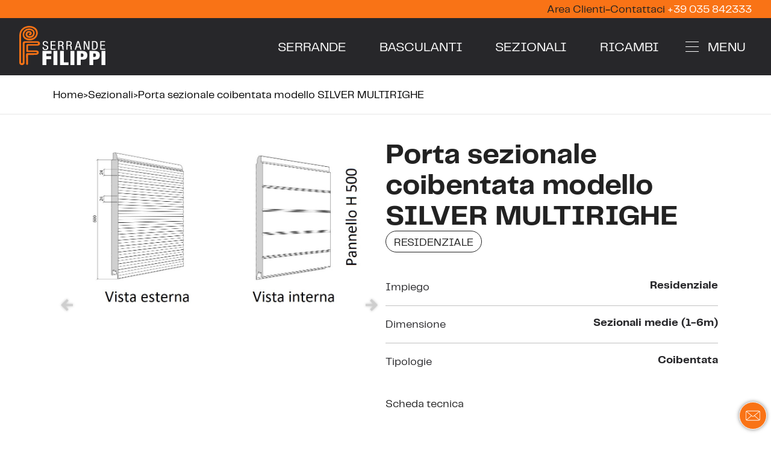

--- FILE ---
content_type: text/html; charset=UTF-8
request_url: https://www.serrandefilippi.com/sezionali/porta-sezionale-coibentata-modello-silver-multirighe/
body_size: 30813
content:
 <!doctype html>
<html lang="it-IT" data-theme="light">


<!--██-- INCLUDE HEAD --██-->
<head>
	<meta charset="UTF-8">
	<meta http-equiv="x-ua-compatible" content="ie=edge">
	<meta name="viewport" content="width=device-width, initial-scale=1, shrink-to-fit=no">

	<!-- SEO (fallback solo se Yoast non è attivo) -->
	
	<!-- Favicon -->
	<link rel="apple-touch-icon" sizes="180x180" href="https://www.serrandefilippi.com/wp-content/themes/foundation/library/images/favicons/apple-touch-icon.png">
	<link rel="icon" type="image/png" sizes="32x32" href="https://www.serrandefilippi.com/wp-content/themes/foundation/library/images/favicons/favicon-32x32.png">
	<link rel="icon" type="image/png" sizes="16x16" href="https://www.serrandefilippi.com/wp-content/themes/foundation/library/images/favicons/favicon-16x16.png">
	<link rel="manifest" href="https://www.serrandefilippi.com/wp-content/themes/foundation/library/images/favicons/site.webmanifest">
	<link rel="mask-icon" href="https://www.serrandefilippi.com/wp-content/themes/foundation/library/images/favicons/safari-pinned-tab.svg" color="#f97316">
	<meta name="msapplication-TileColor" content="#efefef">
	<meta name="theme-color" content="#ffffff">

	<link rel="pingback" href="">

	<!-- WP_HEAD -->
	<meta name='robots' content='index, follow, max-image-preview:large, max-snippet:-1, max-video-preview:-1' />

	<!-- This site is optimized with the Yoast SEO plugin v26.8 - https://yoast.com/product/yoast-seo-wordpress/ -->
	<title>Porta sezionale coibentata modello SILVER MULTIRIGHE - Serrande Filippi</title>
<link data-rocket-prefetch href="https://cdn.iubenda.com" rel="dns-prefetch">
<link data-rocket-prefetch href="https://www.googletagmanager.com" rel="dns-prefetch">
<link data-rocket-prefetch href="https://ajax.googleapis.com" rel="dns-prefetch">
<link data-rocket-prefetch href="https://www.google.com" rel="dns-prefetch">
<link data-rocket-prefetch href="https://unpkg.com" rel="dns-prefetch"><link rel="preload" data-rocket-preload as="image" imagesrcset="https://www.serrandefilippi.com/wp-content/themes/foundation/library/images/jpg/serrande-filippi-menu-right-small.jpg, https://www.serrandefilippi.com/wp-content/themes/foundation/library/images/jpg/serrande-filippi-menu-right-medium.jpg 2x" media="(max-width: 520px)" fetchpriority="high"><link rel="preload" data-rocket-preload as="image" imagesrcset="https://www.serrandefilippi.com/wp-content/themes/foundation/library/images/jpg/serrande-filippi-menu-right-medium.jpg, https://www.serrandefilippi.com/wp-content/themes/foundation/library/images/jpg/serrande-filippi-menu-right-large.jpg 2x" media="(min-width: 520.1px) and (max-width: 980px)" fetchpriority="high"><link rel="preload" data-rocket-preload as="image" imagesrcset="https://www.serrandefilippi.com/wp-content/themes/foundation/library/images/jpg/serrande-filippi-menu-right-large.jpg, https://www.serrandefilippi.com/wp-content/themes/foundation/library/images/jpg/serrande-filippi-menu-right.jpg 2x" media="(min-width: 980.1px) and (max-width: 1440px)" fetchpriority="high"><link rel="preload" data-rocket-preload as="image" href="https://www.serrandefilippi.com/wp-content/themes/foundation/library/images/jpg/serrande-filippi-menu-right.jpg" media="(min-width: 1440.1px)" fetchpriority="high">
	<meta name="description" content="Scheda tecnica" />
	<link rel="canonical" href="https://www.serrandefilippi.com/sezionali/porta-sezionale-coibentata-modello-silver-multirighe/" />
	<meta property="og:locale" content="it_IT" />
	<meta property="og:type" content="article" />
	<meta property="og:title" content="Porta sezionale coibentata modello SILVER MULTIRIGHE - Serrande Filippi" />
	<meta property="og:description" content="Scheda tecnica" />
	<meta property="og:url" content="https://www.serrandefilippi.com/sezionali/porta-sezionale-coibentata-modello-silver-multirighe/" />
	<meta property="og:site_name" content="Serrande Filippi" />
	<meta property="article:publisher" content="https://www.facebook.com/serrandefilippi" />
	<meta property="article:modified_time" content="2024-03-01T09:13:00+00:00" />
	<meta property="og:image" content="https://www.serrandefilippi.com/wp-content/uploads/2023/10/serrande-filippi-porta-sezionale-SILVER-MULTIRIGHE.jpeg" />
	<meta property="og:image:width" content="992" />
	<meta property="og:image:height" content="675" />
	<meta property="og:image:type" content="image/jpeg" />
	<meta name="twitter:card" content="summary_large_image" />
	<script type="application/ld+json" class="yoast-schema-graph">{"@context":"https://schema.org","@graph":[{"@type":"WebPage","@id":"https://www.serrandefilippi.com/sezionali/porta-sezionale-coibentata-modello-silver-multirighe/","url":"https://www.serrandefilippi.com/sezionali/porta-sezionale-coibentata-modello-silver-multirighe/","name":"Porta sezionale coibentata modello SILVER MULTIRIGHE - Serrande Filippi","isPartOf":{"@id":"https://www.serrandefilippi.com/#website"},"primaryImageOfPage":{"@id":"https://www.serrandefilippi.com/sezionali/porta-sezionale-coibentata-modello-silver-multirighe/#primaryimage"},"image":{"@id":"https://www.serrandefilippi.com/sezionali/porta-sezionale-coibentata-modello-silver-multirighe/#primaryimage"},"thumbnailUrl":"https://www.serrandefilippi.com/wp-content/uploads/2023/10/serrande-filippi-porta-sezionale-SILVER-MULTIRIGHE.jpeg","datePublished":"2023-10-30T14:20:39+00:00","dateModified":"2024-03-01T09:13:00+00:00","description":"Scheda tecnica","breadcrumb":{"@id":"https://www.serrandefilippi.com/sezionali/porta-sezionale-coibentata-modello-silver-multirighe/#breadcrumb"},"inLanguage":"it-IT","potentialAction":[{"@type":"ReadAction","target":["https://www.serrandefilippi.com/sezionali/porta-sezionale-coibentata-modello-silver-multirighe/"]}]},{"@type":"ImageObject","inLanguage":"it-IT","@id":"https://www.serrandefilippi.com/sezionali/porta-sezionale-coibentata-modello-silver-multirighe/#primaryimage","url":"https://www.serrandefilippi.com/wp-content/uploads/2023/10/serrande-filippi-porta-sezionale-SILVER-MULTIRIGHE.jpeg","contentUrl":"https://www.serrandefilippi.com/wp-content/uploads/2023/10/serrande-filippi-porta-sezionale-SILVER-MULTIRIGHE.jpeg","width":992,"height":675},{"@type":"BreadcrumbList","@id":"https://www.serrandefilippi.com/sezionali/porta-sezionale-coibentata-modello-silver-multirighe/#breadcrumb","itemListElement":[{"@type":"ListItem","position":1,"name":"Home","item":"https://www.serrandefilippi.com/"},{"@type":"ListItem","position":2,"name":"Sezionali","item":"https://www.serrandefilippi.com/sezionali/"},{"@type":"ListItem","position":3,"name":"Porta sezionale coibentata modello SILVER MULTIRIGHE"}]},{"@type":"WebSite","@id":"https://www.serrandefilippi.com/#website","url":"https://www.serrandefilippi.com/","name":"Serrande Filippi","description":"Serrande, basculanti e porte sezionali","publisher":{"@id":"https://www.serrandefilippi.com/#organization"},"potentialAction":[{"@type":"SearchAction","target":{"@type":"EntryPoint","urlTemplate":"https://www.serrandefilippi.com/?s={search_term_string}"},"query-input":{"@type":"PropertyValueSpecification","valueRequired":true,"valueName":"search_term_string"}}],"inLanguage":"it-IT"},{"@type":"Organization","@id":"https://www.serrandefilippi.com/#organization","name":"Serrande Filippi","url":"https://www.serrandefilippi.com/","logo":{"@type":"ImageObject","inLanguage":"it-IT","@id":"https://www.serrandefilippi.com/#/schema/logo/image/","url":"https://www.serrandefilippi.com/wp-content/uploads/2024/05/logo-serrande-filippi.jpg","contentUrl":"https://www.serrandefilippi.com/wp-content/uploads/2024/05/logo-serrande-filippi.jpg","width":800,"height":800,"caption":"Serrande Filippi"},"image":{"@id":"https://www.serrandefilippi.com/#/schema/logo/image/"},"sameAs":["https://www.facebook.com/serrandefilippi"]}]}</script>
	<!-- / Yoast SEO plugin. -->



<link rel="alternate" title="oEmbed (JSON)" type="application/json+oembed" href="https://www.serrandefilippi.com/wp-json/oembed/1.0/embed?url=https%3A%2F%2Fwww.serrandefilippi.com%2Fsezionali%2Fporta-sezionale-coibentata-modello-silver-multirighe%2F" />
<link rel="alternate" title="oEmbed (XML)" type="text/xml+oembed" href="https://www.serrandefilippi.com/wp-json/oembed/1.0/embed?url=https%3A%2F%2Fwww.serrandefilippi.com%2Fsezionali%2Fporta-sezionale-coibentata-modello-silver-multirighe%2F&#038;format=xml" />
<style id='wp-img-auto-sizes-contain-inline-css' type='text/css'>
img:is([sizes=auto i],[sizes^="auto," i]){contain-intrinsic-size:3000px 1500px}
/*# sourceURL=wp-img-auto-sizes-contain-inline-css */
</style>
<style id='wp-emoji-styles-inline-css' type='text/css'>

	img.wp-smiley, img.emoji {
		display: inline !important;
		border: none !important;
		box-shadow: none !important;
		height: 1em !important;
		width: 1em !important;
		margin: 0 0.07em !important;
		vertical-align: -0.1em !important;
		background: none !important;
		padding: 0 !important;
	}
/*# sourceURL=wp-emoji-styles-inline-css */
</style>
<style id='wp-block-library-inline-css' type='text/css'>
:root{--wp-block-synced-color:#7a00df;--wp-block-synced-color--rgb:122,0,223;--wp-bound-block-color:var(--wp-block-synced-color);--wp-editor-canvas-background:#ddd;--wp-admin-theme-color:#007cba;--wp-admin-theme-color--rgb:0,124,186;--wp-admin-theme-color-darker-10:#006ba1;--wp-admin-theme-color-darker-10--rgb:0,107,160.5;--wp-admin-theme-color-darker-20:#005a87;--wp-admin-theme-color-darker-20--rgb:0,90,135;--wp-admin-border-width-focus:2px}@media (min-resolution:192dpi){:root{--wp-admin-border-width-focus:1.5px}}.wp-element-button{cursor:pointer}:root .has-very-light-gray-background-color{background-color:#eee}:root .has-very-dark-gray-background-color{background-color:#313131}:root .has-very-light-gray-color{color:#eee}:root .has-very-dark-gray-color{color:#313131}:root .has-vivid-green-cyan-to-vivid-cyan-blue-gradient-background{background:linear-gradient(135deg,#00d084,#0693e3)}:root .has-purple-crush-gradient-background{background:linear-gradient(135deg,#34e2e4,#4721fb 50%,#ab1dfe)}:root .has-hazy-dawn-gradient-background{background:linear-gradient(135deg,#faaca8,#dad0ec)}:root .has-subdued-olive-gradient-background{background:linear-gradient(135deg,#fafae1,#67a671)}:root .has-atomic-cream-gradient-background{background:linear-gradient(135deg,#fdd79a,#004a59)}:root .has-nightshade-gradient-background{background:linear-gradient(135deg,#330968,#31cdcf)}:root .has-midnight-gradient-background{background:linear-gradient(135deg,#020381,#2874fc)}:root{--wp--preset--font-size--normal:16px;--wp--preset--font-size--huge:42px}.has-regular-font-size{font-size:1em}.has-larger-font-size{font-size:2.625em}.has-normal-font-size{font-size:var(--wp--preset--font-size--normal)}.has-huge-font-size{font-size:var(--wp--preset--font-size--huge)}.has-text-align-center{text-align:center}.has-text-align-left{text-align:left}.has-text-align-right{text-align:right}.has-fit-text{white-space:nowrap!important}#end-resizable-editor-section{display:none}.aligncenter{clear:both}.items-justified-left{justify-content:flex-start}.items-justified-center{justify-content:center}.items-justified-right{justify-content:flex-end}.items-justified-space-between{justify-content:space-between}.screen-reader-text{border:0;clip-path:inset(50%);height:1px;margin:-1px;overflow:hidden;padding:0;position:absolute;width:1px;word-wrap:normal!important}.screen-reader-text:focus{background-color:#ddd;clip-path:none;color:#444;display:block;font-size:1em;height:auto;left:5px;line-height:normal;padding:15px 23px 14px;text-decoration:none;top:5px;width:auto;z-index:100000}html :where(.has-border-color){border-style:solid}html :where([style*=border-top-color]){border-top-style:solid}html :where([style*=border-right-color]){border-right-style:solid}html :where([style*=border-bottom-color]){border-bottom-style:solid}html :where([style*=border-left-color]){border-left-style:solid}html :where([style*=border-width]){border-style:solid}html :where([style*=border-top-width]){border-top-style:solid}html :where([style*=border-right-width]){border-right-style:solid}html :where([style*=border-bottom-width]){border-bottom-style:solid}html :where([style*=border-left-width]){border-left-style:solid}html :where(img[class*=wp-image-]){height:auto;max-width:100%}:where(figure){margin:0 0 1em}html :where(.is-position-sticky){--wp-admin--admin-bar--position-offset:var(--wp-admin--admin-bar--height,0px)}@media screen and (max-width:600px){html :where(.is-position-sticky){--wp-admin--admin-bar--position-offset:0px}}

/*# sourceURL=wp-block-library-inline-css */
</style><style id='global-styles-inline-css' type='text/css'>
:root{--wp--preset--aspect-ratio--square: 1;--wp--preset--aspect-ratio--4-3: 4/3;--wp--preset--aspect-ratio--3-4: 3/4;--wp--preset--aspect-ratio--3-2: 3/2;--wp--preset--aspect-ratio--2-3: 2/3;--wp--preset--aspect-ratio--16-9: 16/9;--wp--preset--aspect-ratio--9-16: 9/16;--wp--preset--color--black: #000000;--wp--preset--color--cyan-bluish-gray: #abb8c3;--wp--preset--color--white: #ffffff;--wp--preset--color--pale-pink: #f78da7;--wp--preset--color--vivid-red: #cf2e2e;--wp--preset--color--luminous-vivid-orange: #ff6900;--wp--preset--color--luminous-vivid-amber: #fcb900;--wp--preset--color--light-green-cyan: #7bdcb5;--wp--preset--color--vivid-green-cyan: #00d084;--wp--preset--color--pale-cyan-blue: #8ed1fc;--wp--preset--color--vivid-cyan-blue: #0693e3;--wp--preset--color--vivid-purple: #9b51e0;--wp--preset--gradient--vivid-cyan-blue-to-vivid-purple: linear-gradient(135deg,rgb(6,147,227) 0%,rgb(155,81,224) 100%);--wp--preset--gradient--light-green-cyan-to-vivid-green-cyan: linear-gradient(135deg,rgb(122,220,180) 0%,rgb(0,208,130) 100%);--wp--preset--gradient--luminous-vivid-amber-to-luminous-vivid-orange: linear-gradient(135deg,rgb(252,185,0) 0%,rgb(255,105,0) 100%);--wp--preset--gradient--luminous-vivid-orange-to-vivid-red: linear-gradient(135deg,rgb(255,105,0) 0%,rgb(207,46,46) 100%);--wp--preset--gradient--very-light-gray-to-cyan-bluish-gray: linear-gradient(135deg,rgb(238,238,238) 0%,rgb(169,184,195) 100%);--wp--preset--gradient--cool-to-warm-spectrum: linear-gradient(135deg,rgb(74,234,220) 0%,rgb(151,120,209) 20%,rgb(207,42,186) 40%,rgb(238,44,130) 60%,rgb(251,105,98) 80%,rgb(254,248,76) 100%);--wp--preset--gradient--blush-light-purple: linear-gradient(135deg,rgb(255,206,236) 0%,rgb(152,150,240) 100%);--wp--preset--gradient--blush-bordeaux: linear-gradient(135deg,rgb(254,205,165) 0%,rgb(254,45,45) 50%,rgb(107,0,62) 100%);--wp--preset--gradient--luminous-dusk: linear-gradient(135deg,rgb(255,203,112) 0%,rgb(199,81,192) 50%,rgb(65,88,208) 100%);--wp--preset--gradient--pale-ocean: linear-gradient(135deg,rgb(255,245,203) 0%,rgb(182,227,212) 50%,rgb(51,167,181) 100%);--wp--preset--gradient--electric-grass: linear-gradient(135deg,rgb(202,248,128) 0%,rgb(113,206,126) 100%);--wp--preset--gradient--midnight: linear-gradient(135deg,rgb(2,3,129) 0%,rgb(40,116,252) 100%);--wp--preset--font-size--small: 13px;--wp--preset--font-size--medium: 20px;--wp--preset--font-size--large: 36px;--wp--preset--font-size--x-large: 42px;--wp--preset--spacing--20: 0.44rem;--wp--preset--spacing--30: 0.67rem;--wp--preset--spacing--40: 1rem;--wp--preset--spacing--50: 1.5rem;--wp--preset--spacing--60: 2.25rem;--wp--preset--spacing--70: 3.38rem;--wp--preset--spacing--80: 5.06rem;--wp--preset--shadow--natural: 6px 6px 9px rgba(0, 0, 0, 0.2);--wp--preset--shadow--deep: 12px 12px 50px rgba(0, 0, 0, 0.4);--wp--preset--shadow--sharp: 6px 6px 0px rgba(0, 0, 0, 0.2);--wp--preset--shadow--outlined: 6px 6px 0px -3px rgb(255, 255, 255), 6px 6px rgb(0, 0, 0);--wp--preset--shadow--crisp: 6px 6px 0px rgb(0, 0, 0);}:where(.is-layout-flex){gap: 0.5em;}:where(.is-layout-grid){gap: 0.5em;}body .is-layout-flex{display: flex;}.is-layout-flex{flex-wrap: wrap;align-items: center;}.is-layout-flex > :is(*, div){margin: 0;}body .is-layout-grid{display: grid;}.is-layout-grid > :is(*, div){margin: 0;}:where(.wp-block-columns.is-layout-flex){gap: 2em;}:where(.wp-block-columns.is-layout-grid){gap: 2em;}:where(.wp-block-post-template.is-layout-flex){gap: 1.25em;}:where(.wp-block-post-template.is-layout-grid){gap: 1.25em;}.has-black-color{color: var(--wp--preset--color--black) !important;}.has-cyan-bluish-gray-color{color: var(--wp--preset--color--cyan-bluish-gray) !important;}.has-white-color{color: var(--wp--preset--color--white) !important;}.has-pale-pink-color{color: var(--wp--preset--color--pale-pink) !important;}.has-vivid-red-color{color: var(--wp--preset--color--vivid-red) !important;}.has-luminous-vivid-orange-color{color: var(--wp--preset--color--luminous-vivid-orange) !important;}.has-luminous-vivid-amber-color{color: var(--wp--preset--color--luminous-vivid-amber) !important;}.has-light-green-cyan-color{color: var(--wp--preset--color--light-green-cyan) !important;}.has-vivid-green-cyan-color{color: var(--wp--preset--color--vivid-green-cyan) !important;}.has-pale-cyan-blue-color{color: var(--wp--preset--color--pale-cyan-blue) !important;}.has-vivid-cyan-blue-color{color: var(--wp--preset--color--vivid-cyan-blue) !important;}.has-vivid-purple-color{color: var(--wp--preset--color--vivid-purple) !important;}.has-black-background-color{background-color: var(--wp--preset--color--black) !important;}.has-cyan-bluish-gray-background-color{background-color: var(--wp--preset--color--cyan-bluish-gray) !important;}.has-white-background-color{background-color: var(--wp--preset--color--white) !important;}.has-pale-pink-background-color{background-color: var(--wp--preset--color--pale-pink) !important;}.has-vivid-red-background-color{background-color: var(--wp--preset--color--vivid-red) !important;}.has-luminous-vivid-orange-background-color{background-color: var(--wp--preset--color--luminous-vivid-orange) !important;}.has-luminous-vivid-amber-background-color{background-color: var(--wp--preset--color--luminous-vivid-amber) !important;}.has-light-green-cyan-background-color{background-color: var(--wp--preset--color--light-green-cyan) !important;}.has-vivid-green-cyan-background-color{background-color: var(--wp--preset--color--vivid-green-cyan) !important;}.has-pale-cyan-blue-background-color{background-color: var(--wp--preset--color--pale-cyan-blue) !important;}.has-vivid-cyan-blue-background-color{background-color: var(--wp--preset--color--vivid-cyan-blue) !important;}.has-vivid-purple-background-color{background-color: var(--wp--preset--color--vivid-purple) !important;}.has-black-border-color{border-color: var(--wp--preset--color--black) !important;}.has-cyan-bluish-gray-border-color{border-color: var(--wp--preset--color--cyan-bluish-gray) !important;}.has-white-border-color{border-color: var(--wp--preset--color--white) !important;}.has-pale-pink-border-color{border-color: var(--wp--preset--color--pale-pink) !important;}.has-vivid-red-border-color{border-color: var(--wp--preset--color--vivid-red) !important;}.has-luminous-vivid-orange-border-color{border-color: var(--wp--preset--color--luminous-vivid-orange) !important;}.has-luminous-vivid-amber-border-color{border-color: var(--wp--preset--color--luminous-vivid-amber) !important;}.has-light-green-cyan-border-color{border-color: var(--wp--preset--color--light-green-cyan) !important;}.has-vivid-green-cyan-border-color{border-color: var(--wp--preset--color--vivid-green-cyan) !important;}.has-pale-cyan-blue-border-color{border-color: var(--wp--preset--color--pale-cyan-blue) !important;}.has-vivid-cyan-blue-border-color{border-color: var(--wp--preset--color--vivid-cyan-blue) !important;}.has-vivid-purple-border-color{border-color: var(--wp--preset--color--vivid-purple) !important;}.has-vivid-cyan-blue-to-vivid-purple-gradient-background{background: var(--wp--preset--gradient--vivid-cyan-blue-to-vivid-purple) !important;}.has-light-green-cyan-to-vivid-green-cyan-gradient-background{background: var(--wp--preset--gradient--light-green-cyan-to-vivid-green-cyan) !important;}.has-luminous-vivid-amber-to-luminous-vivid-orange-gradient-background{background: var(--wp--preset--gradient--luminous-vivid-amber-to-luminous-vivid-orange) !important;}.has-luminous-vivid-orange-to-vivid-red-gradient-background{background: var(--wp--preset--gradient--luminous-vivid-orange-to-vivid-red) !important;}.has-very-light-gray-to-cyan-bluish-gray-gradient-background{background: var(--wp--preset--gradient--very-light-gray-to-cyan-bluish-gray) !important;}.has-cool-to-warm-spectrum-gradient-background{background: var(--wp--preset--gradient--cool-to-warm-spectrum) !important;}.has-blush-light-purple-gradient-background{background: var(--wp--preset--gradient--blush-light-purple) !important;}.has-blush-bordeaux-gradient-background{background: var(--wp--preset--gradient--blush-bordeaux) !important;}.has-luminous-dusk-gradient-background{background: var(--wp--preset--gradient--luminous-dusk) !important;}.has-pale-ocean-gradient-background{background: var(--wp--preset--gradient--pale-ocean) !important;}.has-electric-grass-gradient-background{background: var(--wp--preset--gradient--electric-grass) !important;}.has-midnight-gradient-background{background: var(--wp--preset--gradient--midnight) !important;}.has-small-font-size{font-size: var(--wp--preset--font-size--small) !important;}.has-medium-font-size{font-size: var(--wp--preset--font-size--medium) !important;}.has-large-font-size{font-size: var(--wp--preset--font-size--large) !important;}.has-x-large-font-size{font-size: var(--wp--preset--font-size--x-large) !important;}
/*# sourceURL=global-styles-inline-css */
</style>

<style id='classic-theme-styles-inline-css' type='text/css'>
/*! This file is auto-generated */
.wp-block-button__link{color:#fff;background-color:#32373c;border-radius:9999px;box-shadow:none;text-decoration:none;padding:calc(.667em + 2px) calc(1.333em + 2px);font-size:1.125em}.wp-block-file__button{background:#32373c;color:#fff;text-decoration:none}
/*# sourceURL=/wp-includes/css/classic-themes.min.css */
</style>
<link data-minify="1" rel='stylesheet' id='wpmf-gallery-popup-style-css' href='https://www.serrandefilippi.com/wp-content/cache/min/1/wp-content/plugins/wp-media-folder/assets/css/display-gallery/magnific-popup.css?ver=1768290072' type='text/css' media='all' />
<link data-minify="1" rel='stylesheet' id='dashicons-css' href='https://www.serrandefilippi.com/wp-content/cache/min/1/wp-includes/css/dashicons.min.css?ver=1762332384' type='text/css' media='all' />
<link rel='stylesheet' id='search-filter-plugin-styles-css' href='https://www.serrandefilippi.com/wp-content/cache/background-css/1/www.serrandefilippi.com/wp-content/plugins/search-filter-pro/public/assets/css/search-filter.min.css?wpr_t=1769337665' type='text/css' media='all' />
<link rel='stylesheet' id='print-style-css' href='https://www.serrandefilippi.com/wp-content/themes/foundation/library/css/print.css' type='text/css' media='print' />
<link data-minify="1" rel='stylesheet' id='core-stylesheet-css' href='https://www.serrandefilippi.com/wp-content/cache/background-css/1/www.serrandefilippi.com/wp-content/cache/min/1/wp-content/themes/foundation/library/css/foundation.css?ver=1762332384&wpr_t=1769337665' type='text/css' media='all' />
<link data-minify="1" rel='stylesheet' id='custom-stylesheet-css' href='https://www.serrandefilippi.com/wp-content/cache/background-css/1/www.serrandefilippi.com/wp-content/cache/min/1/wp-content/themes/foundation/library/css/custom.css?ver=1762332384&wpr_t=1769337665' type='text/css' media='all' />
<script type="text/javascript" src="https://ajax.googleapis.com/ajax/libs/jquery/3.7.0/jquery.min.js" id="jquery-core-js"></script>
<script type="text/javascript" src="https://www.serrandefilippi.com/wp-includes/js/jquery/jquery-migrate.min.js" id="jquery-migrate-js"></script>
<script type="text/javascript" id="search-filter-plugin-build-js-extra">
/* <![CDATA[ */
var SF_LDATA = {"ajax_url":"https://www.serrandefilippi.com/wp-admin/admin-ajax.php","home_url":"https://www.serrandefilippi.com/","extensions":[]};
//# sourceURL=search-filter-plugin-build-js-extra
/* ]]> */
</script>
<script type="text/javascript" src="https://www.serrandefilippi.com/wp-content/plugins/search-filter-pro/public/assets/js/search-filter-build.min.js" id="search-filter-plugin-build-js"></script>
<script type="text/javascript" src="https://www.serrandefilippi.com/wp-content/plugins/search-filter-pro/public/assets/js/chosen.jquery.min.js" id="search-filter-plugin-chosen-js"></script>
<script type="text/javascript" src="https://www.serrandefilippi.com/wp-content/themes/foundation/library/js/modernizr.custom.min.js" id="core-modernizr-js"></script>
<link rel="https://api.w.org/" href="https://www.serrandefilippi.com/wp-json/" /><link rel="alternate" title="JSON" type="application/json" href="https://www.serrandefilippi.com/wp-json/wp/v2/sezionali/340" /><link rel='shortlink' href='https://www.serrandefilippi.com/?p=340' />
<!-- Schema optimized by Schema Pro --><script type="application/ld+json">{"@context":"https://schema.org","@type":"LocalBusiness","name":"Serrande Filippi","image":{"@type":"ImageObject","url":"https://www.serrandefilippi.com/wp-content/uploads/2024/05/logo-serrande-filippi.jpg","width":800,"height":800},"telephone":"+39035842333","url":"https://www.serrandefilippi.com","address":{"@type":"PostalAddress","streetAddress":"Via E. Mattei, 218","addressLocality":"Calcinate","postalCode":"24050","addressRegion":"Bergamo","addressCountry":"IT"},"priceRange":"0€ - 100.000€","openingHoursSpecification":[{"@type":"OpeningHoursSpecification","dayOfWeek":["Lunedì","Martedì","Mercoledì","Giovedì","Venerdì"],"opens":"08:00","closes":"18:00"}],"geo":{"@type":"GeoCoordinates","latitude":"45.61771354689515","longitude":"9.782320255563137"}}</script><!-- / Schema optimized by Schema Pro --><!-- site-navigation-element Schema optimized by Schema Pro --><script type="application/ld+json">{"@context":"https:\/\/schema.org","@graph":[{"@context":"https:\/\/schema.org","@type":"SiteNavigationElement","id":"site-navigation","name":"Home","url":"https:\/\/www.serrandefilippi.com\/"},{"@context":"https:\/\/schema.org","@type":"SiteNavigationElement","id":"site-navigation","name":"Azienda","url":"https:\/\/www.serrandefilippi.com\/azienda\/"},{"@context":"https:\/\/schema.org","@type":"SiteNavigationElement","id":"site-navigation","name":"Perch\u00e9 sceglierci","url":"https:\/\/www.serrandefilippi.com\/perche-sceglierci\/"},{"@context":"https:\/\/schema.org","@type":"SiteNavigationElement","id":"site-navigation","name":"Area Clienti","url":"https:\/\/www.serrandefilippi.com\/area-clienti\/"},{"@context":"https:\/\/schema.org","@type":"SiteNavigationElement","id":"site-navigation","name":"Rivenditori","url":"https:\/\/www.serrandefilippi.com\/rivenditori\/"},{"@context":"https:\/\/schema.org","@type":"SiteNavigationElement","id":"site-navigation","name":"Approfondimenti","url":"https:\/\/www.serrandefilippi.com\/blog\/"},{"@context":"https:\/\/schema.org","@type":"SiteNavigationElement","id":"site-navigation","name":"Contatti","url":"https:\/\/www.serrandefilippi.com\/contatti\/"}]}</script><!-- / site-navigation-element Schema optimized by Schema Pro -->			<style id="wpsp-style-frontend"></style>
			<noscript><style id="rocket-lazyload-nojs-css">.rll-youtube-player, [data-lazy-src]{display:none !important;}</style></noscript>
	
		<link rel="preconnect" href="https://unpkg.com/swiper" />
	<link rel="dns-prefetch" href="https://unpkg.com/swiper" />

	<!-- Google Tag Manager -->
	<script>
		(function(w,d,s,l,i){
			w[l]=w[l]||[];w[l].push({'gtm.start': new Date().getTime(),event:'gtm.js'});
			var f=d.getElementsByTagName(s)[0],
				j=d.createElement(s),dl=l!='dataLayer'?'&l='+l:'';
				j.async=true;
				j.src='https://www.googletagmanager.com/gtm.js?id='+i+dl;
				f.parentNode.insertBefore(j,f);
		})(window,document,'script','dataLayer','GTM-MHWC5M5');
	</script>
	<!-- End Google Tag Manager -->

<link rel='stylesheet' id='wpforms-modern-full-css' href='https://www.serrandefilippi.com/wp-content/plugins/wpforms/assets/css/frontend/modern/wpforms-full.min.css' type='text/css' media='all' />
<style id='wpforms-modern-full-inline-css' type='text/css'>
:root {
				--wpforms-field-border-radius: 3px;
--wpforms-field-border-style: solid;
--wpforms-field-border-size: 1px;
--wpforms-field-background-color: #ffffff;
--wpforms-field-border-color: rgba( 0, 0, 0, 0.25 );
--wpforms-field-border-color-spare: rgba( 0, 0, 0, 0.25 );
--wpforms-field-text-color: rgba( 0, 0, 0, 0.7 );
--wpforms-field-menu-color: #ffffff;
--wpforms-label-color: rgba( 0, 0, 0, 0.85 );
--wpforms-label-sublabel-color: rgba( 0, 0, 0, 0.55 );
--wpforms-label-error-color: #d63637;
--wpforms-button-border-radius: 3px;
--wpforms-button-border-style: none;
--wpforms-button-border-size: 1px;
--wpforms-button-background-color: #066aab;
--wpforms-button-border-color: #066aab;
--wpforms-button-text-color: #ffffff;
--wpforms-page-break-color: #066aab;
--wpforms-background-image: none;
--wpforms-background-position: center center;
--wpforms-background-repeat: no-repeat;
--wpforms-background-size: cover;
--wpforms-background-width: 100px;
--wpforms-background-height: 100px;
--wpforms-background-color: rgba( 0, 0, 0, 0 );
--wpforms-background-url: none;
--wpforms-container-padding: 0px;
--wpforms-container-border-style: none;
--wpforms-container-border-width: 1px;
--wpforms-container-border-color: #000000;
--wpforms-container-border-radius: 3px;
--wpforms-field-size-input-height: 43px;
--wpforms-field-size-input-spacing: 15px;
--wpforms-field-size-font-size: 16px;
--wpforms-field-size-line-height: 19px;
--wpforms-field-size-padding-h: 14px;
--wpforms-field-size-checkbox-size: 16px;
--wpforms-field-size-sublabel-spacing: 5px;
--wpforms-field-size-icon-size: 1;
--wpforms-label-size-font-size: 16px;
--wpforms-label-size-line-height: 19px;
--wpforms-label-size-sublabel-font-size: 14px;
--wpforms-label-size-sublabel-line-height: 17px;
--wpforms-button-size-font-size: 17px;
--wpforms-button-size-height: 41px;
--wpforms-button-size-padding-h: 15px;
--wpforms-button-size-margin-top: 10px;
--wpforms-container-shadow-size-box-shadow: none;
			}
/*# sourceURL=wpforms-modern-full-inline-css */
</style>
<link rel='stylesheet' id='wpforms-pro-modern-full-css' href='https://www.serrandefilippi.com/wp-content/cache/background-css/1/www.serrandefilippi.com/wp-content/plugins/wpforms/assets/pro/css/frontend/modern/wpforms-full.min.css?wpr_t=1769337665' type='text/css' media='all' />
<style id="wpr-lazyload-bg-container"></style><style id="wpr-lazyload-bg-exclusion"></style>
<noscript>
<style id="wpr-lazyload-bg-nostyle">.chosen-container-single .chosen-single abbr{--wpr-bg-2c4b8c2f-a18c-48e5-a5b7-34899176a5fc: url('https://www.serrandefilippi.com/wp-content/plugins/search-filter-pro/public/assets/css/chosen-sprite.png');}.chosen-container-single .chosen-single div b{--wpr-bg-65b34d51-d9e2-4a53-b873-b0e375b36f9c: url('https://www.serrandefilippi.com/wp-content/plugins/search-filter-pro/public/assets/css/chosen-sprite.png');}.chosen-container-single .chosen-search input[type=text]{--wpr-bg-c5f3498a-d991-4da9-97b4-0da53f2b27aa: url('https://www.serrandefilippi.com/wp-content/plugins/search-filter-pro/public/assets/css/chosen-sprite.png');}.chosen-container-multi .chosen-choices li.search-choice .search-choice-close{--wpr-bg-4a6004c4-bc9a-41a1-bf26-b7b054aa441c: url('https://www.serrandefilippi.com/wp-content/plugins/search-filter-pro/public/assets/css/chosen-sprite.png');}.chosen-rtl .chosen-search input[type=text]{--wpr-bg-b6005a4a-97c9-406c-b6bb-3696c8017276: url('https://www.serrandefilippi.com/wp-content/plugins/search-filter-pro/public/assets/css/chosen-sprite.png');}.chosen-container .chosen-results-scroll-down span,.chosen-container .chosen-results-scroll-up span,.chosen-container-multi .chosen-choices .search-choice .search-choice-close,.chosen-container-single .chosen-search input[type=text],.chosen-container-single .chosen-single abbr,.chosen-container-single .chosen-single div b,.chosen-rtl .chosen-search input[type=text]{--wpr-bg-cc735d47-bb47-4d93-a955-f6ee281ae398: url('https://www.serrandefilippi.com/wp-content/plugins/search-filter-pro/public/assets/css/chosen-sprite@2x.png');}.ll-skin-melon .ui-datepicker .ui-datepicker-next span,.ll-skin-melon .ui-datepicker .ui-datepicker-prev span{--wpr-bg-bf613d1e-411f-4f4e-8e30-9d96b661173f: url('https://www.serrandefilippi.com/wp-content/plugins/search-filter-pro/public/assets/img/ui-icons_ffffff_256x240.png');}#form .wpforms-field select{--wpr-bg-7867d971-38fd-4ce5-af6d-9a5d35f0890b: url('https://www.serrandefilippi.com/wp-content/themes/foundation/library/images/svg/sel_open_1.svg');}#form .wpforms-field-date-time input.wpforms-field-date-time-date{--wpr-bg-73d4aa86-f31f-4828-874d-3e7842ed7fe1: url('https://www.serrandefilippi.com/wp-content/themes/foundation/library/images/svg/form_calendar.svg');}#form .wpforms-field-date-time input.wpforms-field-date-time-time{--wpr-bg-a06578ac-3391-4bf4-ab62-cfb605223dbd: url('https://www.serrandefilippi.com/wp-content/themes/foundation/library/images/svg/form_clock.svg');}#form .wpforms-field select:active,.wpforms-field select:focus{--wpr-bg-276d8081-9192-475c-9e45-bd41de2ec5d6: url('https://www.serrandefilippi.com/wp-content/themes/foundation/library/images/svg/sel_close_1.svg');}#form .wpforms-field.wpforms-field-checkbox li input[type="checkbox"]:checked{--wpr-bg-14f66081-7bdb-4783-9840-2eebec4d8cdc: url('https://www.serrandefilippi.com/wp-content/themes/foundation/library/images/svg/checked.svg');}#form_mp .mailpoet_form input.mailpoet_checkbox:checked{--wpr-bg-d53a4a47-26a5-4ad1-8c9b-7754e14978a5: url('https://www.serrandefilippi.com/wp-content/themes/foundation/library/images/svg/checked.svg');}#filter_block .searchandfilter li select{--wpr-bg-3d9a7b01-73e9-4b87-9976-f15fc9ae7138: url('https://www.serrandefilippi.com/wp-content/themes/foundation/library/images/svg/arrow.svg');}#filter_block .searchandfilter li.sf-field-search input{--wpr-bg-432118ff-650b-44b7-8698-34e04140e1c3: url('https://www.serrandefilippi.com/wp-content/themes/foundation/library/images/svg/search.svg');}#s2_home .text h2 div{--wpr-bg-e8332991-4dde-4f05-ac77-848073e49adf: url('https://www.serrandefilippi.com/wp-content/themes/foundation/library/images/jpg/serrande-filippi-texture-footer-small.jpg');}#s1_single_blog .single_link a>h3::after{--wpr-bg-9249728c-b319-4c1b-acca-78f1e15d9163: url('https://www.serrandefilippi.com/wp-content/themes/foundation/library/images/svg/ico_link.svg');}#sidebar_blog .index:before{--wpr-bg-7789dd56-a958-4d78-9cc6-d41a8ff5f412: url('https://www.serrandefilippi.com/wp-content/themes/foundation/library/images/svg/index_icon.svg');}#sidebar_blog .index:after{--wpr-bg-fb30b016-d58a-4289-95ee-2125cdb6163a: url('https://www.serrandefilippi.com/wp-content/themes/foundation/library/images/svg/index_arrow.svg');}#form button[type=submit]::after,#form input[type=submit]::after{--wpr-bg-85fd0308-d9b0-4d5f-91f4-da3d3a79f25f: url('https://www.serrandefilippi.com/wp-content/themes/foundation/library/images/svg/up-right.svg');}#main_nav .menu li a::after{--wpr-bg-3c4c9b51-cadc-4188-962c-3b80154e2f19: url('https://www.serrandefilippi.com/wp-content/themes/foundation/library/images/svg/up-right-alt.svg');}#filter_wrapper .searchandfilter li li input:checked{--wpr-bg-1eceab4a-7378-4d7f-bd42-b21487e08e6b: url('https://www.serrandefilippi.com/wp-content/themes/foundation/library/images/svg/checked_b.svg');}div.wpforms-container-full .wpforms-field-phone-flag{--wpr-bg-ca743e44-b9c2-4e1c-a951-7e660aefc8d0: url('https://www.serrandefilippi.com/wp-content/plugins/wpforms/assets/images/phone/us-flag.png');}body .wpforms-camera-modal-overlay.wpforms-camera-format-video .wpforms-camera-modal-footer .wpforms-camera-modal-buttons .wpforms-camera-cancel{--wpr-bg-2cfde0ce-6e1a-4e13-86d2-ff57c498b2c7: url('https://www.serrandefilippi.com/wp-content/plugins/wpforms/assets/pro/images/camera-video.svg');}body .wpforms-camera-modal-overlay.wpforms-camera-format-video .wpforms-camera-modal-footer .wpforms-camera-modal-buttons .wpforms-camera-crop{--wpr-bg-36f605c2-e43d-45ae-b6a4-0c443c79f17d: url('https://www.serrandefilippi.com/wp-content/plugins/wpforms/assets/pro/images/crop.svg');}body .wpforms-camera-modal .wpforms-camera-modal-footer .wpforms-camera-modal-actions .wpforms-camera-flip{--wpr-bg-7be7e799-ede3-45b1-95c7-a2067aa6d7ba: url('https://www.serrandefilippi.com/wp-content/plugins/wpforms/assets/pro/images/camera-rotate.svg');}body .wpforms-camera-modal .wpforms-camera-modal-footer .wpforms-camera-modal-buttons .wpforms-camera-cancel{--wpr-bg-5c2c78d7-4834-495f-b751-206b3c62236d: url('https://www.serrandefilippi.com/wp-content/plugins/wpforms/assets/pro/images/camera.svg');}body .wpforms-camera-modal .wpforms-camera-modal-footer .wpforms-camera-modal-buttons .wpforms-camera-crop{--wpr-bg-f8969e83-fe81-4668-9699-2c7f433e8dfd: url('https://www.serrandefilippi.com/wp-content/plugins/wpforms/assets/pro/images/crop.svg');}body .wpforms-camera-modal .wpforms-camera-modal-footer .wpforms-camera-modal-buttons .wpforms-camera-crop-cancel{--wpr-bg-c4ecedb7-9d81-482f-9465-c26c8833c404: url('https://www.serrandefilippi.com/wp-content/plugins/wpforms/assets/pro/images/cancel.svg');}body .wpforms-camera-modal .wpforms-camera-modal-footer .wpforms-camera-modal-buttons .wpforms-camera-cancel-video{--wpr-bg-38c722b8-6445-4f4a-8d66-b7ee748cb762: url('https://www.serrandefilippi.com/wp-content/plugins/wpforms/assets/pro/images/trash.svg');}.wpforms-container .wpforms-datepicker-wrap .wpforms-datepicker-clear{--wpr-bg-2d04b9cb-0203-4afa-9cef-e351488e9294: url('https://www.serrandefilippi.com/wp-content/plugins/wpforms/assets/pro/images/times-solid-white.svg');}.fr-window-skin-fresco .fr-side-button-icon,.fr-window-skin-fresco .fr-close-icon,.fr-window-skin-fresco .fr-thumbnails-side-button-icon,.fr-window-skin-fresco .fr-error-icon{--wpr-bg-41681cbe-8f35-45e0-a26c-d491e93f5299: url('https://www.serrandefilippi.com/wp-content/themes/foundation/components/fresco/fresco/skins/fresco/sprite.svg');}.fr-window-skin-fresco.fr-no-svg .fr-side-button-icon,.fr-window-skin-fresco.fr-no-svg .fr-close-icon,.fr-window-skin-fresco.fr-no-svg .fr-thumbnails-side-button-icon,.fr-window-skin-fresco .fr-error-icon{--wpr-bg-c595e47b-85ab-4dae-8e0a-fb1355557b23: url('https://www.serrandefilippi.com/wp-content/themes/foundation/components/fresco/fresco/skins/fresco/sprite.png');}</style>
</noscript>
<script type="application/javascript">const rocket_pairs = [{"selector":".chosen-container-single .chosen-single abbr","style":".chosen-container-single .chosen-single abbr{--wpr-bg-2c4b8c2f-a18c-48e5-a5b7-34899176a5fc: url('https:\/\/www.serrandefilippi.com\/wp-content\/plugins\/search-filter-pro\/public\/assets\/css\/chosen-sprite.png');}","hash":"2c4b8c2f-a18c-48e5-a5b7-34899176a5fc","url":"https:\/\/www.serrandefilippi.com\/wp-content\/plugins\/search-filter-pro\/public\/assets\/css\/chosen-sprite.png"},{"selector":".chosen-container-single .chosen-single div b","style":".chosen-container-single .chosen-single div b{--wpr-bg-65b34d51-d9e2-4a53-b873-b0e375b36f9c: url('https:\/\/www.serrandefilippi.com\/wp-content\/plugins\/search-filter-pro\/public\/assets\/css\/chosen-sprite.png');}","hash":"65b34d51-d9e2-4a53-b873-b0e375b36f9c","url":"https:\/\/www.serrandefilippi.com\/wp-content\/plugins\/search-filter-pro\/public\/assets\/css\/chosen-sprite.png"},{"selector":".chosen-container-single .chosen-search input[type=text]","style":".chosen-container-single .chosen-search input[type=text]{--wpr-bg-c5f3498a-d991-4da9-97b4-0da53f2b27aa: url('https:\/\/www.serrandefilippi.com\/wp-content\/plugins\/search-filter-pro\/public\/assets\/css\/chosen-sprite.png');}","hash":"c5f3498a-d991-4da9-97b4-0da53f2b27aa","url":"https:\/\/www.serrandefilippi.com\/wp-content\/plugins\/search-filter-pro\/public\/assets\/css\/chosen-sprite.png"},{"selector":".chosen-container-multi .chosen-choices li.search-choice .search-choice-close","style":".chosen-container-multi .chosen-choices li.search-choice .search-choice-close{--wpr-bg-4a6004c4-bc9a-41a1-bf26-b7b054aa441c: url('https:\/\/www.serrandefilippi.com\/wp-content\/plugins\/search-filter-pro\/public\/assets\/css\/chosen-sprite.png');}","hash":"4a6004c4-bc9a-41a1-bf26-b7b054aa441c","url":"https:\/\/www.serrandefilippi.com\/wp-content\/plugins\/search-filter-pro\/public\/assets\/css\/chosen-sprite.png"},{"selector":".chosen-rtl .chosen-search input[type=text]","style":".chosen-rtl .chosen-search input[type=text]{--wpr-bg-b6005a4a-97c9-406c-b6bb-3696c8017276: url('https:\/\/www.serrandefilippi.com\/wp-content\/plugins\/search-filter-pro\/public\/assets\/css\/chosen-sprite.png');}","hash":"b6005a4a-97c9-406c-b6bb-3696c8017276","url":"https:\/\/www.serrandefilippi.com\/wp-content\/plugins\/search-filter-pro\/public\/assets\/css\/chosen-sprite.png"},{"selector":".chosen-container .chosen-results-scroll-down span,.chosen-container .chosen-results-scroll-up span,.chosen-container-multi .chosen-choices .search-choice .search-choice-close,.chosen-container-single .chosen-search input[type=text],.chosen-container-single .chosen-single abbr,.chosen-container-single .chosen-single div b,.chosen-rtl .chosen-search input[type=text]","style":".chosen-container .chosen-results-scroll-down span,.chosen-container .chosen-results-scroll-up span,.chosen-container-multi .chosen-choices .search-choice .search-choice-close,.chosen-container-single .chosen-search input[type=text],.chosen-container-single .chosen-single abbr,.chosen-container-single .chosen-single div b,.chosen-rtl .chosen-search input[type=text]{--wpr-bg-cc735d47-bb47-4d93-a955-f6ee281ae398: url('https:\/\/www.serrandefilippi.com\/wp-content\/plugins\/search-filter-pro\/public\/assets\/css\/chosen-sprite@2x.png');}","hash":"cc735d47-bb47-4d93-a955-f6ee281ae398","url":"https:\/\/www.serrandefilippi.com\/wp-content\/plugins\/search-filter-pro\/public\/assets\/css\/chosen-sprite@2x.png"},{"selector":".ll-skin-melon .ui-datepicker .ui-datepicker-next span,.ll-skin-melon .ui-datepicker .ui-datepicker-prev span","style":".ll-skin-melon .ui-datepicker .ui-datepicker-next span,.ll-skin-melon .ui-datepicker .ui-datepicker-prev span{--wpr-bg-bf613d1e-411f-4f4e-8e30-9d96b661173f: url('https:\/\/www.serrandefilippi.com\/wp-content\/plugins\/search-filter-pro\/public\/assets\/img\/ui-icons_ffffff_256x240.png');}","hash":"bf613d1e-411f-4f4e-8e30-9d96b661173f","url":"https:\/\/www.serrandefilippi.com\/wp-content\/plugins\/search-filter-pro\/public\/assets\/img\/ui-icons_ffffff_256x240.png"},{"selector":"#form .wpforms-field select","style":"#form .wpforms-field select{--wpr-bg-7867d971-38fd-4ce5-af6d-9a5d35f0890b: url('https:\/\/www.serrandefilippi.com\/wp-content\/themes\/foundation\/library\/images\/svg\/sel_open_1.svg');}","hash":"7867d971-38fd-4ce5-af6d-9a5d35f0890b","url":"https:\/\/www.serrandefilippi.com\/wp-content\/themes\/foundation\/library\/images\/svg\/sel_open_1.svg"},{"selector":"#form .wpforms-field-date-time input.wpforms-field-date-time-date","style":"#form .wpforms-field-date-time input.wpforms-field-date-time-date{--wpr-bg-73d4aa86-f31f-4828-874d-3e7842ed7fe1: url('https:\/\/www.serrandefilippi.com\/wp-content\/themes\/foundation\/library\/images\/svg\/form_calendar.svg');}","hash":"73d4aa86-f31f-4828-874d-3e7842ed7fe1","url":"https:\/\/www.serrandefilippi.com\/wp-content\/themes\/foundation\/library\/images\/svg\/form_calendar.svg"},{"selector":"#form .wpforms-field-date-time input.wpforms-field-date-time-time","style":"#form .wpforms-field-date-time input.wpforms-field-date-time-time{--wpr-bg-a06578ac-3391-4bf4-ab62-cfb605223dbd: url('https:\/\/www.serrandefilippi.com\/wp-content\/themes\/foundation\/library\/images\/svg\/form_clock.svg');}","hash":"a06578ac-3391-4bf4-ab62-cfb605223dbd","url":"https:\/\/www.serrandefilippi.com\/wp-content\/themes\/foundation\/library\/images\/svg\/form_clock.svg"},{"selector":"#form .wpforms-field select,.wpforms-field select","style":"#form .wpforms-field select:active,.wpforms-field select:focus{--wpr-bg-276d8081-9192-475c-9e45-bd41de2ec5d6: url('https:\/\/www.serrandefilippi.com\/wp-content\/themes\/foundation\/library\/images\/svg\/sel_close_1.svg');}","hash":"276d8081-9192-475c-9e45-bd41de2ec5d6","url":"https:\/\/www.serrandefilippi.com\/wp-content\/themes\/foundation\/library\/images\/svg\/sel_close_1.svg"},{"selector":"#form .wpforms-field.wpforms-field-checkbox li input[type=\"checkbox\"]:checked","style":"#form .wpforms-field.wpforms-field-checkbox li input[type=\"checkbox\"]:checked{--wpr-bg-14f66081-7bdb-4783-9840-2eebec4d8cdc: url('https:\/\/www.serrandefilippi.com\/wp-content\/themes\/foundation\/library\/images\/svg\/checked.svg');}","hash":"14f66081-7bdb-4783-9840-2eebec4d8cdc","url":"https:\/\/www.serrandefilippi.com\/wp-content\/themes\/foundation\/library\/images\/svg\/checked.svg"},{"selector":"#form_mp .mailpoet_form input.mailpoet_checkbox:checked","style":"#form_mp .mailpoet_form input.mailpoet_checkbox:checked{--wpr-bg-d53a4a47-26a5-4ad1-8c9b-7754e14978a5: url('https:\/\/www.serrandefilippi.com\/wp-content\/themes\/foundation\/library\/images\/svg\/checked.svg');}","hash":"d53a4a47-26a5-4ad1-8c9b-7754e14978a5","url":"https:\/\/www.serrandefilippi.com\/wp-content\/themes\/foundation\/library\/images\/svg\/checked.svg"},{"selector":"#filter_block .searchandfilter li select","style":"#filter_block .searchandfilter li select{--wpr-bg-3d9a7b01-73e9-4b87-9976-f15fc9ae7138: url('https:\/\/www.serrandefilippi.com\/wp-content\/themes\/foundation\/library\/images\/svg\/arrow.svg');}","hash":"3d9a7b01-73e9-4b87-9976-f15fc9ae7138","url":"https:\/\/www.serrandefilippi.com\/wp-content\/themes\/foundation\/library\/images\/svg\/arrow.svg"},{"selector":"#filter_block .searchandfilter li.sf-field-search input","style":"#filter_block .searchandfilter li.sf-field-search input{--wpr-bg-432118ff-650b-44b7-8698-34e04140e1c3: url('https:\/\/www.serrandefilippi.com\/wp-content\/themes\/foundation\/library\/images\/svg\/search.svg');}","hash":"432118ff-650b-44b7-8698-34e04140e1c3","url":"https:\/\/www.serrandefilippi.com\/wp-content\/themes\/foundation\/library\/images\/svg\/search.svg"},{"selector":"#s2_home .text h2 div","style":"#s2_home .text h2 div{--wpr-bg-e8332991-4dde-4f05-ac77-848073e49adf: url('https:\/\/www.serrandefilippi.com\/wp-content\/themes\/foundation\/library\/images\/jpg\/serrande-filippi-texture-footer-small.jpg');}","hash":"e8332991-4dde-4f05-ac77-848073e49adf","url":"https:\/\/www.serrandefilippi.com\/wp-content\/themes\/foundation\/library\/images\/jpg\/serrande-filippi-texture-footer-small.jpg"},{"selector":"#s1_single_blog .single_link a>h3","style":"#s1_single_blog .single_link a>h3::after{--wpr-bg-9249728c-b319-4c1b-acca-78f1e15d9163: url('https:\/\/www.serrandefilippi.com\/wp-content\/themes\/foundation\/library\/images\/svg\/ico_link.svg');}","hash":"9249728c-b319-4c1b-acca-78f1e15d9163","url":"https:\/\/www.serrandefilippi.com\/wp-content\/themes\/foundation\/library\/images\/svg\/ico_link.svg"},{"selector":"#sidebar_blog .index","style":"#sidebar_blog .index:before{--wpr-bg-7789dd56-a958-4d78-9cc6-d41a8ff5f412: url('https:\/\/www.serrandefilippi.com\/wp-content\/themes\/foundation\/library\/images\/svg\/index_icon.svg');}","hash":"7789dd56-a958-4d78-9cc6-d41a8ff5f412","url":"https:\/\/www.serrandefilippi.com\/wp-content\/themes\/foundation\/library\/images\/svg\/index_icon.svg"},{"selector":"#sidebar_blog .index","style":"#sidebar_blog .index:after{--wpr-bg-fb30b016-d58a-4289-95ee-2125cdb6163a: url('https:\/\/www.serrandefilippi.com\/wp-content\/themes\/foundation\/library\/images\/svg\/index_arrow.svg');}","hash":"fb30b016-d58a-4289-95ee-2125cdb6163a","url":"https:\/\/www.serrandefilippi.com\/wp-content\/themes\/foundation\/library\/images\/svg\/index_arrow.svg"},{"selector":"#form button[type=submit],#form input[type=submit]","style":"#form button[type=submit]::after,#form input[type=submit]::after{--wpr-bg-85fd0308-d9b0-4d5f-91f4-da3d3a79f25f: url('https:\/\/www.serrandefilippi.com\/wp-content\/themes\/foundation\/library\/images\/svg\/up-right.svg');}","hash":"85fd0308-d9b0-4d5f-91f4-da3d3a79f25f","url":"https:\/\/www.serrandefilippi.com\/wp-content\/themes\/foundation\/library\/images\/svg\/up-right.svg"},{"selector":"#main_nav .menu li a","style":"#main_nav .menu li a::after{--wpr-bg-3c4c9b51-cadc-4188-962c-3b80154e2f19: url('https:\/\/www.serrandefilippi.com\/wp-content\/themes\/foundation\/library\/images\/svg\/up-right-alt.svg');}","hash":"3c4c9b51-cadc-4188-962c-3b80154e2f19","url":"https:\/\/www.serrandefilippi.com\/wp-content\/themes\/foundation\/library\/images\/svg\/up-right-alt.svg"},{"selector":"#filter_wrapper .searchandfilter li li input:checked","style":"#filter_wrapper .searchandfilter li li input:checked{--wpr-bg-1eceab4a-7378-4d7f-bd42-b21487e08e6b: url('https:\/\/www.serrandefilippi.com\/wp-content\/themes\/foundation\/library\/images\/svg\/checked_b.svg');}","hash":"1eceab4a-7378-4d7f-bd42-b21487e08e6b","url":"https:\/\/www.serrandefilippi.com\/wp-content\/themes\/foundation\/library\/images\/svg\/checked_b.svg"},{"selector":"div.wpforms-container-full .wpforms-field-phone-flag","style":"div.wpforms-container-full .wpforms-field-phone-flag{--wpr-bg-ca743e44-b9c2-4e1c-a951-7e660aefc8d0: url('https:\/\/www.serrandefilippi.com\/wp-content\/plugins\/wpforms\/assets\/images\/phone\/us-flag.png');}","hash":"ca743e44-b9c2-4e1c-a951-7e660aefc8d0","url":"https:\/\/www.serrandefilippi.com\/wp-content\/plugins\/wpforms\/assets\/images\/phone\/us-flag.png"},{"selector":"body .wpforms-camera-modal-overlay.wpforms-camera-format-video .wpforms-camera-modal-footer .wpforms-camera-modal-buttons .wpforms-camera-cancel","style":"body .wpforms-camera-modal-overlay.wpforms-camera-format-video .wpforms-camera-modal-footer .wpforms-camera-modal-buttons .wpforms-camera-cancel{--wpr-bg-2cfde0ce-6e1a-4e13-86d2-ff57c498b2c7: url('https:\/\/www.serrandefilippi.com\/wp-content\/plugins\/wpforms\/assets\/pro\/images\/camera-video.svg');}","hash":"2cfde0ce-6e1a-4e13-86d2-ff57c498b2c7","url":"https:\/\/www.serrandefilippi.com\/wp-content\/plugins\/wpforms\/assets\/pro\/images\/camera-video.svg"},{"selector":"body .wpforms-camera-modal-overlay.wpforms-camera-format-video .wpforms-camera-modal-footer .wpforms-camera-modal-buttons .wpforms-camera-crop","style":"body .wpforms-camera-modal-overlay.wpforms-camera-format-video .wpforms-camera-modal-footer .wpforms-camera-modal-buttons .wpforms-camera-crop{--wpr-bg-36f605c2-e43d-45ae-b6a4-0c443c79f17d: url('https:\/\/www.serrandefilippi.com\/wp-content\/plugins\/wpforms\/assets\/pro\/images\/crop.svg');}","hash":"36f605c2-e43d-45ae-b6a4-0c443c79f17d","url":"https:\/\/www.serrandefilippi.com\/wp-content\/plugins\/wpforms\/assets\/pro\/images\/crop.svg"},{"selector":"body .wpforms-camera-modal .wpforms-camera-modal-footer .wpforms-camera-modal-actions .wpforms-camera-flip","style":"body .wpforms-camera-modal .wpforms-camera-modal-footer .wpforms-camera-modal-actions .wpforms-camera-flip{--wpr-bg-7be7e799-ede3-45b1-95c7-a2067aa6d7ba: url('https:\/\/www.serrandefilippi.com\/wp-content\/plugins\/wpforms\/assets\/pro\/images\/camera-rotate.svg');}","hash":"7be7e799-ede3-45b1-95c7-a2067aa6d7ba","url":"https:\/\/www.serrandefilippi.com\/wp-content\/plugins\/wpforms\/assets\/pro\/images\/camera-rotate.svg"},{"selector":"body .wpforms-camera-modal .wpforms-camera-modal-footer .wpforms-camera-modal-buttons .wpforms-camera-cancel","style":"body .wpforms-camera-modal .wpforms-camera-modal-footer .wpforms-camera-modal-buttons .wpforms-camera-cancel{--wpr-bg-5c2c78d7-4834-495f-b751-206b3c62236d: url('https:\/\/www.serrandefilippi.com\/wp-content\/plugins\/wpforms\/assets\/pro\/images\/camera.svg');}","hash":"5c2c78d7-4834-495f-b751-206b3c62236d","url":"https:\/\/www.serrandefilippi.com\/wp-content\/plugins\/wpforms\/assets\/pro\/images\/camera.svg"},{"selector":"body .wpforms-camera-modal .wpforms-camera-modal-footer .wpforms-camera-modal-buttons .wpforms-camera-crop","style":"body .wpforms-camera-modal .wpforms-camera-modal-footer .wpforms-camera-modal-buttons .wpforms-camera-crop{--wpr-bg-f8969e83-fe81-4668-9699-2c7f433e8dfd: url('https:\/\/www.serrandefilippi.com\/wp-content\/plugins\/wpforms\/assets\/pro\/images\/crop.svg');}","hash":"f8969e83-fe81-4668-9699-2c7f433e8dfd","url":"https:\/\/www.serrandefilippi.com\/wp-content\/plugins\/wpforms\/assets\/pro\/images\/crop.svg"},{"selector":"body .wpforms-camera-modal .wpforms-camera-modal-footer .wpforms-camera-modal-buttons .wpforms-camera-crop-cancel","style":"body .wpforms-camera-modal .wpforms-camera-modal-footer .wpforms-camera-modal-buttons .wpforms-camera-crop-cancel{--wpr-bg-c4ecedb7-9d81-482f-9465-c26c8833c404: url('https:\/\/www.serrandefilippi.com\/wp-content\/plugins\/wpforms\/assets\/pro\/images\/cancel.svg');}","hash":"c4ecedb7-9d81-482f-9465-c26c8833c404","url":"https:\/\/www.serrandefilippi.com\/wp-content\/plugins\/wpforms\/assets\/pro\/images\/cancel.svg"},{"selector":"body .wpforms-camera-modal .wpforms-camera-modal-footer .wpforms-camera-modal-buttons .wpforms-camera-cancel-video","style":"body .wpforms-camera-modal .wpforms-camera-modal-footer .wpforms-camera-modal-buttons .wpforms-camera-cancel-video{--wpr-bg-38c722b8-6445-4f4a-8d66-b7ee748cb762: url('https:\/\/www.serrandefilippi.com\/wp-content\/plugins\/wpforms\/assets\/pro\/images\/trash.svg');}","hash":"38c722b8-6445-4f4a-8d66-b7ee748cb762","url":"https:\/\/www.serrandefilippi.com\/wp-content\/plugins\/wpforms\/assets\/pro\/images\/trash.svg"},{"selector":".wpforms-container .wpforms-datepicker-wrap .wpforms-datepicker-clear","style":".wpforms-container .wpforms-datepicker-wrap .wpforms-datepicker-clear{--wpr-bg-2d04b9cb-0203-4afa-9cef-e351488e9294: url('https:\/\/www.serrandefilippi.com\/wp-content\/plugins\/wpforms\/assets\/pro\/images\/times-solid-white.svg');}","hash":"2d04b9cb-0203-4afa-9cef-e351488e9294","url":"https:\/\/www.serrandefilippi.com\/wp-content\/plugins\/wpforms\/assets\/pro\/images\/times-solid-white.svg"},{"selector":".fr-window-skin-fresco .fr-side-button-icon,.fr-window-skin-fresco .fr-close-icon,.fr-window-skin-fresco .fr-thumbnails-side-button-icon,.fr-window-skin-fresco .fr-error-icon","style":".fr-window-skin-fresco .fr-side-button-icon,.fr-window-skin-fresco .fr-close-icon,.fr-window-skin-fresco .fr-thumbnails-side-button-icon,.fr-window-skin-fresco .fr-error-icon{--wpr-bg-41681cbe-8f35-45e0-a26c-d491e93f5299: url('https:\/\/www.serrandefilippi.com\/wp-content\/themes\/foundation\/components\/fresco\/fresco\/skins\/fresco\/sprite.svg');}","hash":"41681cbe-8f35-45e0-a26c-d491e93f5299","url":"https:\/\/www.serrandefilippi.com\/wp-content\/themes\/foundation\/components\/fresco\/fresco\/skins\/fresco\/sprite.svg"},{"selector":".fr-window-skin-fresco.fr-no-svg .fr-side-button-icon,.fr-window-skin-fresco.fr-no-svg .fr-close-icon,.fr-window-skin-fresco.fr-no-svg .fr-thumbnails-side-button-icon,.fr-window-skin-fresco .fr-error-icon","style":".fr-window-skin-fresco.fr-no-svg .fr-side-button-icon,.fr-window-skin-fresco.fr-no-svg .fr-close-icon,.fr-window-skin-fresco.fr-no-svg .fr-thumbnails-side-button-icon,.fr-window-skin-fresco .fr-error-icon{--wpr-bg-c595e47b-85ab-4dae-8e0a-fb1355557b23: url('https:\/\/www.serrandefilippi.com\/wp-content\/themes\/foundation\/components\/fresco\/fresco\/skins\/fresco\/sprite.png');}","hash":"c595e47b-85ab-4dae-8e0a-fb1355557b23","url":"https:\/\/www.serrandefilippi.com\/wp-content\/themes\/foundation\/components\/fresco\/fresco\/skins\/fresco\/sprite.png"}]; const rocket_excluded_pairs = [];</script><meta name="generator" content="WP Rocket 3.20.3" data-wpr-features="wpr_lazyload_css_bg_img wpr_lazyload_images wpr_lazyload_iframes wpr_preconnect_external_domains wpr_oci wpr_minify_css wpr_preload_links" /></head>
<!--██-- END - HEAD --██-->




<!--∞∞∞∞∞∞∞∞∞∞∞∞∞∞∞∞∞∞∞∞∞∞∞∞∞∞∞∞∞∞∞∞∞∞∞∞∞∞∞∞∞∞∞∞∞∞∞∞∞∞∞∞∞∞∞∞∞∞∞∞∞∞∞∞∞∞∞∞∞∞∞∞∞∞∞∞∞∞∞∞∞∞∞∞∞∞∞∞∞∞∞∞∞∞∞∞∞∞∞∞∞∞∞∞∞∞∞∞∞∞∞∞∞∞∞∞∞∞∞∞∞∞∞∞∞∞∞∞∞∞∞∞∞∞∞∞∞∞∞∞∞∞∞∞∞∞∞-->




<!--██-- BODY INIT. --██-->
<body>


	<!-- Google Tag Manager (noscript) -->
	<noscript>
		<iframe src="https://www.googletagmanager.com/ns.html?id=GTM-MHWC5M5" height="0" width="0" style="display:none;visibility:hidden"></iframe>
	</noscript>
	<!-- End Google Tag Manager (noscript) -->


	<!--██-- HEADER CONTAINER --██-->

	<header  class="header fixed  w100">


		<div  class="rel w100 flex-r" id="head_top">
						<a href="https://serrandefilippi.crossportal.it/" title="Area Clienti" rel="noopener noreferrer nofollow" target="_blank"><span>Area Clienti</span></a>
			<span>-</span>
			<a href="tel:+39035 842333" title="Contattaci" rel="noopener"><span>Contattaci</span> +39 035 842333</a>
		</div>


		<!-- HEAD WRAPPER -->
		<div  class="head_wrapper rel w100 flex">

			<!-- Logo -->
			<a href="https://www.serrandefilippi.com" title="Serrande Filippi" class="head_logo rel">
				<img src="https://www.serrandefilippi.com/wp-content/themes/foundation/library/images/svg/logo.svg" alt="logo.svg" width="100" height="100" />
			</a>

			<!-- Head Content -->
			<div  class="flex-el flex-r rel">

				<!-- Head Links -->
								<a href="https://www.serrandefilippi.com/serrande/" title="Porta sezionale coibentata modello SILVER MULTIRIGHE" class="head_link">Serrande</a>
				<a href="https://www.serrandefilippi.com/basculanti/" title="38Porta sezionale coibentata modello SILVER MULTIRIGHE" class="head_link">Basculanti</a>
				<a href="https://www.serrandefilippi.com/sezionali/" title="40Porta sezionale coibentata modello SILVER MULTIRIGHE" class="head_link">Sezionali</a>
				<a href="https://www.serrandefilippi.com/ricambi-per-serrande-avvolgibili/" title="Ricambi per serrande avvolgibili" class="head_link">Ricambi</a>

				<!-- Hamburger -->
				<button class="rel flex" id="hamburger" aria-controls="main-nav" aria-expanded="false" aria-label="open-menu">
					<div class="wrap rel w100">
						<span class="top_bun"></span>
						<span class="burger"></span>
						<span class="bottom_bun"></span>
					</div>
				</button>

			</div>

		</div>


		<!-- MAIN NAV -->
		<nav aria-label="primary-menu" role="navigation" class="w100 h100 flex" id="main_nav">
			<picture class="abs w100 h100" id="menu_overlay">
								<source media="(max-width: 520px)" srcset="https://www.serrandefilippi.com/wp-content/themes/foundation/library/images/jpg/serrande-filippi-menu-right-small.jpg, https://www.serrandefilippi.com/wp-content/themes/foundation/library/images/jpg/serrande-filippi-menu-right-medium.jpg 2x">
				<source media="(max-width: 980px)" srcset="https://www.serrandefilippi.com/wp-content/themes/foundation/library/images/jpg/serrande-filippi-menu-right-medium.jpg, https://www.serrandefilippi.com/wp-content/themes/foundation/library/images/jpg/serrande-filippi-menu-right-large.jpg 2x">
				<source media="(max-width: 1440px)" srcset="https://www.serrandefilippi.com/wp-content/themes/foundation/library/images/jpg/serrande-filippi-menu-right-large.jpg, https://www.serrandefilippi.com/wp-content/themes/foundation/library/images/jpg/serrande-filippi-menu-right.jpg 2x">
				<img src="https://www.serrandefilippi.com/wp-content/themes/foundation/library/images/jpg/serrande-filippi-menu-right.jpg"width="100" height="100" alt="serrande-filippi-menu-rightjpg" />
			</picture>
			<div class="menu_wrapper abs w100 h100 flex-v">

				<div class="rel w100">
					<div class="menu_block rel w100 tac" id="menu_block_1">
						<picture class="abs w100 h100">
														<source media="(max-width: 520px)" data-lazy-srcset="https://www.serrandefilippi.com/wp-content/themes/foundation/library/images/jpg/serrande-filippi-menu-left-small.jpg, https://www.serrandefilippi.com/wp-content/themes/foundation/library/images/jpg/serrande-filippi-menu-left-medium.jpg 2x">
							<source media="(max-width: 980px)" data-lazy-srcset="https://www.serrandefilippi.com/wp-content/themes/foundation/library/images/jpg/serrande-filippi-menu-left-medium.jpg, https://www.serrandefilippi.com/wp-content/themes/foundation/library/images/jpg/serrande-filippi-menu-left-large.jpg 2x">
							<source media="(max-width: 1440px)" data-lazy-srcset="https://www.serrandefilippi.com/wp-content/themes/foundation/library/images/jpg/serrande-filippi-menu-left-large.jpg, https://www.serrandefilippi.com/wp-content/themes/foundation/library/images/jpg/serrande-filippi-menu-left.jpg 2x">
							<img src="data:image/svg+xml,%3Csvg%20xmlns='http://www.w3.org/2000/svg'%20viewBox='0%200%20100%20100'%3E%3C/svg%3E"width="100" height="100" alt="serrande-filippi-menu-leftjpg" data-lazy-src="https://www.serrandefilippi.com/wp-content/themes/foundation/library/images/jpg/serrande-filippi-menu-left.jpg" /><noscript><img src="https://www.serrandefilippi.com/wp-content/themes/foundation/library/images/jpg/serrande-filippi-menu-left.jpg"width="100" height="100" alt="serrande-filippi-menu-leftjpg" /></noscript>
						</picture>
						<div class="menu-menu-container"><ul id="menu-menu" class="menu"><li id="menu-item-9" class="menu-item menu-item-type-post_type menu-item-object-page menu-item-home menu-item-9"><a href="https://www.serrandefilippi.com/">Home</a></li>
<li id="menu-item-164" class="menu-item menu-item-type-post_type menu-item-object-page menu-item-164"><a href="https://www.serrandefilippi.com/azienda/">Azienda</a></li>
<li id="menu-item-165" class="menu-item menu-item-type-post_type menu-item-object-page menu-item-165"><a href="https://www.serrandefilippi.com/perche-sceglierci/">Perché sceglierci</a></li>
<li id="menu-item-270" class="menu-item menu-item-type-post_type menu-item-object-page menu-item-270"><a href="https://www.serrandefilippi.com/area-clienti/">Area Clienti</a></li>
<li id="menu-item-678" class="menu-item menu-item-type-post_type menu-item-object-page menu-item-678"><a href="https://www.serrandefilippi.com/rivenditori/">Rivenditori</a></li>
<li id="menu-item-166" class="menu-item menu-item-type-post_type_archive menu-item-object-blog menu-item-166"><a href="https://www.serrandefilippi.com/blog/">Approfondimenti</a></li>
<li id="menu-item-268" class="mobile menu-item menu-item-type-post_type menu-item-object-page menu-item-268"><a href="https://www.serrandefilippi.com/contatti/">Contatti</a></li>
</ul></div>					</div>

					<div class="menu_grid desktop rel w100 p5lr">
						<div class="menu_block rel w100 flex-v" id="menu_block_3">
														<div class="text rel w100">
								<a href="tel:+39035 842333" title="Chaiamaci" rel="noopener">T. (+39) 035 842333</a><br/> 
								<a href="mailto:info@serrandefilippi.com" title="Scrivici" rel="noopener">info@serrandefilippi.com</a>
							</div>
						</div>
						<div class="menu_block rel w100 flex" id="menu_block_4">
							<a href="https://www.facebook.com/serrandefilippi" title="Seguici su Facebook" rel="noopener noreferrer nofollow" target="_blank">
								<svg viewBox="0 0 175.92 175.91">
									<path d="M139.79,0H36.14C16.18,0,0,16.17,0,36.13v103.65c0,19.96,16.18,36.13,36.14,36.13h59.25v-69.97H71.35V78.86
										h24.04V59.73h0c0.1-18.33,6.74-24.59,6.74-24.59c9.75-12.67,25.04-12.29,25.04-12.29h4.17h20.15v25.51h-16.23
										c-11.14-0.19-12.09,9.23-12.16,11.37h0.01v19.13h27.17l-3.32,27.08h-23.85v69.97h16.68c19.96,0,36.13-16.17,36.13-36.13V36.13
										C175.92,16.17,159.75,0,139.79,0z"/>
								</svg>
							</a>
							<a href="https://www.instagram.com/serrandefilippi/" title="Seguici su Instagram" rel="noopener noreferrer nofollow" target="_blank">
								<svg viewBox="0 0 175.92 175.93">
									<g>
										<path d="M108.54,34.36H67.39c-18.25,0-33.03,14.8-33.03,33.03v41.15c0,18.25,14.79,33.03,33.03,33.03h41.15
											c18.24,0,33.03-14.78,33.03-33.03V67.39C141.56,49.15,126.77,34.36,108.54,34.36z M89.74,123.14c-19.31,0-34.95-15.65-34.95-34.95
											c0-19.3,15.65-34.94,34.95-34.94c19.3,0,34.95,15.64,34.95,34.94C124.68,107.49,109.04,123.14,89.74,123.14z M122.26,61.59
											c-4.91,0-8.88-3.98-8.88-8.89c0-4.91,3.98-8.89,8.88-8.89c4.9,0,8.89,3.99,8.89,8.89C131.15,57.61,127.17,61.59,122.26,61.59z"/>
										<path d="M89.74,67.17c-11.62,0-21.03,9.41-21.03,21.03c0,11.61,9.41,21.02,21.03,21.02c11.61,0,21.02-9.42,21.02-21.02
											C110.76,76.57,101.35,67.17,89.74,67.17z"/>
										<path d="M139.79,0H36.13C16.18,0,0,16.19,0,36.14v103.65c0,19.95,16.3,36.13,36.13,36.13h103.65
											c19.95,0,36.13-16.18,36.13-36.13V36.14C175.92,16.19,159.74,0,139.79,0z M154.3,113.43c0,22.57-18.3,40.87-40.88,40.87H62.5
											c-22.58,0-40.88-18.3-40.88-40.87V62.51c0-22.58,18.3-40.88,40.88-40.88h50.92c22.58,0,40.88,18.3,40.88,40.88V113.43z"/>
									</g>
								</svg>
							</a>
							<a href="https://it.linkedin.com/company/serrande-filippi-srl" title="Seguici su Linkedin" rel="noopener noreferrer nofollow" target="_blank">
								<svg viewBox="0 0 175.92 175.92">
									<path d="M139.78,0H36.14C16.18,0,0,16.18,0,36.14v103.65c0,19.96,16.18,36.13,36.14,36.13h103.65
										c19.96,0,36.13-16.17,36.13-36.13V36.14C175.92,16.18,159.75,0,139.78,0z M52.77,151.54h-26.4V66.6h26.4V151.54z M39.57,54.99
										c-8.46,0-15.3-6.85-15.3-15.29c0-8.45,6.84-15.32,15.3-15.32c8.44,0,15.3,6.86,15.3,15.32C54.86,48.14,48,54.99,39.57,54.99z
										 M151.66,151.54h-26.39v-41.31c0-9.85-0.17-22.53-13.72-22.53c-13.73,0-15.83,10.74-15.83,21.82v42.01H69.32V66.6h25.33v11.62h0.36
										c3.52-6.68,12.13-13.72,24.98-13.72c26.74,0,31.67,17.59,31.67,40.45V151.54z"/>
								</svg>
							</a>
						</div>
					</div>
				</div>


				<div class="menu_block rel w100 flex-v flex-el" id="menu_block_2">		
					<a href="https://www.serrandefilippi.com/serrande/" title="Serrande commerciali e industriali" class="text white tac rel w100 flex">
						<picture class="abs-center w100 h100">
														<source media="(max-width: 520px)" data-lazy-srcset="https://www.serrandefilippi.com/wp-content/uploads/2025/06/serrande-filippi-prodotti-600x337.webp, https://www.serrandefilippi.com/wp-content/uploads/2025/06/serrande-filippi-prodotti-1280x720.webp 2x">
							<source media="(max-width: 980px)" data-lazy-srcset="https://www.serrandefilippi.com/wp-content/uploads/2025/06/serrande-filippi-prodotti-1280x720.webp, https://www.serrandefilippi.com/wp-content/uploads/2025/06/serrande-filippi-prodotti.webp 2x">
							<source media="(max-width: 1440px)" data-lazy-srcset="https://www.serrandefilippi.com/wp-content/uploads/2025/06/serrande-filippi-prodotti.webp, https://www.serrandefilippi.com/wp-content/uploads/2025/06/serrande-filippi-prodotti.webp 2x">
							<img src="data:image/svg+xml,%3Csvg%20xmlns='http://www.w3.org/2000/svg'%20viewBox='0%200%20100%20100'%3E%3C/svg%3E" width="100" height="100" alt="" data-lazy-src="https://www.serrandefilippi.com/wp-content/uploads/2025/06/serrande-filippi-prodotti.webp" /><noscript><img src="https://www.serrandefilippi.com/wp-content/uploads/2025/06/serrande-filippi-prodotti.webp" width="100" height="100" alt="" /></noscript>
						</picture>
						<span class="h2">Serrande</span>
						<button class="link">
							<span>Vedi tutte</span>
							<svg x="0px" y="0px" viewBox="0 0 77.1 77.1" style="enable-background:new 0 0 77.1 77.1;">
								<path d="M6.4,20.1h37.8L0,64.3l12.9,12.9L57.1,33v37.8h20.1V0L6.4,0L6.4,20.1z"/>
							</svg>
						</button>
					</a>
					<a href="https://www.serrandefilippi.com/basculanti/" title="Basculanti" class="text white tac rel w100 flex">
						<picture class="abs-center w100 h100">
														<source media="(max-width: 520px)" data-lazy-srcset="https://www.serrandefilippi.com/wp-content/uploads/2023/10/BIG-C-1920x1080-1-600x338.jpg, https://www.serrandefilippi.com/wp-content/uploads/2023/10/BIG-C-1920x1080-1-1280x720.jpg 2x">
							<source media="(max-width: 980px)" data-lazy-srcset="https://www.serrandefilippi.com/wp-content/uploads/2023/10/BIG-C-1920x1080-1-1280x720.jpg, https://www.serrandefilippi.com/wp-content/uploads/2023/10/BIG-C-1920x1080-1.jpg 2x">
							<source media="(max-width: 1440px)" data-lazy-srcset="https://www.serrandefilippi.com/wp-content/uploads/2023/10/BIG-C-1920x1080-1.jpg, https://www.serrandefilippi.com/wp-content/uploads/2023/10/BIG-C-1920x1080-1.jpg 2x">
							<img src="data:image/svg+xml,%3Csvg%20xmlns='http://www.w3.org/2000/svg'%20viewBox='0%200%20100%20100'%3E%3C/svg%3E" width="100" height="100" alt="" data-lazy-src="https://www.serrandefilippi.com/wp-content/uploads/2023/10/BIG-C-1920x1080-1.jpg" /><noscript><img src="https://www.serrandefilippi.com/wp-content/uploads/2023/10/BIG-C-1920x1080-1.jpg" width="100" height="100" alt="" /></noscript>
						</picture>
						<span class="h2">Basculanti</span>
						<button class="link">
							<span>Vedi tutte</span>
							<svg x="0px" y="0px" viewBox="0 0 77.1 77.1" style="enable-background:new 0 0 77.1 77.1;">
								<path d="M6.4,20.1h37.8L0,64.3l12.9,12.9L57.1,33v37.8h20.1V0L6.4,0L6.4,20.1z"/>
							</svg>
						</button>
					</a>
					<a href="https://www.serrandefilippi.com/sezionali/" title="Sezionali" class="text white tac rel w100 flex">
						<picture class="abs-center w100 h100">
														<source media="(max-width: 520px)" data-lazy-srcset="https://www.serrandefilippi.com/wp-content/uploads/2023/10/serrande-filippi-porta-sezionale-STRIPED-FINTO-LEGNO-600x344.jpeg, https://www.serrandefilippi.com/wp-content/uploads/2023/10/serrande-filippi-porta-sezionale-STRIPED-FINTO-LEGNO.jpeg 2x">
							<source media="(max-width: 980px)" data-lazy-srcset="https://www.serrandefilippi.com/wp-content/uploads/2023/10/serrande-filippi-porta-sezionale-STRIPED-FINTO-LEGNO.jpeg, https://www.serrandefilippi.com/wp-content/uploads/2023/10/serrande-filippi-porta-sezionale-STRIPED-FINTO-LEGNO.jpeg 2x">
							<source media="(max-width: 1440px)" data-lazy-srcset="https://www.serrandefilippi.com/wp-content/uploads/2023/10/serrande-filippi-porta-sezionale-STRIPED-FINTO-LEGNO.jpeg, https://www.serrandefilippi.com/wp-content/uploads/2023/10/serrande-filippi-porta-sezionale-STRIPED-FINTO-LEGNO.jpeg 2x">
							<img src="data:image/svg+xml,%3Csvg%20xmlns='http://www.w3.org/2000/svg'%20viewBox='0%200%20100%20100'%3E%3C/svg%3E" width="100" height="100" alt="" data-lazy-src="https://www.serrandefilippi.com/wp-content/uploads/2023/10/serrande-filippi-porta-sezionale-STRIPED-FINTO-LEGNO.jpeg" /><noscript><img src="https://www.serrandefilippi.com/wp-content/uploads/2023/10/serrande-filippi-porta-sezionale-STRIPED-FINTO-LEGNO.jpeg" width="100" height="100" alt="" /></noscript>
						</picture>
						<span class="h2">Sezionali</span>
						<button class="link">
							<span>Vedi tutte</span>
							<svg x="0px" y="0px" viewBox="0 0 77.1 77.1" style="enable-background:new 0 0 77.1 77.1;">
								<path d="M6.4,20.1h37.8L0,64.3l12.9,12.9L57.1,33v37.8h20.1V0L6.4,0L6.4,20.1z"/>
							</svg>
						</button>
					</a>
					<a href="https://www.serrandefilippi.com/prodotti/" title="Altri Prodotti" class="text white tac rel w100 flex">
						<picture class="abs-center w100 h100">
														<source media="(max-width: 520px)" data-lazy-srcset="https://www.serrandefilippi.com/wp-content/uploads/2023/10/serrande-filippi-portoncini-personalizzati-600x403.jpeg, https://www.serrandefilippi.com/wp-content/uploads/2023/10/serrande-filippi-portoncini-personalizzati.jpeg 2x">
							<source media="(max-width: 980px)" data-lazy-srcset="https://www.serrandefilippi.com/wp-content/uploads/2023/10/serrande-filippi-portoncini-personalizzati.jpeg, https://www.serrandefilippi.com/wp-content/uploads/2023/10/serrande-filippi-portoncini-personalizzati.jpeg 2x">
							<source media="(max-width: 1440px)" data-lazy-srcset="https://www.serrandefilippi.com/wp-content/uploads/2023/10/serrande-filippi-portoncini-personalizzati.jpeg, https://www.serrandefilippi.com/wp-content/uploads/2023/10/serrande-filippi-portoncini-personalizzati.jpeg 2x">
							<img src="data:image/svg+xml,%3Csvg%20xmlns='http://www.w3.org/2000/svg'%20viewBox='0%200%20100%20100'%3E%3C/svg%3E" width="100" height="100" alt="" data-lazy-src="https://www.serrandefilippi.com/wp-content/uploads/2023/10/serrande-filippi-portoncini-personalizzati.jpeg" /><noscript><img src="https://www.serrandefilippi.com/wp-content/uploads/2023/10/serrande-filippi-portoncini-personalizzati.jpeg" width="100" height="100" alt="" /></noscript>
						</picture>
						<span class="h2">Altri Prodotti</span>
						<button class="link">
							<span>Vedi tutte</span>
							<svg x="0px" y="0px" viewBox="0 0 77.1 77.1" style="enable-background:new 0 0 77.1 77.1;">
								<path d="M6.4,20.1h37.8L0,64.3l12.9,12.9L57.1,33v37.8h20.1V0L6.4,0L6.4,20.1z"/>
							</svg>
						</button>
					</a>
					<a href="https://www.serrandefilippi.com/ricambi-per-serrande-avvolgibili/" title="Ricambi" class="text white tac rel w100 flex mobile">
						<picture class="abs-center w100 h100">
														<source media="(max-width: 520px)" data-lazy-srcset="https://www.serrandefilippi.com/wp-content/uploads/2025/06/ricambi-600x250.webp, https://www.serrandefilippi.com/wp-content/uploads/2025/06/ricambi-1280x533.webp 2x">
							<source media="(max-width: 980px)" data-lazy-srcset="https://www.serrandefilippi.com/wp-content/uploads/2025/06/ricambi-1280x533.webp, https://www.serrandefilippi.com/wp-content/uploads/2025/06/ricambi.webp 2x">
							<source media="(max-width: 1440px)" data-lazy-srcset="https://www.serrandefilippi.com/wp-content/uploads/2025/06/ricambi.webp, https://www.serrandefilippi.com/wp-content/uploads/2025/06/ricambi.webp 2x">
							<img src="data:image/svg+xml,%3Csvg%20xmlns='http://www.w3.org/2000/svg'%20viewBox='0%200%20100%20100'%3E%3C/svg%3E" width="100" height="100" alt="Ricambi per serrande avvolgibili" data-lazy-src="https://www.serrandefilippi.com/wp-content/uploads/2025/06/ricambi.webp" /><noscript><img src="https://www.serrandefilippi.com/wp-content/uploads/2025/06/ricambi.webp" width="100" height="100" alt="Ricambi per serrande avvolgibili" /></noscript>
						</picture>
						<span class="h2">Ricambi</span>
						<button class="link">
							<span>Vedi tutti</span>
							<svg x="0px" y="0px" viewBox="0 0 77.1 77.1" style="enable-background:new 0 0 77.1 77.1;">
								<path d="M6.4,20.1h37.8L0,64.3l12.9,12.9L57.1,33v37.8h20.1V0L6.4,0L6.4,20.1z"/>
							</svg>
						</button>
					</a>
				</div>


			</div>
		</nav>


	</header>




	<div  id="smooth-wrapper">
		<div  id="smooth-content">




	<script type="text/javascript">
		jQuery(document).ready(function($){


			var width = jQuery(window).width();


			// RESIZE
			function resize(){
				if( width < 1014 ){
					jQuery('#main_nav #menu_block_1').css('margin-top', jQuery('header').height() );
				} else {
					jQuery('#main_nav #menu_block_1').css('padding-top', jQuery('header').height() );
					jQuery('#main_nav #menu_block_2').css('padding-top', jQuery('header').height() );
				}
			}
			jQuery(window).resize(function(){resize()});
			resize();


			// HAMBRUGER MENU TRIGGERS
			jQuery('#hamburger').click(function(){
				jQuery(this).toggleClass('tapped');
				jQuery('#main_nav').toggleClass('active');
				jQuery('header').toggleClass('open');
			});


			// SCROLL LISTENER
			jQuery(window).scroll(function($){
				var top = jQuery(window).scrollTop();
				if( top > 0 ){
					jQuery('header').addClass('stuck');
				} else {
					jQuery('header').removeClass('stuck');
				}
			});


			// GSAP
			gsap.registerPlugin(ScrollTrigger, ScrollSmoother, SplitText);

			if( width > 1013 ){

				const smoother = ScrollSmoother.create({
					smooth: 1,		// how long (in seconds) it takes to "catch up" to the native scroll position
					effects: true,		// looks for data-speed and data-lag attributes on elements
					smoothTouch: 0,	// much shorter smoothing time on touch devices (default is NO smoothing on touch devices)
				});
				//smoother.effects("picture.animate img", { speed: "auto" });
									smoother.kill();
							};
			
			
			// INIT ANIMATION
			jQuery('header').addClass('animate');
			jQuery('.s1').addClass('animate');
			jQuery('.s1 .textAnim').addClass('active');


		});
	</script>

	<!--██-- END - HEADER CONTAINER --██-->





	




<style type="text/css">
	main { overflow: visible; }
	#back_top { display: none !important; }
</style>


<!--∞∞∞∞∞∞∞∞∞∞∞∞∞∞∞∞∞∞∞∞∞∞∞∞∞∞∞∞∞∞∞∞∞∞∞∞∞∞∞∞∞∞∞∞∞∞∞∞∞∞∞∞∞∞∞∞∞∞∞∞∞∞∞∞∞∞∞∞∞∞∞∞∞∞∞∞∞∞∞∞∞∞∞∞∞∞∞∞∞∞∞∞∞∞∞∞∞∞∞∞∞∞∞∞∞∞∞∞∞∞∞∞∞∞∞∞∞∞∞∞∞∞∞∞∞∞∞∞∞∞∞∞∞∞∞∞∞∞∞∞∞∞∞∞∞∞∞-->


<!--██-- MAIN CONTAINER --██-->

<main  role="main">
	



		<article class="single" id="post-340" role="article">




			<!-- SECTION 1 -->
			<section class="s1 s1_single" id="s1_single">
				<div class="container p5lr flex-l flex-wrap" id="breadcrumbs">
					<a href="https://www.serrandefilippi.com" title="Home">Home</a>
					<span>></span>
					<a href="https://www.serrandefilippi.com/sezionali/" title="Sezionali">Sezionali</a>
					<span>></span>
					<p>Porta sezionale coibentata modello SILVER MULTIRIGHE</p>
				</div>
				<div class="container p10t p15b p5lr flex-t flex-auto gap-10-5">
					
					
											<div class="sec_gallery rel w50l">
							<div class="swiper">
								<div class="swiper-wrapper">
									
										<div class="swiper-slide">
											<a href="https://www.serrandefilippi.com/wp-content/uploads/2023/10/serrande-filippi-porta-sezionale-SILVER-MULTIRIGHE.jpeg" title="Serrande Filippi Porta Sezionale SILVER MULTIRIGHE" class="fresco flex" data-fresco-group="gallery">
												<picture class="rel w100 ratio-4-3">
													<source media="(max-width: 520px)" srcset="https://www.serrandefilippi.com/wp-content/uploads/2023/10/serrande-filippi-porta-sezionale-SILVER-MULTIRIGHE-600x408.jpeg, https://www.serrandefilippi.com/wp-content/uploads/2023/10/serrande-filippi-porta-sezionale-SILVER-MULTIRIGHE.jpeg 2x">
													<source media="(max-width: 980px)" srcset="https://www.serrandefilippi.com/wp-content/uploads/2023/10/serrande-filippi-porta-sezionale-SILVER-MULTIRIGHE.jpeg, https://www.serrandefilippi.com/wp-content/uploads/2023/10/serrande-filippi-porta-sezionale-SILVER-MULTIRIGHE.jpeg 2x">
													<source media="(max-width: 1440px)" srcset="https://www.serrandefilippi.com/wp-content/uploads/2023/10/serrande-filippi-porta-sezionale-SILVER-MULTIRIGHE.jpeg, https://www.serrandefilippi.com/wp-content/uploads/2023/10/serrande-filippi-porta-sezionale-SILVER-MULTIRIGHE.jpeg 2x">
													<img src="https://www.serrandefilippi.com/wp-content/uploads/2023/10/serrande-filippi-porta-sezionale-SILVER-MULTIRIGHE.jpeg" width="100" height="100" alt="">
												</picture>
												<button class="abs-center">
													<svg x="0px" y="0px" viewBox="0 0 100 100" style="enable-background:new 0 0 100 100;">
														<g>
															<path d="M32.1,0H3.6C2.6,0,1.7,0.4,1,1C0.4,1.7,0,2.6,0,3.6v28.6c0,1.3,0.7,2.5,1.8,3.1c1.1,0.6,2.5,0.6,3.6,0
																c1.1-0.6,1.8-1.8,1.8-3.1v-25h25c1.3,0,2.5-0.7,3.1-1.8c0.6-1.1,0.6-2.5,0-3.6C34.6,0.7,33.4,0,32.1,0z"/>
															<path d="M32.1,92.9h-25v-25c0-1.3-0.7-2.5-1.8-3.1c-1.1-0.6-2.5-0.6-3.6,0C0.7,65.4,0,66.6,0,67.9v28.6c0,0.9,0.4,1.9,1,2.5
																c0.7,0.7,1.6,1,2.5,1h28.6c1.3,0,2.5-0.7,3.1-1.8c0.6-1.1,0.6-2.5,0-3.6C34.6,93.5,33.4,92.9,32.1,92.9z"/>
															<path d="M96.4,0H67.9c-1.3,0-2.5,0.7-3.1,1.8c-0.6,1.1-0.6,2.5,0,3.6c0.6,1.1,1.8,1.8,3.1,1.8h25v25c0,1.3,0.7,2.5,1.8,3.1
																c1.1,0.6,2.5,0.6,3.6,0c1.1-0.6,1.8-1.8,1.8-3.1V3.6c0-0.9-0.4-1.9-1-2.5C98.3,0.4,97.4,0,96.4,0z"/>
															<path d="M96.4,64.3c-0.9,0-1.9,0.4-2.5,1c-0.7,0.7-1,1.6-1,2.5v25h-25c-1.3,0-2.5,0.7-3.1,1.8c-0.6,1.1-0.6,2.5,0,3.6
																c0.6,1.1,1.8,1.8,3.1,1.8h28.6c0.9,0,1.9-0.4,2.5-1c0.7-0.7,1-1.6,1-2.5V67.9c0-0.9-0.4-1.9-1-2.5C98.3,64.7,97.4,64.3,96.4,64.3z"
																/>
														</g>
													</svg>
												</button>
											</a>
										</div>

									
										<div class="swiper-slide">
											<a href="https://www.serrandefilippi.com/wp-content/uploads/2023/10/SILVER-MULTIRIGHE-FINITURA-PANNELLI.jpg" title="SILVER MULTIRIGHE FINITURA PANNELLI" class="fresco flex" data-fresco-group="gallery">
												<picture class="rel w100 ratio-4-3">
													<source media="(max-width: 520px)" data-lazy-srcset="https://www.serrandefilippi.com/wp-content/uploads/2023/10/SILVER-MULTIRIGHE-FINITURA-PANNELLI-600x338.jpg, https://www.serrandefilippi.com/wp-content/uploads/2023/10/SILVER-MULTIRIGHE-FINITURA-PANNELLI.jpg 2x">
													<source media="(max-width: 980px)" data-lazy-srcset="https://www.serrandefilippi.com/wp-content/uploads/2023/10/SILVER-MULTIRIGHE-FINITURA-PANNELLI.jpg, https://www.serrandefilippi.com/wp-content/uploads/2023/10/SILVER-MULTIRIGHE-FINITURA-PANNELLI.jpg 2x">
													<source media="(max-width: 1440px)" data-lazy-srcset="https://www.serrandefilippi.com/wp-content/uploads/2023/10/SILVER-MULTIRIGHE-FINITURA-PANNELLI.jpg, https://www.serrandefilippi.com/wp-content/uploads/2023/10/SILVER-MULTIRIGHE-FINITURA-PANNELLI.jpg 2x">
													<img src="data:image/svg+xml,%3Csvg%20xmlns='http://www.w3.org/2000/svg'%20viewBox='0%200%20100%20100'%3E%3C/svg%3E" width="100" height="100" alt="" data-lazy-src="https://www.serrandefilippi.com/wp-content/uploads/2023/10/SILVER-MULTIRIGHE-FINITURA-PANNELLI.jpg"><noscript><img src="https://www.serrandefilippi.com/wp-content/uploads/2023/10/SILVER-MULTIRIGHE-FINITURA-PANNELLI.jpg" width="100" height="100" alt=""></noscript>
												</picture>
												<button class="abs-center">
													<svg x="0px" y="0px" viewBox="0 0 100 100" style="enable-background:new 0 0 100 100;">
														<g>
															<path d="M32.1,0H3.6C2.6,0,1.7,0.4,1,1C0.4,1.7,0,2.6,0,3.6v28.6c0,1.3,0.7,2.5,1.8,3.1c1.1,0.6,2.5,0.6,3.6,0
																c1.1-0.6,1.8-1.8,1.8-3.1v-25h25c1.3,0,2.5-0.7,3.1-1.8c0.6-1.1,0.6-2.5,0-3.6C34.6,0.7,33.4,0,32.1,0z"/>
															<path d="M32.1,92.9h-25v-25c0-1.3-0.7-2.5-1.8-3.1c-1.1-0.6-2.5-0.6-3.6,0C0.7,65.4,0,66.6,0,67.9v28.6c0,0.9,0.4,1.9,1,2.5
																c0.7,0.7,1.6,1,2.5,1h28.6c1.3,0,2.5-0.7,3.1-1.8c0.6-1.1,0.6-2.5,0-3.6C34.6,93.5,33.4,92.9,32.1,92.9z"/>
															<path d="M96.4,0H67.9c-1.3,0-2.5,0.7-3.1,1.8c-0.6,1.1-0.6,2.5,0,3.6c0.6,1.1,1.8,1.8,3.1,1.8h25v25c0,1.3,0.7,2.5,1.8,3.1
																c1.1,0.6,2.5,0.6,3.6,0c1.1-0.6,1.8-1.8,1.8-3.1V3.6c0-0.9-0.4-1.9-1-2.5C98.3,0.4,97.4,0,96.4,0z"/>
															<path d="M96.4,64.3c-0.9,0-1.9,0.4-2.5,1c-0.7,0.7-1,1.6-1,2.5v25h-25c-1.3,0-2.5,0.7-3.1,1.8c-0.6,1.1-0.6,2.5,0,3.6
																c0.6,1.1,1.8,1.8,3.1,1.8h28.6c0.9,0,1.9-0.4,2.5-1c0.7-0.7,1-1.6,1-2.5V67.9c0-0.9-0.4-1.9-1-2.5C98.3,64.7,97.4,64.3,96.4,64.3z"
																/>
														</g>
													</svg>
												</button>
											</a>
										</div>

									
										<div class="swiper-slide">
											<a href="https://www.serrandefilippi.com/wp-content/uploads/2023/10/SILVER-MULTIRIGHE-FINITURE.jpg" title="SILVER MULTIRIGHE FINITURE" class="fresco flex" data-fresco-group="gallery">
												<picture class="rel w100 ratio-4-3">
													<source media="(max-width: 520px)" data-lazy-srcset="https://www.serrandefilippi.com/wp-content/uploads/2023/10/SILVER-MULTIRIGHE-FINITURE-600x338.jpg, https://www.serrandefilippi.com/wp-content/uploads/2023/10/SILVER-MULTIRIGHE-FINITURE.jpg 2x">
													<source media="(max-width: 980px)" data-lazy-srcset="https://www.serrandefilippi.com/wp-content/uploads/2023/10/SILVER-MULTIRIGHE-FINITURE.jpg, https://www.serrandefilippi.com/wp-content/uploads/2023/10/SILVER-MULTIRIGHE-FINITURE.jpg 2x">
													<source media="(max-width: 1440px)" data-lazy-srcset="https://www.serrandefilippi.com/wp-content/uploads/2023/10/SILVER-MULTIRIGHE-FINITURE.jpg, https://www.serrandefilippi.com/wp-content/uploads/2023/10/SILVER-MULTIRIGHE-FINITURE.jpg 2x">
													<img src="data:image/svg+xml,%3Csvg%20xmlns='http://www.w3.org/2000/svg'%20viewBox='0%200%20100%20100'%3E%3C/svg%3E" width="100" height="100" alt="" data-lazy-src="https://www.serrandefilippi.com/wp-content/uploads/2023/10/SILVER-MULTIRIGHE-FINITURE.jpg"><noscript><img src="https://www.serrandefilippi.com/wp-content/uploads/2023/10/SILVER-MULTIRIGHE-FINITURE.jpg" width="100" height="100" alt=""></noscript>
												</picture>
												<button class="abs-center">
													<svg x="0px" y="0px" viewBox="0 0 100 100" style="enable-background:new 0 0 100 100;">
														<g>
															<path d="M32.1,0H3.6C2.6,0,1.7,0.4,1,1C0.4,1.7,0,2.6,0,3.6v28.6c0,1.3,0.7,2.5,1.8,3.1c1.1,0.6,2.5,0.6,3.6,0
																c1.1-0.6,1.8-1.8,1.8-3.1v-25h25c1.3,0,2.5-0.7,3.1-1.8c0.6-1.1,0.6-2.5,0-3.6C34.6,0.7,33.4,0,32.1,0z"/>
															<path d="M32.1,92.9h-25v-25c0-1.3-0.7-2.5-1.8-3.1c-1.1-0.6-2.5-0.6-3.6,0C0.7,65.4,0,66.6,0,67.9v28.6c0,0.9,0.4,1.9,1,2.5
																c0.7,0.7,1.6,1,2.5,1h28.6c1.3,0,2.5-0.7,3.1-1.8c0.6-1.1,0.6-2.5,0-3.6C34.6,93.5,33.4,92.9,32.1,92.9z"/>
															<path d="M96.4,0H67.9c-1.3,0-2.5,0.7-3.1,1.8c-0.6,1.1-0.6,2.5,0,3.6c0.6,1.1,1.8,1.8,3.1,1.8h25v25c0,1.3,0.7,2.5,1.8,3.1
																c1.1,0.6,2.5,0.6,3.6,0c1.1-0.6,1.8-1.8,1.8-3.1V3.6c0-0.9-0.4-1.9-1-2.5C98.3,0.4,97.4,0,96.4,0z"/>
															<path d="M96.4,64.3c-0.9,0-1.9,0.4-2.5,1c-0.7,0.7-1,1.6-1,2.5v25h-25c-1.3,0-2.5,0.7-3.1,1.8c-0.6,1.1-0.6,2.5,0,3.6
																c0.6,1.1,1.8,1.8,3.1,1.8h28.6c0.9,0,1.9-0.4,2.5-1c0.7-0.7,1-1.6,1-2.5V67.9c0-0.9-0.4-1.9-1-2.5C98.3,64.7,97.4,64.3,96.4,64.3z"
																/>
														</g>
													</svg>
												</button>
											</a>
										</div>

																	</div>
								<button class="nav_btn abs nav_prev">
									<svg x="0px" y="0px" viewBox="0 0 100 100" style="enable-background:new 0 0 100 100;">
										<path d="M50,0L0,50l50,50l14.2-14.2L37.5,59.1H100V40.9H37.5l26.7-26.7L50,0z"/>
									</svg>
								</button>
								<button class="nav_btn abs nav_next">
									<svg x="0px" y="0px" viewBox="0 0 100 100" style="enable-background:new 0 0 100 100;">
										<path d="M35.8,14.2l26.7,26.7H0v18.2h62.5L35.8,85.8L50,100l50-50L50,0L35.8,14.2z"/>
									</svg>
								</button>
							</div>
						</div>
						<script type="text/javascript">
							jQuery(document).ready(function($){
								var mySwiper = new Swiper ('.sec_gallery .swiper', {
									slidesPerView: 1,
									spaceBetween: 20,
									grabCursor: true,
									loop: true,
									navigation: {
										nextEl: '.sec_gallery .nav_next',
										prevEl: '.sec_gallery .nav_prev',
									},
									autoplay: {
										delay: 4000,
										disableOnInteraction: true,
									},
								});
							});
						</script>
					

					<div class="s1_title text rel w50l">

						<h1 rel="bookmark">Porta sezionale coibentata modello SILVER MULTIRIGHE</h1>

													<ul class="tag_list rel w100 flex-l flex-wrap">
								<li><a href="https://www.serrandefilippi.com/impiego/residenziale/" title="Residenziale" rel="nofollow">Residenziale</a></li>							</ul>
													<div class="spec_row rel w100 flex-t flex-sort">
								<p class="label">Impiego</p>
								<span>
									<a href="https://www.serrandefilippi.com/impiego/residenziale/" title="Residenziale" rel="nofollow">Residenziale</a><span class="splitter">, </span>								</span>
							</div>
													<div class="spec_row rel w100 flex-t flex-sort">
								<p class="label">Dimensione</p>
								<span>
									<a href="https://www.serrandefilippi.com/dimensioni/sezionali-medie-1-6m/" title="Sezionali medie (1-6m)" rel="nofollow">Sezionali medie (1-6m)</a><span class="splitter">, </span>								</span>
							</div>
													<div class="spec_row rel w100 flex-t flex-sort">
								<p class="label">Tipologie</p>
								<span>
									<a href="https://www.serrandefilippi.com/tipologie/coibentata/" title="Coibentata" rel="nofollow">Coibentata</a><span class="splitter">, </span>								</span>
							</div>
						<p><a class="active" href="https://www.serrandefilippi.com/wp-content/uploads/2023/10/SILVER-SEZIONALE-scheda-tecnica-1.pdf" target="_blank" rel="noopener">Scheda tecnica</a></p>

					</div>


				</div>
			</section>
			<!--░░-- END - SECTION 1 --░░-->




			<!--∞∞∞∞∞∞∞∞∞∞∞∞∞∞∞∞∞∞∞∞∞∞∞∞∞∞∞∞∞∞∞∞∞∞∞∞∞∞∞∞∞∞∞∞∞∞∞∞∞∞∞∞∞∞∞∞∞∞∞∞∞∞∞∞∞∞∞∞∞∞∞∞∞∞∞∞∞∞∞∞∞∞∞∞∞∞∞∞∞∞∞∞∞∞∞∞∞∞∞∞∞∞∞∞∞∞∞∞∞∞∞∞∞∞∞∞∞∞∞∞∞∞∞∞∞∞∞∞∞∞∞∞∞∞∞∞∞∞∞∞∞∞∞∞∞∞∞-->




			
				<!--░░-- SECTION UNICITA --░░-->
				<section id="sec_unicita">
					<div class="container p10b p5lr">


						<div class="text rel w100 tac">
							<h2>Cosa la rende unica?</h2>
						</div>


						<div class="wrapper_icons rel w100 m10t flex-t flex-wrap">
							
								<div class="icon rel w50s w25l">
									<picture class="rel ratio-1-1">
										<img src="data:image/svg+xml,%3Csvg%20xmlns='http://www.w3.org/2000/svg'%20viewBox='0%200%20100%20100'%3E%3C/svg%3E" alt="" width="100" height="100" data-lazy-src="https://www.serrandefilippi.com/wp-content/uploads/2024/03/coibentazione_in_poliuretano_espanso.svg" /><noscript><img src="https://www.serrandefilippi.com/wp-content/uploads/2024/03/coibentazione_in_poliuretano_espanso.svg" alt="" width="100" height="100" /></noscript>
									</picture>
									<h5>Coibentazione in poliuretano espanso</h5>
								</div>

							
								<div class="icon rel w50s w25l">
									<picture class="rel ratio-1-1">
										<img src="data:image/svg+xml,%3Csvg%20xmlns='http://www.w3.org/2000/svg'%20viewBox='0%200%20100%20100'%3E%3C/svg%3E" alt="" width="100" height="100" data-lazy-src="https://www.serrandefilippi.com/wp-content/uploads/2024/03/finiture_personalizzabili.svg" /><noscript><img src="https://www.serrandefilippi.com/wp-content/uploads/2024/03/finiture_personalizzabili.svg" alt="" width="100" height="100" /></noscript>
									</picture>
									<h5>Finiture a pannello multirighe</h5>
								</div>

							
								<div class="icon rel w50s w25l">
									<picture class="rel ratio-1-1">
										<img src="data:image/svg+xml,%3Csvg%20xmlns='http://www.w3.org/2000/svg'%20viewBox='0%200%20100%20100'%3E%3C/svg%3E" alt="" width="100" height="100" data-lazy-src="https://www.serrandefilippi.com/wp-content/uploads/2023/10/ico-sensor.svg" /><noscript><img src="https://www.serrandefilippi.com/wp-content/uploads/2023/10/ico-sensor.svg" alt="" width="100" height="100" /></noscript>
									</picture>
									<h5>Automazione efficiente</h5>
								</div>

							
								<div class="icon rel w50s w25l">
									<picture class="rel ratio-1-1">
										<img src="data:image/svg+xml,%3Csvg%20xmlns='http://www.w3.org/2000/svg'%20viewBox='0%200%20100%20100'%3E%3C/svg%3E" alt="" width="100" height="100" data-lazy-src="https://www.serrandefilippi.com/wp-content/uploads/2023/10/ico-spray.svg" /><noscript><img src="https://www.serrandefilippi.com/wp-content/uploads/2023/10/ico-spray.svg" alt="" width="100" height="100" /></noscript>
									</picture>
									<h5>Verniciatura personalizzata</h5>
								</div>

													</div>


					</div>
				</section>
				<!--░░-- END - SECTION UNICITA --░░-->

			



			<!--∞∞∞∞∞∞∞∞∞∞∞∞∞∞∞∞∞∞∞∞∞∞∞∞∞∞∞∞∞∞∞∞∞∞∞∞∞∞∞∞∞∞∞∞∞∞∞∞∞∞∞∞∞∞∞∞∞∞∞∞∞∞∞∞∞∞∞∞∞∞∞∞∞∞∞∞∞∞∞∞∞∞∞∞∞∞∞∞∞∞∞∞∞∞∞∞∞∞∞∞∞∞∞∞∞∞∞∞∞∞∞∞∞∞∞∞∞∞∞∞∞∞∞∞∞∞∞∞∞∞∞∞∞∞∞∞∞∞∞∞∞∞∞∞∞∞∞-->




			
				<!--░░-- SECTION INFO --░░-->
				<section id="sec_info">
					<div class="container grid">


						
							<div class="block text white rel w100 p10tb p5lr textAnim">
								<h3>Dotazione meccanica</h3>
<p>Porta ad apertura verticale, realizzata utilizzando pannelli coibentati con poliuretano espanso. Completa di guide di scorrimento sia laterali che superiori e molle di torsione per la compensazione del manto. Su richiesta è possibile l’inserimento di una porta pedonale in legno, di uno strato isolante in poliuretano, di un pomolo ornamentale ottonato e di diverse tipologie di finitura della parte superiore, tra cui una rete di areazione. La finitura esterna a pannello multirighe è disponibile in color argento.</p>
							</div>

						
							<div class="block text white rel w100 p10tb p5lr textAnim">
								<h3>Dotazione tecnologica</h3>
<p>L’automazione, se richiesta, avviene tramite motori ad elevato standard qualitativo: potenti, sicuri e silenziosi. Completi di gestione del rallentamento, regolabile sia in apertura che in chiusura e del sistema anti-schiacciamento, con centralina di comando, encoder, ricevitore radio, luce lampeggiante e telecomando.</p>
							</div>

												<div class="block text white rel w100 p10tb p5lr textAnim">
							<h4>Vuoi avere maggiori informazioni su <span>Porta sezionale coibentata modello SILVER MULTIRIGHE</span>?</h4>
							<button class="link">
								<span>Contattaci</span>
								<svg x="0px" y="0px" viewBox="0 0 77.1 77.1" style="enable-background:new 0 0 77.1 77.1;">
									<path d="M6.4,20.1h37.8L0,64.3l12.9,12.9L57.1,33v37.8h20.1V0L6.4,0L6.4,20.1z"/>
								</svg>
							</button>
						</div>


					</div>
				</section>
				<!--░░-- END - SECTION INFO --░░-->

			



			<!--∞∞∞∞∞∞∞∞∞∞∞∞∞∞∞∞∞∞∞∞∞∞∞∞∞∞∞∞∞∞∞∞∞∞∞∞∞∞∞∞∞∞∞∞∞∞∞∞∞∞∞∞∞∞∞∞∞∞∞∞∞∞∞∞∞∞∞∞∞∞∞∞∞∞∞∞∞∞∞∞∞∞∞∞∞∞∞∞∞∞∞∞∞∞∞∞∞∞∞∞∞∞∞∞∞∞∞∞∞∞∞∞∞∞∞∞∞∞∞∞∞∞∞∞∞∞∞∞∞∞∞∞∞∞∞∞∞∞∞∞∞∞∞∞∞∞∞-->




			



			<!--∞∞∞∞∞∞∞∞∞∞∞∞∞∞∞∞∞∞∞∞∞∞∞∞∞∞∞∞∞∞∞∞∞∞∞∞∞∞∞∞∞∞∞∞∞∞∞∞∞∞∞∞∞∞∞∞∞∞∞∞∞∞∞∞∞∞∞∞∞∞∞∞∞∞∞∞∞∞∞∞∞∞∞∞∞∞∞∞∞∞∞∞∞∞∞∞∞∞∞∞∞∞∞∞∞∞∞∞∞∞∞∞∞∞∞∞∞∞∞∞∞∞∞∞∞∞∞∞∞∞∞∞∞∞∞∞∞∞∞∞∞∞∞∞∞∞∞-->




			
				<!--░░-- SECTION RELATED --░░-->

				<section class="sec_related" id="s3_single">
					<div class="container p15tb p2lr">


						<!-- Title -->
						<div class="sec_title text rel w100 m10b p2lr tac">
							<h3 class="h2">Ti potrebbero interessare anche:</h3>
						</div>


						<!-- Swiper -->
						<div class="wrapper rel w100 flex">
							<button class="nav_btn nav_prev">
								<svg x="0px" y="0px" viewBox="0 0 100 100" style="enable-background:new 0 0 100 100;" width="100">
									<path d="M50,0L0,50l50,50l14.2-14.2L37.5,59.1H100V40.9H37.5l26.7-26.7L50,0z"/>
								</svg>
							</button>
							<div class="swiper">
								<div class="swiper-wrapper">
									
<div class="card swiper-slide card_prodotto">
	<div class="rel w100 flex flex-wrap">
		<div class="rel w45m">
			<a href="https://www.serrandefilippi.com/sezionali/porta-sezionale-coibentata-modello-silver-liscio/" title="Porta sezionale coibentata modello SILVER LISCIO">
				<picture class="rel w100 ratio-4-3">
					<img width="900" height="675" src="data:image/svg+xml,%3Csvg%20xmlns='http://www.w3.org/2000/svg'%20viewBox='0%200%20900%20675'%3E%3C/svg%3E" class="attachment-thumb-300 size-thumb-300 wp-post-image" alt="" decoding="async" fetchpriority="high" data-lazy-srcset="https://www.serrandefilippi.com/wp-content/uploads/2023/10/serrande-filippi-porta-sezionale-SILVER-LISCIO.jpeg 900w, https://www.serrandefilippi.com/wp-content/uploads/2023/10/serrande-filippi-porta-sezionale-SILVER-LISCIO-600x450.jpeg 600w, https://www.serrandefilippi.com/wp-content/uploads/2023/10/serrande-filippi-porta-sezionale-SILVER-LISCIO-768x576.jpeg 768w" data-lazy-sizes="(max-width: 900px) 100vw, 900px" data-lazy-src="https://www.serrandefilippi.com/wp-content/uploads/2023/10/serrande-filippi-porta-sezionale-SILVER-LISCIO.jpeg" /><noscript><img width="900" height="675" src="https://www.serrandefilippi.com/wp-content/uploads/2023/10/serrande-filippi-porta-sezionale-SILVER-LISCIO.jpeg" class="attachment-thumb-300 size-thumb-300 wp-post-image" alt="" decoding="async" fetchpriority="high" srcset="https://www.serrandefilippi.com/wp-content/uploads/2023/10/serrande-filippi-porta-sezionale-SILVER-LISCIO.jpeg 900w, https://www.serrandefilippi.com/wp-content/uploads/2023/10/serrande-filippi-porta-sezionale-SILVER-LISCIO-600x450.jpeg 600w, https://www.serrandefilippi.com/wp-content/uploads/2023/10/serrande-filippi-porta-sezionale-SILVER-LISCIO-768x576.jpeg 768w" sizes="(max-width: 900px) 100vw, 900px" /></noscript>				</picture>
			</a>
		</div>

		<div class="text white tac rel w55m">
			<ul class="tag_list rel w100 flex-t flex-wrap">
						<li>
															<a href="https://www.serrandefilippi.com/impiego/residenziale/" title="Residenziale">Residenziale</a>
															
						</li>

					</ul><a href="https://www.serrandefilippi.com/sezionali/porta-sezionale-coibentata-modello-silver-liscio/" title="Porta sezionale coibentata modello SILVER LISCIO"><h2>Porta sezionale coibentata modello SILVER LISCIO</h2><p>Scopri di più</p></a>		</div>
	</div>

</div>

<div class="card swiper-slide card_prodotto">
	<div class="rel w100 flex flex-wrap">
		<div class="rel w45m">
			<a href="https://www.serrandefilippi.com/sezionali/porta-sezionale-coibentata-modello-striped-finto-legno/" title="Porta sezionale coibentata modello STRIPED FINTO LEGNO">
				<picture class="rel w100 ratio-4-3">
					<img width="1177" height="675" src="data:image/svg+xml,%3Csvg%20xmlns='http://www.w3.org/2000/svg'%20viewBox='0%200%201177%20675'%3E%3C/svg%3E" class="attachment-thumb-300 size-thumb-300 wp-post-image" alt="" decoding="async" data-lazy-srcset="https://www.serrandefilippi.com/wp-content/uploads/2023/10/serrande-filippi-porta-sezionale-STRIPED-FINTO-LEGNO.jpeg 1177w, https://www.serrandefilippi.com/wp-content/uploads/2023/10/serrande-filippi-porta-sezionale-STRIPED-FINTO-LEGNO-600x344.jpeg 600w, https://www.serrandefilippi.com/wp-content/uploads/2023/10/serrande-filippi-porta-sezionale-STRIPED-FINTO-LEGNO-768x440.jpeg 768w" data-lazy-sizes="(max-width: 1177px) 100vw, 1177px" data-lazy-src="https://www.serrandefilippi.com/wp-content/uploads/2023/10/serrande-filippi-porta-sezionale-STRIPED-FINTO-LEGNO.jpeg" /><noscript><img width="1177" height="675" src="https://www.serrandefilippi.com/wp-content/uploads/2023/10/serrande-filippi-porta-sezionale-STRIPED-FINTO-LEGNO.jpeg" class="attachment-thumb-300 size-thumb-300 wp-post-image" alt="" decoding="async" srcset="https://www.serrandefilippi.com/wp-content/uploads/2023/10/serrande-filippi-porta-sezionale-STRIPED-FINTO-LEGNO.jpeg 1177w, https://www.serrandefilippi.com/wp-content/uploads/2023/10/serrande-filippi-porta-sezionale-STRIPED-FINTO-LEGNO-600x344.jpeg 600w, https://www.serrandefilippi.com/wp-content/uploads/2023/10/serrande-filippi-porta-sezionale-STRIPED-FINTO-LEGNO-768x440.jpeg 768w" sizes="(max-width: 1177px) 100vw, 1177px" /></noscript>				</picture>
			</a>
		</div>

		<div class="text white tac rel w55m">
			<ul class="tag_list rel w100 flex-t flex-wrap">
						<li>
															<a href="https://www.serrandefilippi.com/impiego/residenziale/" title="Residenziale">Residenziale</a>
															
						</li>

					</ul><a href="https://www.serrandefilippi.com/sezionali/porta-sezionale-coibentata-modello-striped-finto-legno/" title="Porta sezionale coibentata modello STRIPED FINTO LEGNO"><h2>Porta sezionale coibentata modello STRIPED FINTO LEGNO</h2><p>Scopri di più</p></a>		</div>
	</div>

</div>

<div class="card swiper-slide card_prodotto">
	<div class="rel w100 flex flex-wrap">
		<div class="rel w45m">
			<a href="https://www.serrandefilippi.com/sezionali/porta-sezionale-coibentata-modello-striped-ral/" title="Porta sezionale coibentata modello STRIPED RAL">
				<picture class="rel w100 ratio-4-3">
					<img width="952" height="675" src="data:image/svg+xml,%3Csvg%20xmlns='http://www.w3.org/2000/svg'%20viewBox='0%200%20952%20675'%3E%3C/svg%3E" class="attachment-thumb-300 size-thumb-300 wp-post-image" alt="" decoding="async" data-lazy-srcset="https://www.serrandefilippi.com/wp-content/uploads/2023/10/serrande-filippi-porta-sezionale-STRIPED-RAL.jpeg 952w, https://www.serrandefilippi.com/wp-content/uploads/2023/10/serrande-filippi-porta-sezionale-STRIPED-RAL-600x425.jpeg 600w, https://www.serrandefilippi.com/wp-content/uploads/2023/10/serrande-filippi-porta-sezionale-STRIPED-RAL-768x545.jpeg 768w" data-lazy-sizes="(max-width: 952px) 100vw, 952px" data-lazy-src="https://www.serrandefilippi.com/wp-content/uploads/2023/10/serrande-filippi-porta-sezionale-STRIPED-RAL.jpeg" /><noscript><img width="952" height="675" src="https://www.serrandefilippi.com/wp-content/uploads/2023/10/serrande-filippi-porta-sezionale-STRIPED-RAL.jpeg" class="attachment-thumb-300 size-thumb-300 wp-post-image" alt="" decoding="async" srcset="https://www.serrandefilippi.com/wp-content/uploads/2023/10/serrande-filippi-porta-sezionale-STRIPED-RAL.jpeg 952w, https://www.serrandefilippi.com/wp-content/uploads/2023/10/serrande-filippi-porta-sezionale-STRIPED-RAL-600x425.jpeg 600w, https://www.serrandefilippi.com/wp-content/uploads/2023/10/serrande-filippi-porta-sezionale-STRIPED-RAL-768x545.jpeg 768w" sizes="(max-width: 952px) 100vw, 952px" /></noscript>				</picture>
			</a>
		</div>

		<div class="text white tac rel w55m">
			<ul class="tag_list rel w100 flex-t flex-wrap">
						<li>
															<a href="https://www.serrandefilippi.com/impiego/residenziale/" title="Residenziale">Residenziale</a>
															
						</li>

					</ul><a href="https://www.serrandefilippi.com/sezionali/porta-sezionale-coibentata-modello-striped-ral/" title="Porta sezionale coibentata modello STRIPED RAL"><h2>Porta sezionale coibentata modello STRIPED RAL</h2><p>Scopri di più</p></a>		</div>
	</div>

</div>

<div class="card swiper-slide card_prodotto">
	<div class="rel w100 flex flex-wrap">
		<div class="rel w45m">
			<a href="https://www.serrandefilippi.com/sezionali/porta-sezionale-coibentata-modello-colored/" title="Porta sezionale coibentata modello COLORED">
				<picture class="rel w100 ratio-4-3">
					<img width="1021" height="675" src="data:image/svg+xml,%3Csvg%20xmlns='http://www.w3.org/2000/svg'%20viewBox='0%200%201021%20675'%3E%3C/svg%3E" class="attachment-thumb-300 size-thumb-300 wp-post-image" alt="" decoding="async" data-lazy-srcset="https://www.serrandefilippi.com/wp-content/uploads/2023/10/serrande-filippi-porta-sezionale-COLORED.jpeg 1021w, https://www.serrandefilippi.com/wp-content/uploads/2023/10/serrande-filippi-porta-sezionale-COLORED-600x397.jpeg 600w, https://www.serrandefilippi.com/wp-content/uploads/2023/10/serrande-filippi-porta-sezionale-COLORED-768x508.jpeg 768w" data-lazy-sizes="(max-width: 1021px) 100vw, 1021px" data-lazy-src="https://www.serrandefilippi.com/wp-content/uploads/2023/10/serrande-filippi-porta-sezionale-COLORED.jpeg" /><noscript><img width="1021" height="675" src="https://www.serrandefilippi.com/wp-content/uploads/2023/10/serrande-filippi-porta-sezionale-COLORED.jpeg" class="attachment-thumb-300 size-thumb-300 wp-post-image" alt="" decoding="async" srcset="https://www.serrandefilippi.com/wp-content/uploads/2023/10/serrande-filippi-porta-sezionale-COLORED.jpeg 1021w, https://www.serrandefilippi.com/wp-content/uploads/2023/10/serrande-filippi-porta-sezionale-COLORED-600x397.jpeg 600w, https://www.serrandefilippi.com/wp-content/uploads/2023/10/serrande-filippi-porta-sezionale-COLORED-768x508.jpeg 768w" sizes="(max-width: 1021px) 100vw, 1021px" /></noscript>				</picture>
			</a>
		</div>

		<div class="text white tac rel w55m">
			<ul class="tag_list rel w100 flex-t flex-wrap">
						<li>
															<a href="https://www.serrandefilippi.com/impiego/residenziale/" title="Residenziale">Residenziale</a>
															
						</li>

					</ul><a href="https://www.serrandefilippi.com/sezionali/porta-sezionale-coibentata-modello-colored/" title="Porta sezionale coibentata modello COLORED"><h2>Porta sezionale coibentata modello COLORED</h2><p>Scopri di più</p></a>		</div>
	</div>

</div>

<div class="card swiper-slide card_prodotto">
	<div class="rel w100 flex flex-wrap">
		<div class="rel w45m">
			<a href="https://www.serrandefilippi.com/sezionali/porta-sezionale-coibentata-modello-printed/" title="Porta sezionale coibentata modello PRINTED">
				<picture class="rel w100 ratio-4-3">
					<img width="1056" height="675" src="data:image/svg+xml,%3Csvg%20xmlns='http://www.w3.org/2000/svg'%20viewBox='0%200%201056%20675'%3E%3C/svg%3E" class="attachment-thumb-300 size-thumb-300 wp-post-image" alt="" decoding="async" data-lazy-srcset="https://www.serrandefilippi.com/wp-content/uploads/2023/10/serrande-filippi-porta-sezionale-PRINTED.jpeg 1056w, https://www.serrandefilippi.com/wp-content/uploads/2023/10/serrande-filippi-porta-sezionale-PRINTED-600x384.jpeg 600w, https://www.serrandefilippi.com/wp-content/uploads/2023/10/serrande-filippi-porta-sezionale-PRINTED-768x491.jpeg 768w" data-lazy-sizes="(max-width: 1056px) 100vw, 1056px" data-lazy-src="https://www.serrandefilippi.com/wp-content/uploads/2023/10/serrande-filippi-porta-sezionale-PRINTED.jpeg" /><noscript><img width="1056" height="675" src="https://www.serrandefilippi.com/wp-content/uploads/2023/10/serrande-filippi-porta-sezionale-PRINTED.jpeg" class="attachment-thumb-300 size-thumb-300 wp-post-image" alt="" decoding="async" srcset="https://www.serrandefilippi.com/wp-content/uploads/2023/10/serrande-filippi-porta-sezionale-PRINTED.jpeg 1056w, https://www.serrandefilippi.com/wp-content/uploads/2023/10/serrande-filippi-porta-sezionale-PRINTED-600x384.jpeg 600w, https://www.serrandefilippi.com/wp-content/uploads/2023/10/serrande-filippi-porta-sezionale-PRINTED-768x491.jpeg 768w" sizes="(max-width: 1056px) 100vw, 1056px" /></noscript>				</picture>
			</a>
		</div>

		<div class="text white tac rel w55m">
			<ul class="tag_list rel w100 flex-t flex-wrap">
						<li>
															<a href="https://www.serrandefilippi.com/impiego/residenziale/" title="Residenziale">Residenziale</a>
															
						</li>

					</ul><a href="https://www.serrandefilippi.com/sezionali/porta-sezionale-coibentata-modello-printed/" title="Porta sezionale coibentata modello PRINTED"><h2>Porta sezionale coibentata modello PRINTED</h2><p>Scopri di più</p></a>		</div>
	</div>

</div>

<div class="card swiper-slide card_prodotto">
	<div class="rel w100 flex flex-wrap">
		<div class="rel w45m">
			<a href="https://www.serrandefilippi.com/sezionali/porta-sezionale-modello-vision/" title="Porta sezionale modello VISION">
				<picture class="rel w100 ratio-4-3">
					<img width="1920" height="1080" src="data:image/svg+xml,%3Csvg%20xmlns='http://www.w3.org/2000/svg'%20viewBox='0%200%201920%201080'%3E%3C/svg%3E" class="attachment-thumb-300 size-thumb-300 wp-post-image" alt="" decoding="async" data-lazy-srcset="https://www.serrandefilippi.com/wp-content/uploads/2023/10/serrande-filippi-porta-sezionale-VISION.jpeg 1920w, https://www.serrandefilippi.com/wp-content/uploads/2023/10/serrande-filippi-porta-sezionale-VISION-1280x720.jpeg 1280w, https://www.serrandefilippi.com/wp-content/uploads/2023/10/serrande-filippi-porta-sezionale-VISION-600x338.jpeg 600w, https://www.serrandefilippi.com/wp-content/uploads/2023/10/serrande-filippi-porta-sezionale-VISION-768x432.jpeg 768w, https://www.serrandefilippi.com/wp-content/uploads/2023/10/serrande-filippi-porta-sezionale-VISION-1536x864.jpeg 1536w" data-lazy-sizes="(max-width: 1920px) 100vw, 1920px" data-lazy-src="https://www.serrandefilippi.com/wp-content/uploads/2023/10/serrande-filippi-porta-sezionale-VISION.jpeg" /><noscript><img width="1920" height="1080" src="https://www.serrandefilippi.com/wp-content/uploads/2023/10/serrande-filippi-porta-sezionale-VISION.jpeg" class="attachment-thumb-300 size-thumb-300 wp-post-image" alt="" decoding="async" srcset="https://www.serrandefilippi.com/wp-content/uploads/2023/10/serrande-filippi-porta-sezionale-VISION.jpeg 1920w, https://www.serrandefilippi.com/wp-content/uploads/2023/10/serrande-filippi-porta-sezionale-VISION-1280x720.jpeg 1280w, https://www.serrandefilippi.com/wp-content/uploads/2023/10/serrande-filippi-porta-sezionale-VISION-600x338.jpeg 600w, https://www.serrandefilippi.com/wp-content/uploads/2023/10/serrande-filippi-porta-sezionale-VISION-768x432.jpeg 768w, https://www.serrandefilippi.com/wp-content/uploads/2023/10/serrande-filippi-porta-sezionale-VISION-1536x864.jpeg 1536w" sizes="(max-width: 1920px) 100vw, 1920px" /></noscript>				</picture>
			</a>
		</div>

		<div class="text white tac rel w55m">
			<ul class="tag_list rel w100 flex-t flex-wrap">
						<li>
															<a href="https://www.serrandefilippi.com/impiego/residenziale/" title="Residenziale">Residenziale</a>
															
						</li>

					</ul><a href="https://www.serrandefilippi.com/sezionali/porta-sezionale-modello-vision/" title="Porta sezionale modello VISION"><h2>Porta sezionale modello VISION</h2><p>Scopri di più</p></a>		</div>
	</div>

</div>

<div class="card swiper-slide card_prodotto">
	<div class="rel w100 flex flex-wrap">
		<div class="rel w45m">
			<a href="https://www.serrandefilippi.com/sezionali/porta-sezionale-coibentata-modello-apertura-scorrevole/" title="Porta sezionale coibentata modello APERTURA SCORREVOLE">
				<picture class="rel w100 ratio-4-3">
					<img width="1200" height="883" src="data:image/svg+xml,%3Csvg%20xmlns='http://www.w3.org/2000/svg'%20viewBox='0%200%201200%20883'%3E%3C/svg%3E" class="attachment-thumb-300 size-thumb-300 wp-post-image" alt="" decoding="async" data-lazy-srcset="https://www.serrandefilippi.com/wp-content/uploads/2023/10/serrande-filippi-porta-sezionale-APERTURA-SCORREVOLE.jpeg 1200w, https://www.serrandefilippi.com/wp-content/uploads/2023/10/serrande-filippi-porta-sezionale-APERTURA-SCORREVOLE-978x720.jpeg 978w, https://www.serrandefilippi.com/wp-content/uploads/2023/10/serrande-filippi-porta-sezionale-APERTURA-SCORREVOLE-600x442.jpeg 600w, https://www.serrandefilippi.com/wp-content/uploads/2023/10/serrande-filippi-porta-sezionale-APERTURA-SCORREVOLE-768x565.jpeg 768w" data-lazy-sizes="(max-width: 1200px) 100vw, 1200px" data-lazy-src="https://www.serrandefilippi.com/wp-content/uploads/2023/10/serrande-filippi-porta-sezionale-APERTURA-SCORREVOLE.jpeg" /><noscript><img width="1200" height="883" src="https://www.serrandefilippi.com/wp-content/uploads/2023/10/serrande-filippi-porta-sezionale-APERTURA-SCORREVOLE.jpeg" class="attachment-thumb-300 size-thumb-300 wp-post-image" alt="" decoding="async" srcset="https://www.serrandefilippi.com/wp-content/uploads/2023/10/serrande-filippi-porta-sezionale-APERTURA-SCORREVOLE.jpeg 1200w, https://www.serrandefilippi.com/wp-content/uploads/2023/10/serrande-filippi-porta-sezionale-APERTURA-SCORREVOLE-978x720.jpeg 978w, https://www.serrandefilippi.com/wp-content/uploads/2023/10/serrande-filippi-porta-sezionale-APERTURA-SCORREVOLE-600x442.jpeg 600w, https://www.serrandefilippi.com/wp-content/uploads/2023/10/serrande-filippi-porta-sezionale-APERTURA-SCORREVOLE-768x565.jpeg 768w" sizes="(max-width: 1200px) 100vw, 1200px" /></noscript>				</picture>
			</a>
		</div>

		<div class="text white tac rel w55m">
			<ul class="tag_list rel w100 flex-t flex-wrap">
						<li>
															<a href="https://www.serrandefilippi.com/impiego/residenziale/" title="Residenziale">Residenziale</a>
															
						</li>

					</ul><a href="https://www.serrandefilippi.com/sezionali/porta-sezionale-coibentata-modello-apertura-scorrevole/" title="Porta sezionale coibentata modello APERTURA SCORREVOLE"><h2>Porta sezionale coibentata modello APERTURA SCORREVOLE</h2><p>Scopri di più</p></a>		</div>
	</div>

</div>
								</div>
							</div>
							<button class="nav_btn nav_next">
								<svg x="0px" y="0px" viewBox="0 0 100 100" style="enable-background:new 0 0 100 100;" width="100">
									<path d="M35.8,14.2l26.7,26.7H0v18.2h62.5L35.8,85.8L50,100l50-50L50,0L35.8,14.2z"/>
								</svg>
							</button>
						</div>


					</div>
				</section>

				<script type="text/javascript">
					jQuery(document).ready(function($){

						var mySwiper = new Swiper ('.sec_related .swiper', {
							slidesPerView: 1,
							spaceBetween: 20,
							grabCursor: true,
							loop: true,
							navigation: {
								nextEl: '.sec_related .nav_next',
								prevEl: '.sec_related .nav_prev',
							},
							// autoplay: {
							// 	delay: 5000,
							// 	disableOnInteraction: true,
							// },
						});

					});
				</script>

				<!--░░-- END - SECTION RELATED --░░-->

			



			<!--∞∞∞∞∞∞∞∞∞∞∞∞∞∞∞∞∞∞∞∞∞∞∞∞∞∞∞∞∞∞∞∞∞∞∞∞∞∞∞∞∞∞∞∞∞∞∞∞∞∞∞∞∞∞∞∞∞∞∞∞∞∞∞∞∞∞∞∞∞∞∞∞∞∞∞∞∞∞∞∞∞∞∞∞∞∞∞∞∞∞∞∞∞∞∞∞∞∞∞∞∞∞∞∞∞∞∞∞∞∞∞∞∞∞∞∞∞∞∞∞∞∞∞∞∞∞∞∞∞∞∞∞∞∞∞∞∞∞∞∞∞∞∞∞∞∞∞-->




			

	<!--░░-- SECTION FORM --░░-->
	<section  id="sec_form">
		<div class="container p2lr flex flex-rev-row flex-auto gap-5-2">

 
							<div class="text white tac rel p15tb p2lr w65l textAnim" id="form">
					<h2>Preventivo gratuito</h2>
<h3 class="h2">Contatta i professionisti della sicurezza</h3>
<style id="wpforms-css-vars-14">
				#wpforms-14 {
				
			}
			</style><div class="wpforms-container wpforms-container-full wpforms-render-modern" id="wpforms-14"><form id="wpforms-form-14" class="wpforms-validate wpforms-form wpforms-ajax-form" data-formid="14" method="post" enctype="multipart/form-data" action="/sezionali/porta-sezionale-coibentata-modello-silver-multirighe/" data-token="062071c6130b742f779349c84c47ef65" data-token-time="1769334065"><noscript class="wpforms-error-noscript">Abilita JavaScript nel browser per completare questo modulo.</noscript><div id="wpforms-error-noscript" style="display: none;">Abilita JavaScript nel browser per completare questo modulo.</div><div class="wpforms-field-container"><div id="wpforms-14-field_1-container" class="wpforms-field wpforms-field-name" data-field-id="1"><fieldset><legend class="wpforms-field-label wpforms-label-hide" aria-hidden="false">Nome <span class="wpforms-required-label" aria-hidden="true">*</span></legend><div class="wpforms-field-row wpforms-field-large"><div class="wpforms-field-row-block wpforms-first wpforms-one-half"><input type="text" id="wpforms-14-field_1" class="wpforms-field-name-first wpforms-field-required" name="wpforms[fields][1][first]" placeholder="Nome" aria-errormessage="wpforms-14-field_1-error" required><label for="wpforms-14-field_1" class="wpforms-field-sublabel after wpforms-sublabel-hide">Nome</label></div><div class="wpforms-field-row-block wpforms-one-half"><input type="text" id="wpforms-14-field_1-last" class="wpforms-field-name-last wpforms-field-required" name="wpforms[fields][1][last]" placeholder="Cognome" aria-errormessage="wpforms-14-field_1-last-error" required><label for="wpforms-14-field_1-last" class="wpforms-field-sublabel after wpforms-sublabel-hide">Cognome</label></div></div></fieldset></div><div id="wpforms-14-field_2-container" class="wpforms-field wpforms-field-text w50l" data-field-id="2"><label class="wpforms-field-label wpforms-label-hide" for="wpforms-14-field_2" aria-hidden="false">Indirizzo <span class="wpforms-required-label" aria-hidden="true">*</span></label><input type="text" id="wpforms-14-field_2" class="wpforms-field-large wpforms-field-required" name="wpforms[fields][2]" placeholder="Indirizzo" aria-errormessage="wpforms-14-field_2-error" required></div><div id="wpforms-14-field_3-container" class="wpforms-field wpforms-field-text w50l" data-field-id="3"><label class="wpforms-field-label wpforms-label-hide" for="wpforms-14-field_3" aria-hidden="false">Città <span class="wpforms-required-label" aria-hidden="true">*</span></label><input type="text" id="wpforms-14-field_3" class="wpforms-field-large wpforms-field-required" name="wpforms[fields][3]" placeholder="Città" aria-errormessage="wpforms-14-field_3-error" required></div><div id="wpforms-14-field_4-container" class="wpforms-field wpforms-field-phone w50l" data-field-id="4"><label class="wpforms-field-label wpforms-label-hide" for="wpforms-14-field_4" aria-hidden="false">Telefono <span class="wpforms-required-label" aria-hidden="true">*</span></label><input type="tel" id="wpforms-14-field_4" class="wpforms-field-large wpforms-field-required" data-rule-int-phone-field="true" name="wpforms[fields][4]" placeholder="Telefono" aria-label="Telefono" aria-errormessage="wpforms-14-field_4-error" required></div><div id="wpforms-14-field_5-container" class="wpforms-field wpforms-field-email w50l" data-field-id="5"><label class="wpforms-field-label wpforms-label-hide" for="wpforms-14-field_5" aria-hidden="false">Email <span class="wpforms-required-label" aria-hidden="true">*</span></label><input type="email" id="wpforms-14-field_5" class="wpforms-field-large wpforms-field-required" name="wpforms[fields][5]" placeholder="Email" spellcheck="false" aria-errormessage="wpforms-14-field_5-error" required></div><div id="wpforms-14-field_6-container" class="wpforms-field wpforms-field-textarea" data-field-id="6"><label class="wpforms-field-label wpforms-label-hide" for="wpforms-14-field_6" aria-hidden="false">Paragrafo</label><textarea id="wpforms-14-field_6" class="wpforms-field-medium" name="wpforms[fields][6]" placeholder="Richiesta" aria-errormessage="wpforms-14-field_6-error" ></textarea></div><div id="wpforms-14-field_7-container" class="wpforms-field wpforms-field-checkbox" data-field-id="7"><fieldset><legend class="wpforms-field-label wpforms-label-hide" aria-hidden="false">Privacy Policy <span class="wpforms-required-label" aria-hidden="true">*</span></legend><ul id="wpforms-14-field_7" class="wpforms-field-required"><li class="choice-1 depth-1"><input type="checkbox" id="wpforms-14-field_7_1" name="wpforms[fields][7][]" value="Accetto la &lt;a href=&quot;https://www.iubenda.com/privacy-policy/91976863&quot; title=&quot;Privacy Policy&quot; rel=&quot;noopener&quot;&gt;Privacy Policy&lt;/a&gt;" aria-errormessage="wpforms-14-field_7_1-error" required ><label class="wpforms-field-label-inline" for="wpforms-14-field_7_1">Accetto la <a href="https://www.iubenda.com/privacy-policy/91976863" title="Privacy Policy" rel="noopener">Privacy Policy</a></label></li></ul></fieldset></div></div><!-- .wpforms-field-container --><div class="wpforms-recaptcha-container wpforms-is-recaptcha wpforms-is-recaptcha-type-v3" ><input type="hidden" name="wpforms[recaptcha]" value=""></div><div class="wpforms-submit-container" ><input type="hidden" name="wpforms[id]" value="14"><input type="hidden" name="page_title" value="Porta sezionale coibentata modello SILVER MULTIRIGHE"><input type="hidden" name="page_url" value="https://www.serrandefilippi.com/sezionali/porta-sezionale-coibentata-modello-silver-multirighe/"><input type="hidden" name="url_referer" value=""><input type="hidden" name="page_id" value="340"><input type="hidden" name="wpforms[post_id]" value="340"><button type="submit" name="wpforms[submit]" id="wpforms-submit-14" class="wpforms-submit" data-alt-text="Invio in corso..." data-submit-text="Invia la richiesta" aria-live="assertive" value="wpforms-submit">Invia la richiesta</button><img src="data:image/svg+xml,%3Csvg%20xmlns='http://www.w3.org/2000/svg'%20viewBox='0%200%2026%2026'%3E%3C/svg%3E" class="wpforms-submit-spinner" style="display: none;" width="26" height="26" alt="Caricamento" data-lazy-src="https://www.serrandefilippi.com/wp-content/plugins/wpforms/assets/images/submit-spin.svg"><noscript><img src="https://www.serrandefilippi.com/wp-content/plugins/wpforms/assets/images/submit-spin.svg" class="wpforms-submit-spinner" style="display: none;" width="26" height="26" alt="Caricamento"></noscript></div></form></div>  <!-- .wpforms-container -->
				</div>
							<div class="sec_img rel w35l">
					<picture class="rel w100" data-speed="0.9">
						<source media="(max-width: 520px)" data-lazy-srcset="https://www.serrandefilippi.com/wp-content/uploads/2023/10/serrande-filippi-operaio.png, https://www.serrandefilippi.com/wp-content/uploads/2023/10/serrande-filippi-operaio-411x720.png 2x">
						<source media="(max-width: 980px)" data-lazy-srcset="https://www.serrandefilippi.com/wp-content/uploads/2023/10/serrande-filippi-operaio-411x720.png, https://www.serrandefilippi.com/wp-content/uploads/2023/10/serrande-filippi-operaio.png 2x">
						<source media="(max-width: 1440px)" data-lazy-srcset="https://www.serrandefilippi.com/wp-content/uploads/2023/10/serrande-filippi-operaio.png, https://www.serrandefilippi.com/wp-content/uploads/2023/10/serrande-filippi-operaio.png 2x">
						<img src="data:image/svg+xml,%3Csvg%20xmlns='http://www.w3.org/2000/svg'%20viewBox='0%200%20100%20100'%3E%3C/svg%3E" width="100" height="100" alt="" data-lazy-src="https://www.serrandefilippi.com/wp-content/uploads/2023/10/serrande-filippi-operaio.png"><noscript><img src="https://www.serrandefilippi.com/wp-content/uploads/2023/10/serrande-filippi-operaio.png" width="100" height="100" alt=""></noscript>
					</picture>
				</div>
			

		</div>
	</section>
	<!--░░-- END - SECTION FORM --░░-->





		</article>




		</main>

<!--██-- END - MAIN CONTAINER --██-->




<!--∞∞∞∞∞∞∞∞∞∞∞∞∞∞∞∞∞∞∞∞∞∞∞∞∞∞∞∞∞∞∞∞∞∞∞∞∞∞∞∞∞∞∞∞∞∞∞∞∞∞∞∞∞∞∞∞∞∞∞∞∞∞∞∞∞∞∞∞∞∞∞∞∞∞∞∞∞∞∞∞∞∞∞∞∞∞∞∞∞∞∞∞∞∞∞∞∞∞∞∞∞∞∞∞∞∞∞∞∞∞∞∞∞∞∞∞∞∞∞∞∞∞∞∞∞∞∞∞∞∞∞∞∞∞∞∞∞∞∞∞∞∞∞∞∞∞∞-->




<!-- PAGE SCRIPT -->

<script type="text/javascript">
	jQuery(document).ready(function($){


		// RESIZE
		function resize(){
			jQuery('.s1').css('padding-top', jQuery('header').height() );
		}
		jQuery(window).resize(function(){resize()});
		resize();


		//  SCROLL TO ANCHOR
		function scrollWin(anc){
			target = jQuery(anc);
			jQuery('html, body').animate({
				scrollTop: target.offset().top - jQuery('header').height()
			}, 1000);
		}
		jQuery('.block .link').click(function(){
			scrollWin('#sec_form');
		});


	});
</script>

<!-- END - PAGE SCRIPT -->




<!--∞∞∞∞∞∞∞∞∞∞∞∞∞∞∞∞∞∞∞∞∞∞∞∞∞∞∞∞∞∞∞∞∞∞∞∞∞∞∞∞∞∞∞∞∞∞∞∞∞∞∞∞∞∞∞∞∞∞∞∞∞∞∞∞∞∞∞∞∞∞∞∞∞∞∞∞∞∞∞∞∞∞∞∞∞∞∞∞∞∞∞∞∞∞∞∞∞∞∞∞∞∞∞∞∞∞∞∞∞∞∞∞∞∞∞∞∞∞∞∞∞∞∞∞∞∞∞∞∞∞∞∞∞∞∞∞∞∞∞∞∞∞∞∞∞∞∞-->



	

	<!--██-- FOOTER --██-->
	<footer  class="rel w100" role="contentinfo">
		<picture class="abs w100 h100">
						<source media="(max-width: 520px)" data-lazy-srcset="https://www.serrandefilippi.com/wp-content/themes/foundation/library/images/jpg/serrande-filippi-texture-footer-medium.jpg, https://www.serrandefilippi.com/wp-content/themes/foundation/library/images/jpg/serrande-filippi-texture-footer-medium.jpg 2x">
			<source media="(max-width: 980px)" data-lazy-srcset="https://www.serrandefilippi.com/wp-content/themes/foundation/library/images/jpg/serrande-filippi-texture-footer-large.jpg, https://www.serrandefilippi.com/wp-content/themes/foundation/library/images/jpg/serrande-filippi-texture-footer-large.jpg 2x">
			<source media="(max-width: 1440px)" data-lazy-srcset="https://www.serrandefilippi.com/wp-content/themes/foundation/library/images/jpg/serrande-filippi-texture-footer-large.jpg, https://www.serrandefilippi.com/wp-content/themes/foundation/library/images/jpg/serrande-filippi-texture-footer.jpg 2x">
			<img src="data:image/svg+xml,%3Csvg%20xmlns='http://www.w3.org/2000/svg'%20viewBox='0%200%20100%20100'%3E%3C/svg%3E"width="100" height="100" alt="serrande-filippi-texture-footer.jpg" data-lazy-src="https://www.serrandefilippi.com/wp-content/themes/foundation/library/images/jpg/serrande-filippi-texture-footer.jpg"><noscript><img src="https://www.serrandefilippi.com/wp-content/themes/foundation/library/images/jpg/serrande-filippi-texture-footer.jpg"width="100" height="100" alt="serrande-filippi-texture-footer.jpg"></noscript>
		</picture>


		<!--░░-- FOOTER CONTENT --░░-->
		<div class="container flex flex-sort flex-wrap">


			<!-- Contatti -->
						<div class="foot_block text white rel w100 p15tb p5lr tac" id="foot_info">
				<div>
					<a href="https://www.serrandefilippi.com" rel="nofollow" title="Serrande Filippi" class="foot_logo rel">
						<img src="https://www.serrandefilippi.com/wp-content/themes/foundation/library/images/svg/logo.svg" alt="logo.svg" width="100" height="100" />
					</a>
					<a href="https://maps.app.goo.gl/ZTDd7b1fVivfa61z6 " title="Via E. Mattei, 18 - 24050 Calcinate (BG)" rel="noopener nofollow noreferrer" target="_blank">Via E. Mattei, 18 - 24050 Calcinate (BG)</a>
				</div>
				<p>
					<a href="tel:+39035 842333" title="Chaiamaci" rel="noopener">T. (+39) 035 842333</a><br/> 
					<a href="mailto:info@serrandefilippi.com" title="Scrivici" rel="noopener">info@serrandefilippi.com</a>
				</p>
			</div>


							<!-- Footer Menu -->
				<div class="foot_block text white rel w100 p15tb p5lr tac" id="foot_menu">
					<nav aria-label="secondary-menu" class="footer-navigation" role="navigation">
						<div class="menu-menu-footer-container"><ul id="menu-menu-footer" class="menu"><li id="menu-item-167" class="menu-item menu-item-type-post_type menu-item-object-page menu-item-home menu-item-167"><a href="https://www.serrandefilippi.com/">Home</a></li>
<li id="menu-item-168" class="menu-item menu-item-type-post_type menu-item-object-page menu-item-168"><a href="https://www.serrandefilippi.com/azienda/">Azienda</a></li>
<li id="menu-item-170" class="menu-item menu-item-type-post_type menu-item-object-page menu-item-170"><a href="https://www.serrandefilippi.com/perche-sceglierci/">Perché sceglierci</a></li>
<li id="menu-item-173" class="menu-item menu-item-type-post_type_archive menu-item-object-blog menu-item-173"><a href="https://www.serrandefilippi.com/blog/">Approfondimenti</a></li>
<li id="menu-item-169" class="last menu-item menu-item-type-post_type menu-item-object-page menu-item-169"><a href="https://www.serrandefilippi.com/contatti/">Contatti</a></li>
</ul></div>					</nav>
				</div>
			

			<!-- Utility +  Social -->
			<div class="foot_block text white rel w100 p15tb p5lr tac" id="foot_utility">
				<ul class="links rel w100">
					<li>
						<a href="https://www.serrandefilippi.com/rivenditori/" title="Rivenditori">Rivenditori</a>
					</li>
					<li>
						<a href="https://www.serrandefilippi.com/area-clienti/" title="Area Clienti">Area Clienti</a>
					</li>
				</ul>
				<ul class="privacy rel w100">
					<li><a href="https://www.iubenda.com/privacy-policy/91976863" class="iubenda-nostyle no-brand iubenda-noiframe iubenda-embed iubenda-noiframe " title="Privacy Policy ">Privacy Policy</a><script type="text/javascript">(function (w,d) {var loader = function () {var s = d.createElement("script"), tag = d.getElementsByTagName("script")[0]; s.src="https://cdn.iubenda.com/iubenda.js"; tag.parentNode.insertBefore(s,tag);}; if(w.addEventListener){w.addEventListener("load", loader, false);}else if(w.attachEvent){w.attachEvent("onload", loader);}else{w.onload = loader;}})(window, document);</script></li>

					<li><a href="https://www.iubenda.com/privacy-policy/91976863/cookie-policy" class="iubenda-nostyle no-brand iubenda-noiframe iubenda-embed iubenda-noiframe " title="Cookie Policy ">Cookie Policy</a><script type="text/javascript">(function (w,d) {var loader = function () {var s = d.createElement("script"), tag = d.getElementsByTagName("script")[0]; s.src="https://cdn.iubenda.com/iubenda.js"; tag.parentNode.insertBefore(s,tag);}; if(w.addEventListener){w.addEventListener("load", loader, false);}else if(w.attachEvent){w.attachEvent("onload", loader);}else{w.onload = loader;}})(window, document);</script></li>

					<li><a href="#" class="iubenda-cs-preferences-link">Preferenze di privacy</a></li>
				</ul>
				<ul class="social rel w100 flex">
					<li>
						<a href="https://www.facebook.com/serrandefilippi" title="Seguici su Facebook" rel="noopener noreferrer nofollow" target="_blank">
							<svg viewBox="0 0 175.92 175.91">
								<path d="M139.79,0H36.14C16.18,0,0,16.17,0,36.13v103.65c0,19.96,16.18,36.13,36.14,36.13h59.25v-69.97H71.35V78.86
									h24.04V59.73h0c0.1-18.33,6.74-24.59,6.74-24.59c9.75-12.67,25.04-12.29,25.04-12.29h4.17h20.15v25.51h-16.23
									c-11.14-0.19-12.09,9.23-12.16,11.37h0.01v19.13h27.17l-3.32,27.08h-23.85v69.97h16.68c19.96,0,36.13-16.17,36.13-36.13V36.13
									C175.92,16.17,159.75,0,139.79,0z"/>
							</svg>
						</a>
					</li>
					<li>
						<a href="https://www.instagram.com/serrandefilippi/" title="Seguici su Instagram" rel="noopener noreferrer nofollow" target="_blank">
							<svg viewBox="0 0 175.92 175.93">
								<g>
									<path d="M108.54,34.36H67.39c-18.25,0-33.03,14.8-33.03,33.03v41.15c0,18.25,14.79,33.03,33.03,33.03h41.15
										c18.24,0,33.03-14.78,33.03-33.03V67.39C141.56,49.15,126.77,34.36,108.54,34.36z M89.74,123.14c-19.31,0-34.95-15.65-34.95-34.95
										c0-19.3,15.65-34.94,34.95-34.94c19.3,0,34.95,15.64,34.95,34.94C124.68,107.49,109.04,123.14,89.74,123.14z M122.26,61.59
										c-4.91,0-8.88-3.98-8.88-8.89c0-4.91,3.98-8.89,8.88-8.89c4.9,0,8.89,3.99,8.89,8.89C131.15,57.61,127.17,61.59,122.26,61.59z"/>
									<path d="M89.74,67.17c-11.62,0-21.03,9.41-21.03,21.03c0,11.61,9.41,21.02,21.03,21.02c11.61,0,21.02-9.42,21.02-21.02
										C110.76,76.57,101.35,67.17,89.74,67.17z"/>
									<path d="M139.79,0H36.13C16.18,0,0,16.19,0,36.14v103.65c0,19.95,16.3,36.13,36.13,36.13h103.65
										c19.95,0,36.13-16.18,36.13-36.13V36.14C175.92,16.19,159.74,0,139.79,0z M154.3,113.43c0,22.57-18.3,40.87-40.88,40.87H62.5
										c-22.58,0-40.88-18.3-40.88-40.87V62.51c0-22.58,18.3-40.88,40.88-40.88h50.92c22.58,0,40.88,18.3,40.88,40.88V113.43z"/>
								</g>
							</svg>
						</a>
					</li>
					<li>
						<a href="https://it.linkedin.com/company/serrande-filippi-srl" title="Seguici su Linkedin" rel="noopener noreferrer nofollow" target="_blank">
							<svg viewBox="0 0 175.92 175.92">
								<path d="M139.78,0H36.14C16.18,0,0,16.18,0,36.14v103.65c0,19.96,16.18,36.13,36.14,36.13h103.65
									c19.96,0,36.13-16.17,36.13-36.13V36.14C175.92,16.18,159.75,0,139.78,0z M52.77,151.54h-26.4V66.6h26.4V151.54z M39.57,54.99
									c-8.46,0-15.3-6.85-15.3-15.29c0-8.45,6.84-15.32,15.3-15.32c8.44,0,15.3,6.86,15.3,15.32C54.86,48.14,48,54.99,39.57,54.99z
									 M151.66,151.54h-26.39v-41.31c0-9.85-0.17-22.53-13.72-22.53c-13.73,0-15.83,10.74-15.83,21.82v42.01H69.32V66.6h25.33v11.62h0.36
									c3.52-6.68,12.13-13.72,24.98-13.72c26.74,0,31.67,17.59,31.67,40.45V151.54z"/>
							</svg>
						</a>
					</li>
				</ul>
			</div>


		</div>
		<!--░░-- END - FOOTER CONTENT --░░-->


		<!--∞∞∞∞∞∞∞∞∞∞∞∞∞∞∞∞∞∞∞∞∞∞∞∞∞∞∞∞∞∞∞∞∞∞∞∞∞∞∞∞∞∞∞∞∞∞∞∞∞∞∞∞∞∞∞∞∞∞∞∞∞∞∞∞∞∞∞∞∞∞∞∞-->


		<!--░░-- CREDITS --░░-->
		<div class="text white rel w100" id="credits">
			<div class="container flex flex-sort flex-wrap">
				<p class="rel p5lr w100">
					© 2023-2025&nbsp;Serrande Filippi - 
					Partita IVA e Codice Fiscale: 03026840169
				</p>
				<div class="rel p5lr w100 flex" id="loghi_cert">
					<img src="data:image/svg+xml,%3Csvg%20xmlns='http://www.w3.org/2000/svg'%20viewBox='0%200%20100%20100'%3E%3C/svg%3E" alt="logo-ce.svg" width="100" height="100" data-lazy-src="https://www.serrandefilippi.com/wp-content/themes/foundation/library/images/svg/logo-ce.svg" /><noscript><img src="https://www.serrandefilippi.com/wp-content/themes/foundation/library/images/svg/logo-ce.svg" alt="logo-ce.svg" width="100" height="100" /></noscript>
					<img src="data:image/svg+xml,%3Csvg%20xmlns='http://www.w3.org/2000/svg'%20viewBox='0%200%20100%20100'%3E%3C/svg%3E" alt="logo-cs-cert.svg" width="100" height="100" data-lazy-src="https://www.serrandefilippi.com/wp-content/themes/foundation/library/images/svg/logo-cs-cert.svg" /><noscript><img src="https://www.serrandefilippi.com/wp-content/themes/foundation/library/images/svg/logo-cs-cert.svg" alt="logo-cs-cert.svg" width="100" height="100" /></noscript>
					<img src="data:image/svg+xml,%3Csvg%20xmlns='http://www.w3.org/2000/svg'%20viewBox='0%200%20100%20100'%3E%3C/svg%3E" alt="logo-tuv-nord-cert-iso.png" width="100" height="100" data-lazy-src="https://www.serrandefilippi.com/wp-content/themes/foundation/library/images/png/logo-tuv-nord-cert-iso.png" /><noscript><img src="https://www.serrandefilippi.com/wp-content/themes/foundation/library/images/png/logo-tuv-nord-cert-iso.png" alt="logo-tuv-nord-cert-iso.png" width="100" height="100" /></noscript>
				</div>
				<p class="rel p5lr w100">
					Credits: <a href="https://www.linoolmostudio.it/" rel="noopener noreferrer" target="_blank" title="Web Agency Linoolmostudio" id="credits_studio">LO Studio</a>
				</p>
			</div>
		</div>
		<!--░░-- END - CREDITS --░░-->


	</footer>
	<!--██-- END - FOOTER --██-->




		</div>
	</div>
	
	
	
	
	<!--∞∞∞∞∞∞∞∞∞∞∞∞∞∞∞∞∞∞∞∞∞∞∞∞∞∞∞∞∞∞∞∞∞∞∞∞∞∞∞∞∞∞∞∞∞∞∞∞∞∞∞∞∞∞∞∞∞∞∞∞∞∞∞∞∞∞∞∞∞∞∞∞∞∞∞∞∞∞∞∞∞∞∞∞∞∞∞∞∞∞∞∞∞∞∞∞∞∞∞∞∞∞∞∞∞∞∞∞∞∞∞∞∞∞∞∞∞∞∞∞∞∞∞∞∞∞∞∞∞∞∞∞∞∞∞∞∞∞∞∞∞∞∞∞∞∞∞-->




	



	<!--∞∞∞∞∞∞∞∞∞∞∞∞∞∞∞∞∞∞∞∞∞∞∞∞∞∞∞∞∞∞∞∞∞∞∞∞∞∞∞∞∞∞∞∞∞∞∞∞∞∞∞∞∞∞∞∞∞∞∞∞∞∞∞∞∞∞∞∞∞∞∞∞∞∞∞∞∞∞∞∞∞∞∞∞∞∞∞∞∞∞∞∞∞∞∞∞∞∞∞∞∞∞∞∞∞∞∞∞∞∞∞∞∞∞∞∞∞∞∞∞∞∞∞∞∞∞∞∞∞∞∞∞∞∞∞∞∞∞∞∞∞∞∞∞∞∞∞-->




	<!--░░-- BACK TO TOP --░░-->
	<button class="fixed" id="back_top">
		<svg x="0px" y="0px" viewBox="0 0 100 100" style="enable-background:new 0 0 100 100;">
			<path d="M14.2,64.2l26.7-26.7V100h18.2V37.5l26.7,26.7L100,50L50,0L0,50L14.2,64.2z"/>
		</svg>
	</button>
	<!--░░-- END - BACK TO TOP --░░-->




	<!--∞∞∞∞∞∞∞∞∞∞∞∞∞∞∞∞∞∞∞∞∞∞∞∞∞∞∞∞∞∞∞∞∞∞∞∞∞∞∞∞∞∞∞∞∞∞∞∞∞∞∞∞∞∞∞∞∞∞∞∞∞∞∞∞∞∞∞∞∞∞∞∞∞∞∞∞∞∞∞∞∞∞∞∞∞∞∞∞∞∞∞∞∞∞∞∞∞∞∞∞∞∞∞∞∞∞∞∞∞∞∞∞∞∞∞∞∞∞∞∞∞∞∞∞∞∞∞∞∞∞∞∞∞∞∞∞∞∞∞∞∞∞∞∞∞∞∞-->




	
		<!--░░-- BTN TO EMAIL ( Single ) --░░-->
		<button class="fixed flex ratio-1-1" id="to_form_btn">
			<svg x="0px" y="0px" viewBox="0 0 100 100" style="enable-background:new 0 0 100 100;">
				<path d="M9.7,16.1h80.6c5.3,0,9.7,4.4,9.7,9.7v48.4c0,5.3-4.4,9.7-9.7,9.7H9.7c-5.3,0-9.7-4.4-9.7-9.7V25.8
					c0-2.5,1.1-5.3,2.9-6.9l0,0C4.6,17.2,7,16.1,9.7,16.1L9.7,16.1z M40.6,52.3L7.3,79.9c0.7,0.3,1.6,0.5,2.4,0.5h80.6
					c0.9,0,1.7-0.2,2.4-0.5L59.4,52.3c-3,2.5-5.1,4.7-9.4,4.7C45.7,57,43.6,54.8,40.6,52.3L40.6,52.3z M4.5,77.6L37.8,50L4.5,22.4
					c-0.6,1-1,2.1-1,3.3v48.4C3.6,75.4,3.9,76.6,4.5,77.6L4.5,77.6z M62.2,50l33.3,27.6c0.6-1,1-2.1,1-3.3V25.8c0-1.2-0.4-2.4-1-3.3
					L62.2,50z M7.3,20.1L45.8,52c2.4,2,6,2,8.4,0l38.5-31.9c-0.7-0.3-1.6-0.5-2.4-0.5H9.7C8.9,19.6,8,19.8,7.3,20.1L7.3,20.1z"/>
			</svg>
		</button>
		<!--░░-- END - BTN TO EMAIL ( Single ) --░░-->

	



	<!--∞∞∞∞∞∞∞∞∞∞∞∞∞∞∞∞∞∞∞∞∞∞∞∞∞∞∞∞∞∞∞∞∞∞∞∞∞∞∞∞∞∞∞∞∞∞∞∞∞∞∞∞∞∞∞∞∞∞∞∞∞∞∞∞∞∞∞∞∞∞∞∞∞∞∞∞∞∞∞∞∞∞∞∞∞∞∞∞∞∞∞∞∞∞∞∞∞∞∞∞∞∞∞∞∞∞∞∞∞∞∞∞∞∞∞∞∞∞∞∞∞∞∞∞∞∞∞∞∞∞∞∞∞∞∞∞∞∞∞∞∞∞∞∞∞∞∞-->




	<!--░░-- MODAL POPUP --░░-->

	
	<!--░░-- END - MODAL POPUP --░░-->





	<!--∞∞∞∞∞∞∞∞∞∞∞∞∞∞∞∞∞∞∞∞∞∞∞∞∞∞∞∞∞∞∞∞∞∞∞∞∞∞∞∞∞∞∞∞∞∞∞∞∞∞∞∞∞∞∞∞∞∞∞∞∞∞∞∞∞∞∞∞∞∞∞∞∞∞∞∞∞∞∞∞∞∞∞∞∞∞∞∞∞∞∞∞∞∞∞∞∞∞∞∞∞∞∞∞∞∞∞∞∞∞∞∞∞∞∞∞∞∞∞∞∞∞∞∞∞∞∞∞∞∞∞∞∞∞∞∞∞∞∞∞∞∞∞∞∞∞∞-->




	<script type="speculationrules">
{"prefetch":[{"source":"document","where":{"and":[{"href_matches":"/*"},{"not":{"href_matches":["/wp-*.php","/wp-admin/*","/wp-content/uploads/*","/wp-content/*","/wp-content/plugins/*","/wp-content/themes/foundation/*","/*\\?(.+)"]}},{"not":{"selector_matches":"a[rel~=\"nofollow\"]"}},{"not":{"selector_matches":".no-prefetch, .no-prefetch a"}}]},"eagerness":"conservative"}]}
</script>
	<script>
		if ( -1 !== navigator.userAgent.indexOf( 'MSIE' ) || -1 !== navigator.appVersion.indexOf( 'Trident/' ) ){
			document.body.classList.add( 'is-IE' );
		};
	</script>
<script type="text/javascript" src="https://www.serrandefilippi.com/wp-content/plugins/svg-support/vendor/DOMPurify/DOMPurify.min.js" id="bodhi-dompurify-library-js"></script>
<script type="text/javascript" src="https://www.serrandefilippi.com/wp-includes/js/imagesloaded.min.js" id="imagesloaded-js"></script>
<script type="text/javascript" src="https://www.serrandefilippi.com/wp-includes/js/masonry.min.js" id="masonry-js"></script>
<script type="text/javascript" src="https://www.serrandefilippi.com/wp-includes/js/jquery/jquery.masonry.min.js" id="jquery-masonry-js"></script>
<script type="text/javascript" id="bodhi_svg_inline-js-extra">
/* <![CDATA[ */
var svgSettings = {"skipNested":""};
//# sourceURL=bodhi_svg_inline-js-extra
/* ]]> */
</script>
<script type="text/javascript" src="https://www.serrandefilippi.com/wp-content/plugins/svg-support/js/min/svgs-inline-min.js" id="bodhi_svg_inline-js"></script>
<script type="text/javascript" id="bodhi_svg_inline-js-after">
/* <![CDATA[ */
cssTarget={"Bodhi":"img.style-svg","ForceInlineSVG":"style-svg"};ForceInlineSVGActive="false";frontSanitizationEnabled="on";
//# sourceURL=bodhi_svg_inline-js-after
/* ]]> */
</script>
<script type="text/javascript" src="https://www.serrandefilippi.com/wp-includes/js/jquery/ui/core.min.js" id="jquery-ui-core-js"></script>
<script type="text/javascript" src="https://www.serrandefilippi.com/wp-includes/js/jquery/ui/datepicker.min.js" id="jquery-ui-datepicker-js"></script>
<script type="text/javascript" id="jquery-ui-datepicker-js-after">
/* <![CDATA[ */
jQuery(function(jQuery){jQuery.datepicker.setDefaults({"closeText":"Chiudi","currentText":"Oggi","monthNames":["Gennaio","Febbraio","Marzo","Aprile","Maggio","Giugno","Luglio","Agosto","Settembre","Ottobre","Novembre","Dicembre"],"monthNamesShort":["Gen","Feb","Mar","Apr","Mag","Giu","Lug","Ago","Set","Ott","Nov","Dic"],"nextText":"Prossimo","prevText":"Precedente","dayNames":["domenica","luned\u00ec","marted\u00ec","mercoled\u00ec","gioved\u00ec","venerd\u00ec","sabato"],"dayNamesShort":["Dom","Lun","Mar","Mer","Gio","Ven","Sab"],"dayNamesMin":["D","L","M","M","G","V","S"],"dateFormat":"d MM yy","firstDay":1,"isRTL":false});});
//# sourceURL=jquery-ui-datepicker-js-after
/* ]]> */
</script>
<script type="text/javascript" id="rocket-browser-checker-js-after">
/* <![CDATA[ */
"use strict";var _createClass=function(){function defineProperties(target,props){for(var i=0;i<props.length;i++){var descriptor=props[i];descriptor.enumerable=descriptor.enumerable||!1,descriptor.configurable=!0,"value"in descriptor&&(descriptor.writable=!0),Object.defineProperty(target,descriptor.key,descriptor)}}return function(Constructor,protoProps,staticProps){return protoProps&&defineProperties(Constructor.prototype,protoProps),staticProps&&defineProperties(Constructor,staticProps),Constructor}}();function _classCallCheck(instance,Constructor){if(!(instance instanceof Constructor))throw new TypeError("Cannot call a class as a function")}var RocketBrowserCompatibilityChecker=function(){function RocketBrowserCompatibilityChecker(options){_classCallCheck(this,RocketBrowserCompatibilityChecker),this.passiveSupported=!1,this._checkPassiveOption(this),this.options=!!this.passiveSupported&&options}return _createClass(RocketBrowserCompatibilityChecker,[{key:"_checkPassiveOption",value:function(self){try{var options={get passive(){return!(self.passiveSupported=!0)}};window.addEventListener("test",null,options),window.removeEventListener("test",null,options)}catch(err){self.passiveSupported=!1}}},{key:"initRequestIdleCallback",value:function(){!1 in window&&(window.requestIdleCallback=function(cb){var start=Date.now();return setTimeout(function(){cb({didTimeout:!1,timeRemaining:function(){return Math.max(0,50-(Date.now()-start))}})},1)}),!1 in window&&(window.cancelIdleCallback=function(id){return clearTimeout(id)})}},{key:"isDataSaverModeOn",value:function(){return"connection"in navigator&&!0===navigator.connection.saveData}},{key:"supportsLinkPrefetch",value:function(){var elem=document.createElement("link");return elem.relList&&elem.relList.supports&&elem.relList.supports("prefetch")&&window.IntersectionObserver&&"isIntersecting"in IntersectionObserverEntry.prototype}},{key:"isSlowConnection",value:function(){return"connection"in navigator&&"effectiveType"in navigator.connection&&("2g"===navigator.connection.effectiveType||"slow-2g"===navigator.connection.effectiveType)}}]),RocketBrowserCompatibilityChecker}();
//# sourceURL=rocket-browser-checker-js-after
/* ]]> */
</script>
<script type="text/javascript" id="rocket-preload-links-js-extra">
/* <![CDATA[ */
var RocketPreloadLinksConfig = {"excludeUris":"/(?:.+/)?feed(?:/(?:.+/?)?)?$|/(?:.+/)?embed/|/(index.php/)?(.*)wp-json(/.*|$)|/refer/|/go/|/recommend/|/recommends/","usesTrailingSlash":"1","imageExt":"jpg|jpeg|gif|png|tiff|bmp|webp|avif|pdf|doc|docx|xls|xlsx|php","fileExt":"jpg|jpeg|gif|png|tiff|bmp|webp|avif|pdf|doc|docx|xls|xlsx|php|html|htm","siteUrl":"https://www.serrandefilippi.com","onHoverDelay":"100","rateThrottle":"3"};
//# sourceURL=rocket-preload-links-js-extra
/* ]]> */
</script>
<script type="text/javascript" id="rocket-preload-links-js-after">
/* <![CDATA[ */
(function() {
"use strict";var r="function"==typeof Symbol&&"symbol"==typeof Symbol.iterator?function(e){return typeof e}:function(e){return e&&"function"==typeof Symbol&&e.constructor===Symbol&&e!==Symbol.prototype?"symbol":typeof e},e=function(){function i(e,t){for(var n=0;n<t.length;n++){var i=t[n];i.enumerable=i.enumerable||!1,i.configurable=!0,"value"in i&&(i.writable=!0),Object.defineProperty(e,i.key,i)}}return function(e,t,n){return t&&i(e.prototype,t),n&&i(e,n),e}}();function i(e,t){if(!(e instanceof t))throw new TypeError("Cannot call a class as a function")}var t=function(){function n(e,t){i(this,n),this.browser=e,this.config=t,this.options=this.browser.options,this.prefetched=new Set,this.eventTime=null,this.threshold=1111,this.numOnHover=0}return e(n,[{key:"init",value:function(){!this.browser.supportsLinkPrefetch()||this.browser.isDataSaverModeOn()||this.browser.isSlowConnection()||(this.regex={excludeUris:RegExp(this.config.excludeUris,"i"),images:RegExp(".("+this.config.imageExt+")$","i"),fileExt:RegExp(".("+this.config.fileExt+")$","i")},this._initListeners(this))}},{key:"_initListeners",value:function(e){-1<this.config.onHoverDelay&&document.addEventListener("mouseover",e.listener.bind(e),e.listenerOptions),document.addEventListener("mousedown",e.listener.bind(e),e.listenerOptions),document.addEventListener("touchstart",e.listener.bind(e),e.listenerOptions)}},{key:"listener",value:function(e){var t=e.target.closest("a"),n=this._prepareUrl(t);if(null!==n)switch(e.type){case"mousedown":case"touchstart":this._addPrefetchLink(n);break;case"mouseover":this._earlyPrefetch(t,n,"mouseout")}}},{key:"_earlyPrefetch",value:function(t,e,n){var i=this,r=setTimeout(function(){if(r=null,0===i.numOnHover)setTimeout(function(){return i.numOnHover=0},1e3);else if(i.numOnHover>i.config.rateThrottle)return;i.numOnHover++,i._addPrefetchLink(e)},this.config.onHoverDelay);t.addEventListener(n,function e(){t.removeEventListener(n,e,{passive:!0}),null!==r&&(clearTimeout(r),r=null)},{passive:!0})}},{key:"_addPrefetchLink",value:function(i){return this.prefetched.add(i.href),new Promise(function(e,t){var n=document.createElement("link");n.rel="prefetch",n.href=i.href,n.onload=e,n.onerror=t,document.head.appendChild(n)}).catch(function(){})}},{key:"_prepareUrl",value:function(e){if(null===e||"object"!==(void 0===e?"undefined":r(e))||!1 in e||-1===["http:","https:"].indexOf(e.protocol))return null;var t=e.href.substring(0,this.config.siteUrl.length),n=this._getPathname(e.href,t),i={original:e.href,protocol:e.protocol,origin:t,pathname:n,href:t+n};return this._isLinkOk(i)?i:null}},{key:"_getPathname",value:function(e,t){var n=t?e.substring(this.config.siteUrl.length):e;return n.startsWith("/")||(n="/"+n),this._shouldAddTrailingSlash(n)?n+"/":n}},{key:"_shouldAddTrailingSlash",value:function(e){return this.config.usesTrailingSlash&&!e.endsWith("/")&&!this.regex.fileExt.test(e)}},{key:"_isLinkOk",value:function(e){return null!==e&&"object"===(void 0===e?"undefined":r(e))&&(!this.prefetched.has(e.href)&&e.origin===this.config.siteUrl&&-1===e.href.indexOf("?")&&-1===e.href.indexOf("#")&&!this.regex.excludeUris.test(e.href)&&!this.regex.images.test(e.href))}}],[{key:"run",value:function(){"undefined"!=typeof RocketPreloadLinksConfig&&new n(new RocketBrowserCompatibilityChecker({capture:!0,passive:!0}),RocketPreloadLinksConfig).init()}}]),n}();t.run();
}());

//# sourceURL=rocket-preload-links-js-after
/* ]]> */
</script>
<script type="text/javascript" id="rocket_lazyload_css-js-extra">
/* <![CDATA[ */
var rocket_lazyload_css_data = {"threshold":"300"};
//# sourceURL=rocket_lazyload_css-js-extra
/* ]]> */
</script>
<script type="text/javascript" id="rocket_lazyload_css-js-after">
/* <![CDATA[ */
!function o(n,c,a){function u(t,e){if(!c[t]){if(!n[t]){var r="function"==typeof require&&require;if(!e&&r)return r(t,!0);if(s)return s(t,!0);throw(e=new Error("Cannot find module '"+t+"'")).code="MODULE_NOT_FOUND",e}r=c[t]={exports:{}},n[t][0].call(r.exports,function(e){return u(n[t][1][e]||e)},r,r.exports,o,n,c,a)}return c[t].exports}for(var s="function"==typeof require&&require,e=0;e<a.length;e++)u(a[e]);return u}({1:[function(e,t,r){"use strict";{const c="undefined"==typeof rocket_pairs?[]:rocket_pairs,a=(("undefined"==typeof rocket_excluded_pairs?[]:rocket_excluded_pairs).map(t=>{var e=t.selector;document.querySelectorAll(e).forEach(e=>{e.setAttribute("data-rocket-lazy-bg-"+t.hash,"excluded")})}),document.querySelector("#wpr-lazyload-bg-container"));var o=rocket_lazyload_css_data.threshold||300;const u=new IntersectionObserver(e=>{e.forEach(t=>{t.isIntersecting&&c.filter(e=>t.target.matches(e.selector)).map(t=>{var e;t&&((e=document.createElement("style")).textContent=t.style,a.insertAdjacentElement("afterend",e),t.elements.forEach(e=>{u.unobserve(e),e.setAttribute("data-rocket-lazy-bg-"+t.hash,"loaded")}))})})},{rootMargin:o+"px"});function n(){0<(0<arguments.length&&void 0!==arguments[0]?arguments[0]:[]).length&&c.forEach(t=>{try{document.querySelectorAll(t.selector).forEach(e=>{"loaded"!==e.getAttribute("data-rocket-lazy-bg-"+t.hash)&&"excluded"!==e.getAttribute("data-rocket-lazy-bg-"+t.hash)&&(u.observe(e),(t.elements||=[]).push(e))})}catch(e){console.error(e)}})}n(),function(){const r=window.MutationObserver;return function(e,t){if(e&&1===e.nodeType)return(t=new r(t)).observe(e,{attributes:!0,childList:!0,subtree:!0}),t}}()(document.querySelector("body"),n)}},{}]},{},[1]);
//# sourceURL=rocket_lazyload_css-js-after
/* ]]> */
</script>
<script type="text/javascript" src="https://www.serrandefilippi.com/wp-content/themes/foundation/library/js/scripts.js" id="core-js-js"></script>
<script type="text/javascript" id="wpforms-user-journey-js-extra">
/* <![CDATA[ */
var wpforms_user_journey = {"is_ssl":"1","is_debug":"","storage_name":"_wpfuj","cleanup_cookie_name":"_wpfuj_cleanup","max_data_size":"10240","max_data_items":"100","page_id":"340"};
//# sourceURL=wpforms-user-journey-js-extra
/* ]]> */
</script>
<script type="text/javascript" src="https://www.serrandefilippi.com/wp-content/plugins/wpforms-user-journey/assets/js/wpforms-user-journey.min.js" id="wpforms-user-journey-js"></script>
<script type="text/javascript" src="https://www.serrandefilippi.com/wp-content/plugins/wpforms/assets/pro/js/frontend/fields/phone.min.js" id="wpforms-smart-phone-field-core-js"></script>
<script type="text/javascript" src="https://www.serrandefilippi.com/wp-content/plugins/wpforms/assets/lib/jquery.validate.min.js" id="wpforms-validation-js"></script>
<script type="text/javascript" src="https://www.serrandefilippi.com/wp-content/plugins/wpforms/assets/lib/jquery.inputmask.min.js" id="wpforms-maskedinput-js"></script>
<script type="text/javascript" src="https://www.serrandefilippi.com/wp-content/plugins/wpforms/assets/lib/mailcheck.min.js" id="wpforms-mailcheck-js"></script>
<script type="text/javascript" src="https://www.serrandefilippi.com/wp-content/plugins/wpforms/assets/lib/punycode.min.js" id="wpforms-punycode-js"></script>
<script type="text/javascript" src="https://www.serrandefilippi.com/wp-content/plugins/wpforms/assets/js/share/utils.min.js" id="wpforms-generic-utils-js"></script>
<script type="text/javascript" src="https://www.serrandefilippi.com/wp-content/plugins/wpforms/assets/js/frontend/wpforms.min.js" id="wpforms-js"></script>
<script type="text/javascript" src="https://www.serrandefilippi.com/wp-content/plugins/wpforms/assets/js/frontend/wpforms-modern.min.js" id="wpforms-modern-js"></script>
<script type="text/javascript" src="https://www.google.com/recaptcha/api.js?render=6Le0q5ApAAAAAPjfOYQsOIEV2B3Sbq6NM2dYBCvq" id="wpforms-recaptcha-js"></script>
<script type="text/javascript" id="wpforms-recaptcha-js-after">
/* <![CDATA[ */
var wpformsDispatchEvent = function (el, ev, custom) {
				var e = document.createEvent(custom ? "CustomEvent" : "HTMLEvents");
				custom ? e.initCustomEvent(ev, true, true, false) : e.initEvent(ev, true, true);
				el.dispatchEvent(e);
			};
		var wpformsRecaptchaV3Execute = function ( callback ) {
					grecaptcha.execute( "6Le0q5ApAAAAAPjfOYQsOIEV2B3Sbq6NM2dYBCvq", { action: "wpforms" } ).then( function ( token ) {
						Array.prototype.forEach.call( document.getElementsByName( "wpforms[recaptcha]" ), function ( el ) {
							el.value = token;
						} );
						if ( typeof callback === "function" ) {
							return callback();
						}
					} );
				}
				grecaptcha.ready( function () {
					wpformsDispatchEvent( document, "wpformsRecaptchaLoaded", true );
				} );
			
//# sourceURL=wpforms-recaptcha-js-after
/* ]]> */
</script>
<script type="text/javascript" src="https://www.serrandefilippi.com/wp-content/plugins/wpforms/assets/js/frontend/fields/address.min.js" id="wpforms-address-field-js"></script>
<script type='text/javascript'>
/* <![CDATA[ */
var wpforms_settings = {"val_required":"Questo campo \u00e8 obbligatorio.","val_email":"Inserisci un indirizzo email valido.","val_email_suggestion":"Volevi dire {suggestion}?","val_email_suggestion_title":"Fai clic per accettare il suggerimento.","val_email_restricted":"Questo indirizzo email non \u00e8 consentito.","val_number":"Inserisci un numero valido.","val_number_positive":"Inserisci un numero di telefono valido.","val_minimum_price":"L&#039;importo inserito \u00e8 inferiore al minimo necessario.","val_confirm":"I valori dei campi non coincidono.","val_checklimit":"Hai superato il limite delle selezioni consentite: {#}.","val_limit_characters":"{count} di {limit} caratteri max.","val_limit_words":"{count} di {limit} parole max.","val_min":"Please enter a value greater than or equal to {0}.","val_max":"Please enter a value less than or equal to {0}.","val_recaptcha_fail_msg":"La verifica di Google reCAPTCHA non \u00e8 riuscita, riprova pi\u00f9 tardi.","val_turnstile_fail_msg":"La verifica di Cloudflare Turnstile non \u00e8 riuscita, riprova pi\u00f9 tardi.","val_inputmask_incomplete":"Completa il campo nel formato obbligatorio.","uuid_cookie":"1","locale":"it","country":"","country_list_label":"Elenco dei paesi","wpforms_plugin_url":"https:\/\/www.serrandefilippi.com\/wp-content\/plugins\/wpforms\/","gdpr":"","ajaxurl":"https:\/\/www.serrandefilippi.com\/wp-admin\/admin-ajax.php","mailcheck_enabled":"1","mailcheck_domains":[],"mailcheck_toplevel_domains":["dev"],"is_ssl":"1","currency_code":"USD","currency_thousands":",","currency_decimals":"2","currency_decimal":".","currency_symbol":"$","currency_symbol_pos":"left","val_requiredpayment":"Il pagamento \u00e8 necessario.","val_creditcard":"Inserisci un numero valido di Carta di credito.","css_vars":["field-border-radius","field-border-style","field-border-size","field-background-color","field-border-color","field-text-color","field-menu-color","label-color","label-sublabel-color","label-error-color","button-border-radius","button-border-style","button-border-size","button-background-color","button-border-color","button-text-color","page-break-color","background-image","background-position","background-repeat","background-size","background-width","background-height","background-color","background-url","container-padding","container-border-style","container-border-width","container-border-color","container-border-radius","field-size-input-height","field-size-input-spacing","field-size-font-size","field-size-line-height","field-size-padding-h","field-size-checkbox-size","field-size-sublabel-spacing","field-size-icon-size","label-size-font-size","label-size-line-height","label-size-sublabel-font-size","label-size-sublabel-line-height","button-size-font-size","button-size-height","button-size-padding-h","button-size-margin-top","container-shadow-size-box-shadow"],"val_post_max_size":"La dimensione totale dei file selezionati, {totalSize} Mb, supera il limite consentito di {maxSize} Mb.","val_time12h":"Inserisci l&#039;orario nel formato 12-ore AM\/PM (es: 8:45 PM).","val_time24h":"Inserisci l&#039;orario nel formato 24-ore (es: 22:45).","val_time_limit":"Inserisci un orario tra {minTime} e {maxTime}.","val_url":"Inserisci un&#039;URL valida.","val_fileextension":"Il tipo di file non \u00e8 consentito.","val_filesize":"Il file supera la dimensione massima consentita. Il file non \u00e8 stato caricato.","post_max_size":"8388608","isModernMarkupEnabled":"1","formErrorMessagePrefix":"Messaggio di errore del modulo","errorMessagePrefix":"Messaggio di errore","submitBtnDisabled":"Il pulsante Invia \u00e8 disabilitato durante l&#039;invio del modulo.","readOnlyDisallowedFields":["captcha","repeater","content","divider","hidden","html","entry-preview","pagebreak","layout","payment-total"],"error_updating_token":"Errore nell&#039;aggiornare il token. Riprova o contatta l&#039;assistenza se il problema persiste.","network_error":"Errore di rete o server non raggiungibile. Verifica la connessione o riprova pi\u00f9 tardi.","token_cache_lifetime":"86400","hn_data":[],"address_field":{"list_countries_without_states":["GB","DE","CH","NL"]},"val_phone":"Inserisci un numero di telefono valido.","val_password_strength":"\u00c8 necessaria una password pi\u00f9 forte. Usa lettere maiuscole e minuscole, numeri e simboli.","entry_preview_iframe_styles":["https:\/\/www.serrandefilippi.com\/wp-includes\/js\/tinymce\/skins\/lightgray\/content.min.css?ver=6.9","https:\/\/www.serrandefilippi.com\/wp-includes\/css\/dashicons.min.css?ver=6.9","https:\/\/www.serrandefilippi.com\/wp-includes\/js\/tinymce\/skins\/wordpress\/wp-content.css?ver=6.9","https:\/\/www.serrandefilippi.com\/wp-content\/plugins\/wpforms\/assets\/pro\/css\/fields\/richtext\/editor-content.min.css"],"indicatorStepsPattern":"Passo {current} di {total}"}
/* ]]> */
</script>
			<script type="text/javascript" id="wpsp-script-frontend"></script>
			<script>window.lazyLoadOptions=[{elements_selector:"img[data-lazy-src],.rocket-lazyload,iframe[data-lazy-src]",data_src:"lazy-src",data_srcset:"lazy-srcset",data_sizes:"lazy-sizes",class_loading:"lazyloading",class_loaded:"lazyloaded",threshold:300,callback_loaded:function(element){if(element.tagName==="IFRAME"&&element.dataset.rocketLazyload=="fitvidscompatible"){if(element.classList.contains("lazyloaded")){if(typeof window.jQuery!="undefined"){if(jQuery.fn.fitVids){jQuery(element).parent().fitVids()}}}}}},{elements_selector:".rocket-lazyload",data_src:"lazy-src",data_srcset:"lazy-srcset",data_sizes:"lazy-sizes",class_loading:"lazyloading",class_loaded:"lazyloaded",threshold:300,}];window.addEventListener('LazyLoad::Initialized',function(e){var lazyLoadInstance=e.detail.instance;if(window.MutationObserver){var observer=new MutationObserver(function(mutations){var image_count=0;var iframe_count=0;var rocketlazy_count=0;mutations.forEach(function(mutation){for(var i=0;i<mutation.addedNodes.length;i++){if(typeof mutation.addedNodes[i].getElementsByTagName!=='function'){continue}
if(typeof mutation.addedNodes[i].getElementsByClassName!=='function'){continue}
images=mutation.addedNodes[i].getElementsByTagName('img');is_image=mutation.addedNodes[i].tagName=="IMG";iframes=mutation.addedNodes[i].getElementsByTagName('iframe');is_iframe=mutation.addedNodes[i].tagName=="IFRAME";rocket_lazy=mutation.addedNodes[i].getElementsByClassName('rocket-lazyload');image_count+=images.length;iframe_count+=iframes.length;rocketlazy_count+=rocket_lazy.length;if(is_image){image_count+=1}
if(is_iframe){iframe_count+=1}}});if(image_count>0||iframe_count>0||rocketlazy_count>0){lazyLoadInstance.update()}});var b=document.getElementsByTagName("body")[0];var config={childList:!0,subtree:!0};observer.observe(b,config)}},!1)</script><script data-no-minify="1" async src="https://www.serrandefilippi.com/wp-content/plugins/wp-rocket/assets/js/lazyload/17.8.3/lazyload.min.js"></script>



	<!--░░-- FOOTER SCRIPT --░░-->

	
		<link data-minify="1" rel="stylesheet" type="text/css" href="https://www.serrandefilippi.com/wp-content/cache/min/1/swiper/swiper-bundle.min.css?ver=1762332384" />
	<script type="text/javascript" defer src="https://unpkg.com/swiper/swiper-bundle.min.js"></script>

		<link data-minify="1" rel="stylesheet" type="text/css" href="https://www.serrandefilippi.com/wp-content/cache/background-css/1/www.serrandefilippi.com/wp-content/cache/min/1/wp-content/themes/foundation/components/fresco/fresco.css?ver=1762332384&wpr_t=1769337665">
	<script type="text/javascript" src="https://www.serrandefilippi.com/wp-content/themes/foundation/components/fresco/fresco.min.js"></script>
	
		<script type="text/javascript" defer src="https://www.serrandefilippi.com/wp-content/themes/foundation/components/gsap/gsap.min.js"></script>
	<script type="text/javascript" defer src="https://www.serrandefilippi.com/wp-content/themes/foundation/components/gsap/ScrollTrigger.min.js"></script>
	<script type="text/javascript" defer src="https://www.serrandefilippi.com/wp-content/themes/foundation/components/gsap/ScrollSmoother.min.js"></script>
	<script type="text/javascript" defer src="https://www.serrandefilippi.com/wp-content/themes/foundation/components/gsap/SplitText.min.js"></script>

	<script type="text/javascript">
		jQuery(document).ready(function($){
			
			
			// GSAP TRIGGER CLASS
			jQuery(".animTrigger").each(function() {
				target = jQuery(this);
				ScrollTrigger.create({
					trigger: target,
					endTrigger: "body", // Mettendo il body come endTrigger faccio in modo che l'effetto funzioni solo durante lo scroll verso il basso 
					start: "top bottom",
					end: "bottom top",
					//once: true, // Per fare in modo che l'animazion avvenga una volta sola.
					toggleClass: { targets: target, className: "active" },
					// markers: true,
				});
			});
			jQuery(".imgAnimate").each(function() {
				target = jQuery(this);
				ScrollTrigger.create({
					trigger: target,
					endTrigger: "body", // Mettendo il body come endTrigger faccio in modo che l'effetto funzioni solo durante lo scroll verso il basso 
					start: "top bottom",
					end: "bottom top",
					//once: true, // Per fare in modo che l'animazion avvenga una volta sola.
					toggleClass: { targets: target, className: "active" },
					// markers: true,
				});
			});
			jQuery(".textAnim").each(function() {
				target = jQuery(this);
				ScrollTrigger.create({
					trigger: target,
					endTrigger: "body", // Mettendo il body come endTrigger faccio in modo che l'effetto funzioni solo durante lo scroll verso il basso 
					start: "top 75%",
					end: "bottom top",
					toggleClass: { targets: target, className: "active" },
					// markers: true,
				});
			});
			
			
			// GSAP TITLES ANIMATION
			let titles = document.querySelectorAll('.textAnim h1, .textAnim h2, .textAnim h3, textAnim h4, .textAnim p.h1, .textAnim p.h2, .textAnim p.h3, textAnim p.h4');
			titles.forEach(title => {
				let split = new SplitText(title, { type:"lines" });
				var tlText = gsap.timeline(split.chars, {
					scrollTrigger: {
						trigger: title,
						start: "top 87.5%", // inizia quando l'elemento è al 25% dal fondo del viewport
						end: "center center",
						toggleActions: "restart none none reverse",
						// markers: true,
					},
					stagger: 0.02,
				})
			});


			// SHOW SCROLL TOP
			jQuery(window).scroll(function() {
				var scroll = jQuery(window).scrollTop();
				if (scroll > jQuery(window).height()) {		// <-- Parametro per definire l'inizio dell'effetto
					jQuery("#back_top").fadeIn('fast');
				} else {
					jQuery("#back_top").fadeOut('fast');
				}
			});


			//  SCROLL TO ANCHOR
			function scrollWin(anc){
				target = jQuery(anc);
				jQuery('html, body').animate({
					scrollTop: target.offset().top - jQuery('header').height()
				}, 1000);
			}
			jQuery('#back_top').click(function(){
				scrollWin('main');
			});
			jQuery('#scroll_btn').click(function(){
				scrollWin('.ancor');
			});
							jQuery('#to_form_btn').click(function(){
					scrollWin('#sec_form');
				});
			

		});
	</script>

	<!--░░-- END - FOOTER SCRIPT --░░-->




	<!--∞∞∞∞∞∞∞∞∞∞∞∞∞∞∞∞∞∞∞∞∞∞∞∞∞∞∞∞∞∞∞∞∞∞∞∞∞∞∞∞∞∞∞∞∞∞∞∞∞∞∞∞∞∞∞∞∞∞∞∞∞∞∞∞∞∞∞∞∞∞∞∞∞∞∞∞∞∞∞∞∞∞∞∞∞∞∞∞∞∞∞∞∞∞∞∞∞∞∞∞∞∞∞∞∞∞∞∞∞∞∞∞∞∞∞∞∞∞∞∞∞∞∞∞∞∞∞∞∞∞∞∞∞∞∞∞∞∞∞∞∞∞∞∞∞∞∞-->




	<!--░░-- IE FALLBACK --░░-->
	<div  id="blue-screen-of-ie" class="fixed flex-v w100 h100 p5">
		<div  class="blue-screen-of-ie-wrapper abs">
			<svg x="0px" y="0px" viewBox="0 0 100 100" style="enable-background:new 0 0 100 100;" class="ie-caution">
				<rect x="47.9" y="33.3" width="4.2" height="33.4"/>
				<polygon points="52.1,72.9 47.9,72.9 47.9,77.1 52.1,77.1 "/>
				<path d="M97.9,85.4v-2h-2.1v-2.1h-1.5v-2.8h-2.1V75h-2.1v-4.2h-2v-3.2H86V64h-2.1v-4.2h-2.1v-3.5h-2.1v-3.5h-2.1v-3.7
					h-2v-3.6h-2.1v-3.6h-2.1v-3.6h-2.1v-3.9h-2.1v-3.6h-2.1v-4.2h-2v-3.4H61v-3.5h-2.1V16h-2.1v-3.3h-2.1V9.8h-2.6V7.7V5.2h-4.2v2.5v2
					h-2.7v3h-2.1v3.2H41v3.7h-2v3.6h-2.1v3.4h-2.1v4.1h-2.1v3.6h-2.1v3.9h-2.1v3.6h-2v3.6h-2.1V49h-2.1v3.7h-2.1v3.5h-2.1v3.6H16v4.1h-2
					v3.6h-2.1v3.3H9.8v4.1H7.7v3.5H5.6v2.9H4.1v2.1H2v2H1.1v4.2H99v-4.2H97.9z M8.3,82.6h1.5v-3.5h2.1v-4.2H14v-3.2h2v-3.6h2.1v-4.2h2.1
					v-3.5h2.1v-3.5h2.1v-3.7h2.1v-3.6h2V46h2.1v-3.6h2.1v-3.9h2.1v-3.6h2.1v-4.2H39v-3.4h2v-3.5h2.1v-3.7h2.1v-3.3h2.1v-2.9h2.1v-2.1
					h1.2v2.1h2v3h2.1v3.3h2.1v3.6h2.1v3.6H61v3.4h2.1V35h2v3.5h2.1v4h2.1V46h2.1v3.7h2.1v3.5h2.1v3.7h2v3.6h2.1V64h2.1v4.2h2.1v3.6H86
					V75h2.1v4.2h2v3.4h1.6v2.8H8.3V82.6z"/>
			</svg>
			<h4 class="h2">&nbsp;ATTENZIONE&nbsp;</h4>
			<p class="ie-focus">Stai utilizzando un <strong>browser obsoleto.</strong><br/> Il seguente sito <strong>NON è ottimizzato</strong> per Internet Explorer.</p>
			<ul class="ie-list">
				<li>* Proseguire potrebbero comportare difetti grafici, malfunzionamenti <br/> &nbsp;&nbsp;e difficoltà di navigazione.</li>
				<li>* Un browser moderno ti permetterebbe di visualizzare correttamente il sito<br/> &nbsp;&nbsp;e di avere un'esperienza di navigazione migliore.</li>
			</ul>
			<p>A fatal exception IE has occurred at C0DE:L05TUD10 in 0xC0DEBA5E.</p>
			<button id="is-IE-off" class="ie-focus"><strong>Clicca <span>qui</span> per proseguire comunque sul sito...</strong></button>
			<p>oppure clicca il pulsante qui sotto:</p>
			<a href="http://browsehappy.com/" target="_blank" rel="noopener nofollow noreferrer" title="Aggiorna il browser" class="link_ie">&nbsp;aggiorna il tuo browser!&nbsp;</a>
		</div>
	</div>
	<!--░░-- END - IE FALLBACK --░░-->




	<!--∞∞∞∞∞∞∞∞∞∞∞∞∞∞∞∞∞∞∞∞∞∞∞∞∞∞∞∞∞∞∞∞∞∞∞∞∞∞∞∞∞∞∞∞∞∞∞∞∞∞∞∞∞∞∞∞∞∞∞∞∞∞∞∞∞∞∞∞∞∞∞∞∞∞∞∞∞∞∞∞∞∞∞∞∞∞∞∞∞∞∞∞∞∞∞∞∞∞∞∞∞∞∞∞∞∞∞∞∞∞∞∞∞∞∞∞∞∞∞∞∞∞∞∞∞∞∞∞∞∞∞∞∞∞∞∞∞∞∞∞∞∞∞∞∞∞∞-->




</body>
<!--██-- END - BODY --██-->


</html>
<!-- That's all Folks! -->


<!-- This website is like a Rocket, isn't it? Performance optimized by WP Rocket. Learn more: https://wp-rocket.me - Debug: cached@1769334065 -->

--- FILE ---
content_type: text/html; charset=utf-8
request_url: https://www.google.com/recaptcha/api2/anchor?ar=1&k=6Le0q5ApAAAAAPjfOYQsOIEV2B3Sbq6NM2dYBCvq&co=aHR0cHM6Ly93d3cuc2VycmFuZGVmaWxpcHBpLmNvbTo0NDM.&hl=en&v=PoyoqOPhxBO7pBk68S4YbpHZ&size=invisible&anchor-ms=20000&execute-ms=30000&cb=q5ssqcbv00k5
body_size: 48581
content:
<!DOCTYPE HTML><html dir="ltr" lang="en"><head><meta http-equiv="Content-Type" content="text/html; charset=UTF-8">
<meta http-equiv="X-UA-Compatible" content="IE=edge">
<title>reCAPTCHA</title>
<style type="text/css">
/* cyrillic-ext */
@font-face {
  font-family: 'Roboto';
  font-style: normal;
  font-weight: 400;
  font-stretch: 100%;
  src: url(//fonts.gstatic.com/s/roboto/v48/KFO7CnqEu92Fr1ME7kSn66aGLdTylUAMa3GUBHMdazTgWw.woff2) format('woff2');
  unicode-range: U+0460-052F, U+1C80-1C8A, U+20B4, U+2DE0-2DFF, U+A640-A69F, U+FE2E-FE2F;
}
/* cyrillic */
@font-face {
  font-family: 'Roboto';
  font-style: normal;
  font-weight: 400;
  font-stretch: 100%;
  src: url(//fonts.gstatic.com/s/roboto/v48/KFO7CnqEu92Fr1ME7kSn66aGLdTylUAMa3iUBHMdazTgWw.woff2) format('woff2');
  unicode-range: U+0301, U+0400-045F, U+0490-0491, U+04B0-04B1, U+2116;
}
/* greek-ext */
@font-face {
  font-family: 'Roboto';
  font-style: normal;
  font-weight: 400;
  font-stretch: 100%;
  src: url(//fonts.gstatic.com/s/roboto/v48/KFO7CnqEu92Fr1ME7kSn66aGLdTylUAMa3CUBHMdazTgWw.woff2) format('woff2');
  unicode-range: U+1F00-1FFF;
}
/* greek */
@font-face {
  font-family: 'Roboto';
  font-style: normal;
  font-weight: 400;
  font-stretch: 100%;
  src: url(//fonts.gstatic.com/s/roboto/v48/KFO7CnqEu92Fr1ME7kSn66aGLdTylUAMa3-UBHMdazTgWw.woff2) format('woff2');
  unicode-range: U+0370-0377, U+037A-037F, U+0384-038A, U+038C, U+038E-03A1, U+03A3-03FF;
}
/* math */
@font-face {
  font-family: 'Roboto';
  font-style: normal;
  font-weight: 400;
  font-stretch: 100%;
  src: url(//fonts.gstatic.com/s/roboto/v48/KFO7CnqEu92Fr1ME7kSn66aGLdTylUAMawCUBHMdazTgWw.woff2) format('woff2');
  unicode-range: U+0302-0303, U+0305, U+0307-0308, U+0310, U+0312, U+0315, U+031A, U+0326-0327, U+032C, U+032F-0330, U+0332-0333, U+0338, U+033A, U+0346, U+034D, U+0391-03A1, U+03A3-03A9, U+03B1-03C9, U+03D1, U+03D5-03D6, U+03F0-03F1, U+03F4-03F5, U+2016-2017, U+2034-2038, U+203C, U+2040, U+2043, U+2047, U+2050, U+2057, U+205F, U+2070-2071, U+2074-208E, U+2090-209C, U+20D0-20DC, U+20E1, U+20E5-20EF, U+2100-2112, U+2114-2115, U+2117-2121, U+2123-214F, U+2190, U+2192, U+2194-21AE, U+21B0-21E5, U+21F1-21F2, U+21F4-2211, U+2213-2214, U+2216-22FF, U+2308-230B, U+2310, U+2319, U+231C-2321, U+2336-237A, U+237C, U+2395, U+239B-23B7, U+23D0, U+23DC-23E1, U+2474-2475, U+25AF, U+25B3, U+25B7, U+25BD, U+25C1, U+25CA, U+25CC, U+25FB, U+266D-266F, U+27C0-27FF, U+2900-2AFF, U+2B0E-2B11, U+2B30-2B4C, U+2BFE, U+3030, U+FF5B, U+FF5D, U+1D400-1D7FF, U+1EE00-1EEFF;
}
/* symbols */
@font-face {
  font-family: 'Roboto';
  font-style: normal;
  font-weight: 400;
  font-stretch: 100%;
  src: url(//fonts.gstatic.com/s/roboto/v48/KFO7CnqEu92Fr1ME7kSn66aGLdTylUAMaxKUBHMdazTgWw.woff2) format('woff2');
  unicode-range: U+0001-000C, U+000E-001F, U+007F-009F, U+20DD-20E0, U+20E2-20E4, U+2150-218F, U+2190, U+2192, U+2194-2199, U+21AF, U+21E6-21F0, U+21F3, U+2218-2219, U+2299, U+22C4-22C6, U+2300-243F, U+2440-244A, U+2460-24FF, U+25A0-27BF, U+2800-28FF, U+2921-2922, U+2981, U+29BF, U+29EB, U+2B00-2BFF, U+4DC0-4DFF, U+FFF9-FFFB, U+10140-1018E, U+10190-1019C, U+101A0, U+101D0-101FD, U+102E0-102FB, U+10E60-10E7E, U+1D2C0-1D2D3, U+1D2E0-1D37F, U+1F000-1F0FF, U+1F100-1F1AD, U+1F1E6-1F1FF, U+1F30D-1F30F, U+1F315, U+1F31C, U+1F31E, U+1F320-1F32C, U+1F336, U+1F378, U+1F37D, U+1F382, U+1F393-1F39F, U+1F3A7-1F3A8, U+1F3AC-1F3AF, U+1F3C2, U+1F3C4-1F3C6, U+1F3CA-1F3CE, U+1F3D4-1F3E0, U+1F3ED, U+1F3F1-1F3F3, U+1F3F5-1F3F7, U+1F408, U+1F415, U+1F41F, U+1F426, U+1F43F, U+1F441-1F442, U+1F444, U+1F446-1F449, U+1F44C-1F44E, U+1F453, U+1F46A, U+1F47D, U+1F4A3, U+1F4B0, U+1F4B3, U+1F4B9, U+1F4BB, U+1F4BF, U+1F4C8-1F4CB, U+1F4D6, U+1F4DA, U+1F4DF, U+1F4E3-1F4E6, U+1F4EA-1F4ED, U+1F4F7, U+1F4F9-1F4FB, U+1F4FD-1F4FE, U+1F503, U+1F507-1F50B, U+1F50D, U+1F512-1F513, U+1F53E-1F54A, U+1F54F-1F5FA, U+1F610, U+1F650-1F67F, U+1F687, U+1F68D, U+1F691, U+1F694, U+1F698, U+1F6AD, U+1F6B2, U+1F6B9-1F6BA, U+1F6BC, U+1F6C6-1F6CF, U+1F6D3-1F6D7, U+1F6E0-1F6EA, U+1F6F0-1F6F3, U+1F6F7-1F6FC, U+1F700-1F7FF, U+1F800-1F80B, U+1F810-1F847, U+1F850-1F859, U+1F860-1F887, U+1F890-1F8AD, U+1F8B0-1F8BB, U+1F8C0-1F8C1, U+1F900-1F90B, U+1F93B, U+1F946, U+1F984, U+1F996, U+1F9E9, U+1FA00-1FA6F, U+1FA70-1FA7C, U+1FA80-1FA89, U+1FA8F-1FAC6, U+1FACE-1FADC, U+1FADF-1FAE9, U+1FAF0-1FAF8, U+1FB00-1FBFF;
}
/* vietnamese */
@font-face {
  font-family: 'Roboto';
  font-style: normal;
  font-weight: 400;
  font-stretch: 100%;
  src: url(//fonts.gstatic.com/s/roboto/v48/KFO7CnqEu92Fr1ME7kSn66aGLdTylUAMa3OUBHMdazTgWw.woff2) format('woff2');
  unicode-range: U+0102-0103, U+0110-0111, U+0128-0129, U+0168-0169, U+01A0-01A1, U+01AF-01B0, U+0300-0301, U+0303-0304, U+0308-0309, U+0323, U+0329, U+1EA0-1EF9, U+20AB;
}
/* latin-ext */
@font-face {
  font-family: 'Roboto';
  font-style: normal;
  font-weight: 400;
  font-stretch: 100%;
  src: url(//fonts.gstatic.com/s/roboto/v48/KFO7CnqEu92Fr1ME7kSn66aGLdTylUAMa3KUBHMdazTgWw.woff2) format('woff2');
  unicode-range: U+0100-02BA, U+02BD-02C5, U+02C7-02CC, U+02CE-02D7, U+02DD-02FF, U+0304, U+0308, U+0329, U+1D00-1DBF, U+1E00-1E9F, U+1EF2-1EFF, U+2020, U+20A0-20AB, U+20AD-20C0, U+2113, U+2C60-2C7F, U+A720-A7FF;
}
/* latin */
@font-face {
  font-family: 'Roboto';
  font-style: normal;
  font-weight: 400;
  font-stretch: 100%;
  src: url(//fonts.gstatic.com/s/roboto/v48/KFO7CnqEu92Fr1ME7kSn66aGLdTylUAMa3yUBHMdazQ.woff2) format('woff2');
  unicode-range: U+0000-00FF, U+0131, U+0152-0153, U+02BB-02BC, U+02C6, U+02DA, U+02DC, U+0304, U+0308, U+0329, U+2000-206F, U+20AC, U+2122, U+2191, U+2193, U+2212, U+2215, U+FEFF, U+FFFD;
}
/* cyrillic-ext */
@font-face {
  font-family: 'Roboto';
  font-style: normal;
  font-weight: 500;
  font-stretch: 100%;
  src: url(//fonts.gstatic.com/s/roboto/v48/KFO7CnqEu92Fr1ME7kSn66aGLdTylUAMa3GUBHMdazTgWw.woff2) format('woff2');
  unicode-range: U+0460-052F, U+1C80-1C8A, U+20B4, U+2DE0-2DFF, U+A640-A69F, U+FE2E-FE2F;
}
/* cyrillic */
@font-face {
  font-family: 'Roboto';
  font-style: normal;
  font-weight: 500;
  font-stretch: 100%;
  src: url(//fonts.gstatic.com/s/roboto/v48/KFO7CnqEu92Fr1ME7kSn66aGLdTylUAMa3iUBHMdazTgWw.woff2) format('woff2');
  unicode-range: U+0301, U+0400-045F, U+0490-0491, U+04B0-04B1, U+2116;
}
/* greek-ext */
@font-face {
  font-family: 'Roboto';
  font-style: normal;
  font-weight: 500;
  font-stretch: 100%;
  src: url(//fonts.gstatic.com/s/roboto/v48/KFO7CnqEu92Fr1ME7kSn66aGLdTylUAMa3CUBHMdazTgWw.woff2) format('woff2');
  unicode-range: U+1F00-1FFF;
}
/* greek */
@font-face {
  font-family: 'Roboto';
  font-style: normal;
  font-weight: 500;
  font-stretch: 100%;
  src: url(//fonts.gstatic.com/s/roboto/v48/KFO7CnqEu92Fr1ME7kSn66aGLdTylUAMa3-UBHMdazTgWw.woff2) format('woff2');
  unicode-range: U+0370-0377, U+037A-037F, U+0384-038A, U+038C, U+038E-03A1, U+03A3-03FF;
}
/* math */
@font-face {
  font-family: 'Roboto';
  font-style: normal;
  font-weight: 500;
  font-stretch: 100%;
  src: url(//fonts.gstatic.com/s/roboto/v48/KFO7CnqEu92Fr1ME7kSn66aGLdTylUAMawCUBHMdazTgWw.woff2) format('woff2');
  unicode-range: U+0302-0303, U+0305, U+0307-0308, U+0310, U+0312, U+0315, U+031A, U+0326-0327, U+032C, U+032F-0330, U+0332-0333, U+0338, U+033A, U+0346, U+034D, U+0391-03A1, U+03A3-03A9, U+03B1-03C9, U+03D1, U+03D5-03D6, U+03F0-03F1, U+03F4-03F5, U+2016-2017, U+2034-2038, U+203C, U+2040, U+2043, U+2047, U+2050, U+2057, U+205F, U+2070-2071, U+2074-208E, U+2090-209C, U+20D0-20DC, U+20E1, U+20E5-20EF, U+2100-2112, U+2114-2115, U+2117-2121, U+2123-214F, U+2190, U+2192, U+2194-21AE, U+21B0-21E5, U+21F1-21F2, U+21F4-2211, U+2213-2214, U+2216-22FF, U+2308-230B, U+2310, U+2319, U+231C-2321, U+2336-237A, U+237C, U+2395, U+239B-23B7, U+23D0, U+23DC-23E1, U+2474-2475, U+25AF, U+25B3, U+25B7, U+25BD, U+25C1, U+25CA, U+25CC, U+25FB, U+266D-266F, U+27C0-27FF, U+2900-2AFF, U+2B0E-2B11, U+2B30-2B4C, U+2BFE, U+3030, U+FF5B, U+FF5D, U+1D400-1D7FF, U+1EE00-1EEFF;
}
/* symbols */
@font-face {
  font-family: 'Roboto';
  font-style: normal;
  font-weight: 500;
  font-stretch: 100%;
  src: url(//fonts.gstatic.com/s/roboto/v48/KFO7CnqEu92Fr1ME7kSn66aGLdTylUAMaxKUBHMdazTgWw.woff2) format('woff2');
  unicode-range: U+0001-000C, U+000E-001F, U+007F-009F, U+20DD-20E0, U+20E2-20E4, U+2150-218F, U+2190, U+2192, U+2194-2199, U+21AF, U+21E6-21F0, U+21F3, U+2218-2219, U+2299, U+22C4-22C6, U+2300-243F, U+2440-244A, U+2460-24FF, U+25A0-27BF, U+2800-28FF, U+2921-2922, U+2981, U+29BF, U+29EB, U+2B00-2BFF, U+4DC0-4DFF, U+FFF9-FFFB, U+10140-1018E, U+10190-1019C, U+101A0, U+101D0-101FD, U+102E0-102FB, U+10E60-10E7E, U+1D2C0-1D2D3, U+1D2E0-1D37F, U+1F000-1F0FF, U+1F100-1F1AD, U+1F1E6-1F1FF, U+1F30D-1F30F, U+1F315, U+1F31C, U+1F31E, U+1F320-1F32C, U+1F336, U+1F378, U+1F37D, U+1F382, U+1F393-1F39F, U+1F3A7-1F3A8, U+1F3AC-1F3AF, U+1F3C2, U+1F3C4-1F3C6, U+1F3CA-1F3CE, U+1F3D4-1F3E0, U+1F3ED, U+1F3F1-1F3F3, U+1F3F5-1F3F7, U+1F408, U+1F415, U+1F41F, U+1F426, U+1F43F, U+1F441-1F442, U+1F444, U+1F446-1F449, U+1F44C-1F44E, U+1F453, U+1F46A, U+1F47D, U+1F4A3, U+1F4B0, U+1F4B3, U+1F4B9, U+1F4BB, U+1F4BF, U+1F4C8-1F4CB, U+1F4D6, U+1F4DA, U+1F4DF, U+1F4E3-1F4E6, U+1F4EA-1F4ED, U+1F4F7, U+1F4F9-1F4FB, U+1F4FD-1F4FE, U+1F503, U+1F507-1F50B, U+1F50D, U+1F512-1F513, U+1F53E-1F54A, U+1F54F-1F5FA, U+1F610, U+1F650-1F67F, U+1F687, U+1F68D, U+1F691, U+1F694, U+1F698, U+1F6AD, U+1F6B2, U+1F6B9-1F6BA, U+1F6BC, U+1F6C6-1F6CF, U+1F6D3-1F6D7, U+1F6E0-1F6EA, U+1F6F0-1F6F3, U+1F6F7-1F6FC, U+1F700-1F7FF, U+1F800-1F80B, U+1F810-1F847, U+1F850-1F859, U+1F860-1F887, U+1F890-1F8AD, U+1F8B0-1F8BB, U+1F8C0-1F8C1, U+1F900-1F90B, U+1F93B, U+1F946, U+1F984, U+1F996, U+1F9E9, U+1FA00-1FA6F, U+1FA70-1FA7C, U+1FA80-1FA89, U+1FA8F-1FAC6, U+1FACE-1FADC, U+1FADF-1FAE9, U+1FAF0-1FAF8, U+1FB00-1FBFF;
}
/* vietnamese */
@font-face {
  font-family: 'Roboto';
  font-style: normal;
  font-weight: 500;
  font-stretch: 100%;
  src: url(//fonts.gstatic.com/s/roboto/v48/KFO7CnqEu92Fr1ME7kSn66aGLdTylUAMa3OUBHMdazTgWw.woff2) format('woff2');
  unicode-range: U+0102-0103, U+0110-0111, U+0128-0129, U+0168-0169, U+01A0-01A1, U+01AF-01B0, U+0300-0301, U+0303-0304, U+0308-0309, U+0323, U+0329, U+1EA0-1EF9, U+20AB;
}
/* latin-ext */
@font-face {
  font-family: 'Roboto';
  font-style: normal;
  font-weight: 500;
  font-stretch: 100%;
  src: url(//fonts.gstatic.com/s/roboto/v48/KFO7CnqEu92Fr1ME7kSn66aGLdTylUAMa3KUBHMdazTgWw.woff2) format('woff2');
  unicode-range: U+0100-02BA, U+02BD-02C5, U+02C7-02CC, U+02CE-02D7, U+02DD-02FF, U+0304, U+0308, U+0329, U+1D00-1DBF, U+1E00-1E9F, U+1EF2-1EFF, U+2020, U+20A0-20AB, U+20AD-20C0, U+2113, U+2C60-2C7F, U+A720-A7FF;
}
/* latin */
@font-face {
  font-family: 'Roboto';
  font-style: normal;
  font-weight: 500;
  font-stretch: 100%;
  src: url(//fonts.gstatic.com/s/roboto/v48/KFO7CnqEu92Fr1ME7kSn66aGLdTylUAMa3yUBHMdazQ.woff2) format('woff2');
  unicode-range: U+0000-00FF, U+0131, U+0152-0153, U+02BB-02BC, U+02C6, U+02DA, U+02DC, U+0304, U+0308, U+0329, U+2000-206F, U+20AC, U+2122, U+2191, U+2193, U+2212, U+2215, U+FEFF, U+FFFD;
}
/* cyrillic-ext */
@font-face {
  font-family: 'Roboto';
  font-style: normal;
  font-weight: 900;
  font-stretch: 100%;
  src: url(//fonts.gstatic.com/s/roboto/v48/KFO7CnqEu92Fr1ME7kSn66aGLdTylUAMa3GUBHMdazTgWw.woff2) format('woff2');
  unicode-range: U+0460-052F, U+1C80-1C8A, U+20B4, U+2DE0-2DFF, U+A640-A69F, U+FE2E-FE2F;
}
/* cyrillic */
@font-face {
  font-family: 'Roboto';
  font-style: normal;
  font-weight: 900;
  font-stretch: 100%;
  src: url(//fonts.gstatic.com/s/roboto/v48/KFO7CnqEu92Fr1ME7kSn66aGLdTylUAMa3iUBHMdazTgWw.woff2) format('woff2');
  unicode-range: U+0301, U+0400-045F, U+0490-0491, U+04B0-04B1, U+2116;
}
/* greek-ext */
@font-face {
  font-family: 'Roboto';
  font-style: normal;
  font-weight: 900;
  font-stretch: 100%;
  src: url(//fonts.gstatic.com/s/roboto/v48/KFO7CnqEu92Fr1ME7kSn66aGLdTylUAMa3CUBHMdazTgWw.woff2) format('woff2');
  unicode-range: U+1F00-1FFF;
}
/* greek */
@font-face {
  font-family: 'Roboto';
  font-style: normal;
  font-weight: 900;
  font-stretch: 100%;
  src: url(//fonts.gstatic.com/s/roboto/v48/KFO7CnqEu92Fr1ME7kSn66aGLdTylUAMa3-UBHMdazTgWw.woff2) format('woff2');
  unicode-range: U+0370-0377, U+037A-037F, U+0384-038A, U+038C, U+038E-03A1, U+03A3-03FF;
}
/* math */
@font-face {
  font-family: 'Roboto';
  font-style: normal;
  font-weight: 900;
  font-stretch: 100%;
  src: url(//fonts.gstatic.com/s/roboto/v48/KFO7CnqEu92Fr1ME7kSn66aGLdTylUAMawCUBHMdazTgWw.woff2) format('woff2');
  unicode-range: U+0302-0303, U+0305, U+0307-0308, U+0310, U+0312, U+0315, U+031A, U+0326-0327, U+032C, U+032F-0330, U+0332-0333, U+0338, U+033A, U+0346, U+034D, U+0391-03A1, U+03A3-03A9, U+03B1-03C9, U+03D1, U+03D5-03D6, U+03F0-03F1, U+03F4-03F5, U+2016-2017, U+2034-2038, U+203C, U+2040, U+2043, U+2047, U+2050, U+2057, U+205F, U+2070-2071, U+2074-208E, U+2090-209C, U+20D0-20DC, U+20E1, U+20E5-20EF, U+2100-2112, U+2114-2115, U+2117-2121, U+2123-214F, U+2190, U+2192, U+2194-21AE, U+21B0-21E5, U+21F1-21F2, U+21F4-2211, U+2213-2214, U+2216-22FF, U+2308-230B, U+2310, U+2319, U+231C-2321, U+2336-237A, U+237C, U+2395, U+239B-23B7, U+23D0, U+23DC-23E1, U+2474-2475, U+25AF, U+25B3, U+25B7, U+25BD, U+25C1, U+25CA, U+25CC, U+25FB, U+266D-266F, U+27C0-27FF, U+2900-2AFF, U+2B0E-2B11, U+2B30-2B4C, U+2BFE, U+3030, U+FF5B, U+FF5D, U+1D400-1D7FF, U+1EE00-1EEFF;
}
/* symbols */
@font-face {
  font-family: 'Roboto';
  font-style: normal;
  font-weight: 900;
  font-stretch: 100%;
  src: url(//fonts.gstatic.com/s/roboto/v48/KFO7CnqEu92Fr1ME7kSn66aGLdTylUAMaxKUBHMdazTgWw.woff2) format('woff2');
  unicode-range: U+0001-000C, U+000E-001F, U+007F-009F, U+20DD-20E0, U+20E2-20E4, U+2150-218F, U+2190, U+2192, U+2194-2199, U+21AF, U+21E6-21F0, U+21F3, U+2218-2219, U+2299, U+22C4-22C6, U+2300-243F, U+2440-244A, U+2460-24FF, U+25A0-27BF, U+2800-28FF, U+2921-2922, U+2981, U+29BF, U+29EB, U+2B00-2BFF, U+4DC0-4DFF, U+FFF9-FFFB, U+10140-1018E, U+10190-1019C, U+101A0, U+101D0-101FD, U+102E0-102FB, U+10E60-10E7E, U+1D2C0-1D2D3, U+1D2E0-1D37F, U+1F000-1F0FF, U+1F100-1F1AD, U+1F1E6-1F1FF, U+1F30D-1F30F, U+1F315, U+1F31C, U+1F31E, U+1F320-1F32C, U+1F336, U+1F378, U+1F37D, U+1F382, U+1F393-1F39F, U+1F3A7-1F3A8, U+1F3AC-1F3AF, U+1F3C2, U+1F3C4-1F3C6, U+1F3CA-1F3CE, U+1F3D4-1F3E0, U+1F3ED, U+1F3F1-1F3F3, U+1F3F5-1F3F7, U+1F408, U+1F415, U+1F41F, U+1F426, U+1F43F, U+1F441-1F442, U+1F444, U+1F446-1F449, U+1F44C-1F44E, U+1F453, U+1F46A, U+1F47D, U+1F4A3, U+1F4B0, U+1F4B3, U+1F4B9, U+1F4BB, U+1F4BF, U+1F4C8-1F4CB, U+1F4D6, U+1F4DA, U+1F4DF, U+1F4E3-1F4E6, U+1F4EA-1F4ED, U+1F4F7, U+1F4F9-1F4FB, U+1F4FD-1F4FE, U+1F503, U+1F507-1F50B, U+1F50D, U+1F512-1F513, U+1F53E-1F54A, U+1F54F-1F5FA, U+1F610, U+1F650-1F67F, U+1F687, U+1F68D, U+1F691, U+1F694, U+1F698, U+1F6AD, U+1F6B2, U+1F6B9-1F6BA, U+1F6BC, U+1F6C6-1F6CF, U+1F6D3-1F6D7, U+1F6E0-1F6EA, U+1F6F0-1F6F3, U+1F6F7-1F6FC, U+1F700-1F7FF, U+1F800-1F80B, U+1F810-1F847, U+1F850-1F859, U+1F860-1F887, U+1F890-1F8AD, U+1F8B0-1F8BB, U+1F8C0-1F8C1, U+1F900-1F90B, U+1F93B, U+1F946, U+1F984, U+1F996, U+1F9E9, U+1FA00-1FA6F, U+1FA70-1FA7C, U+1FA80-1FA89, U+1FA8F-1FAC6, U+1FACE-1FADC, U+1FADF-1FAE9, U+1FAF0-1FAF8, U+1FB00-1FBFF;
}
/* vietnamese */
@font-face {
  font-family: 'Roboto';
  font-style: normal;
  font-weight: 900;
  font-stretch: 100%;
  src: url(//fonts.gstatic.com/s/roboto/v48/KFO7CnqEu92Fr1ME7kSn66aGLdTylUAMa3OUBHMdazTgWw.woff2) format('woff2');
  unicode-range: U+0102-0103, U+0110-0111, U+0128-0129, U+0168-0169, U+01A0-01A1, U+01AF-01B0, U+0300-0301, U+0303-0304, U+0308-0309, U+0323, U+0329, U+1EA0-1EF9, U+20AB;
}
/* latin-ext */
@font-face {
  font-family: 'Roboto';
  font-style: normal;
  font-weight: 900;
  font-stretch: 100%;
  src: url(//fonts.gstatic.com/s/roboto/v48/KFO7CnqEu92Fr1ME7kSn66aGLdTylUAMa3KUBHMdazTgWw.woff2) format('woff2');
  unicode-range: U+0100-02BA, U+02BD-02C5, U+02C7-02CC, U+02CE-02D7, U+02DD-02FF, U+0304, U+0308, U+0329, U+1D00-1DBF, U+1E00-1E9F, U+1EF2-1EFF, U+2020, U+20A0-20AB, U+20AD-20C0, U+2113, U+2C60-2C7F, U+A720-A7FF;
}
/* latin */
@font-face {
  font-family: 'Roboto';
  font-style: normal;
  font-weight: 900;
  font-stretch: 100%;
  src: url(//fonts.gstatic.com/s/roboto/v48/KFO7CnqEu92Fr1ME7kSn66aGLdTylUAMa3yUBHMdazQ.woff2) format('woff2');
  unicode-range: U+0000-00FF, U+0131, U+0152-0153, U+02BB-02BC, U+02C6, U+02DA, U+02DC, U+0304, U+0308, U+0329, U+2000-206F, U+20AC, U+2122, U+2191, U+2193, U+2212, U+2215, U+FEFF, U+FFFD;
}

</style>
<link rel="stylesheet" type="text/css" href="https://www.gstatic.com/recaptcha/releases/PoyoqOPhxBO7pBk68S4YbpHZ/styles__ltr.css">
<script nonce="1y1oYtwY9pC5ML_I6hHDDw" type="text/javascript">window['__recaptcha_api'] = 'https://www.google.com/recaptcha/api2/';</script>
<script type="text/javascript" src="https://www.gstatic.com/recaptcha/releases/PoyoqOPhxBO7pBk68S4YbpHZ/recaptcha__en.js" nonce="1y1oYtwY9pC5ML_I6hHDDw">
      
    </script></head>
<body><div id="rc-anchor-alert" class="rc-anchor-alert"></div>
<input type="hidden" id="recaptcha-token" value="[base64]">
<script type="text/javascript" nonce="1y1oYtwY9pC5ML_I6hHDDw">
      recaptcha.anchor.Main.init("[\x22ainput\x22,[\x22bgdata\x22,\x22\x22,\[base64]/[base64]/MjU1Ong/[base64]/[base64]/[base64]/[base64]/[base64]/[base64]/[base64]/[base64]/[base64]/[base64]/[base64]/[base64]/[base64]/[base64]/[base64]\\u003d\x22,\[base64]\\u003d\x22,\x22Fl06wrtpw4MmDcOVwop+w6XDrTldYVHCpMK7w5UawoEaKjcKw5HDosKtLMKjWjbCksOFw5jCvMKGw7vDiMKXwo3CvS7DoMK/woUtwq/[base64]/DjX7DhHFJNg1rw6xTE2VywpM3BMOQbsKDwqPDnnfDvcK8wr/Dg8KawrZ4biPCoEZ3wqc6F8OGwovCh0pjC1XCl8KmM8OTEhQhw7PCiU/[base64]/w5vChnbCgMKbN8Kdwo/[base64]/[base64]/[base64]/ChRTCvRTDv8OwUWXCicOWdnnDosKSwpc0w4DCmwNgwpLCnHLDmzfDv8O+w7LDk1xzw6nDosODw7TDk2HCisKdw5XDtMOhX8KqESY5NMKcTmNaM3ckw4w7wpvDnTXCsVfDtMOxMSfDiRrCoMO0PsKrwpbCo8O0w4csw4LDjm3CgHoZc2Eww5HDqhbCksK/w7nCiMKjXsOLw5QjEC1KwrUGP1lQC2RNMsOYAT/Dg8OGQD4KwpE7w7nDg8KPa8KdbTnCuTJOw7E6EXDCr2cGWcOMwq/DnU3Ci0VVZcO1biotwonDq0AHw4MoYsKSwrzCjcOEIMOFw57Ctw/Dvyp0wrp2wo7DoMOuwrdCPsKMw5TDqcKnw4Q2YsKNdcO9emHCm2LDs8KawqA0e8OUMMOqw4khGsObw4rDkUpzw6rDuGXCnB42E3xOwowQOcOhw6fCvg/[base64]/DhyXCjS1WOMO6G04dw4pawp/Dg8Kbw6zDusKdYhB3w5zDnAZYw7UIbgZ0fRDCvDPCuFTCmsOSwoIYw5bDtcOMw5R4MS89bMOew7nCujjDl03CmcOiFcKtwqPCrUrCl8KRKcKtw4I8ITAPVcO+w4ZUAxDDscOPLMKQw67Dr0ILcBjCjAItwo9kw7zDgRnCrwI1wp/DgcKwwpkRwpjCr0gyAMONWWg1wrtjMcKWcAHCnsKgXyXDkHUEwr9/aMKpAMOqw61fWsKreB3DrWl8woMPwp5QWgpdesKBQ8Kmw49RRsKMa8O1RnAPwpLDvjfDocKowopvAmslbDkkw4zDu8Oew7LCsMOmfmPDuUJPfcK4w50nRsOrw5fCugkkw7LCnMKcPgt5wpM0fsOaEcOKwrZ6PmjDt0h/R8OfKjHCr8KELcKoRlHDvnDDrcOufi0Ww6VBw6rCvSLCmVLCozbCmMOJwqDCt8KeMsO/w59ATcOdw6MOwqtGHcOuNwHCsB8/[base64]/DmykobMK+w40KwoRxw4wCw6ZYwqbDnB1Ve8O0DMObwqhGwo/DkMOvJMKqRxjDpMK7w5zCkMKFwoscDMOdw7PDmhIGA8K6wrEiS21LcsKGwppMEwhAwrwOwqdHwr/Dj8KCw402w49+w5PCmipMZsK7w6TCisK6w5LDihPChMKJKlYFw4A6EsKsw7xJCHfCiVLCt3g/wrvDmQzDvknCgcKubsOKwqN9w7TCiRPCkEDDocOmBnTDucOIc8OCw4LDmFF1OX3CgsOEYULCjXR+w6vDk8KGUm/Ds8OJwp0mwoQsEMKQGsKhWV/Cpn7DlxkTw4YDUjPDucOKw7PCn8O2wqPCncKGw6l2wqduwo3DpcKuwqHCisKswro0w6TDhjDDmlMnw5/CsMKswq/[base64]/[base64]/DtMOWw70hw4ERw5E3QsKZw7c2FB7CixVcwo0kw5zChMOHMxY1ScKXDivDlULCiAtqBxsawoZRwqjCryrDgX/Du3RwwofCtkTDgGgQw4gSwpXCmnTDlMKEwrFkEmohbMKFw7/Cu8O5w7TDqsOAwoXCnkcEccOCw4pjw5DDs8KaKVZhwrvDpBd+XMK2w73DpsO7JcOlw7E0BsOWEMKHTmdfw5EIG8Oqw53DngfCqMOgaTkRTHgaw4nCsTt7wo7DkTJ4XMKkwq1QVMOlw7TDk0vDv8OBwq/[base64]/Dm8K8wqXCiMOKCMOWIcOEG0nCtHwLMMKdw5LClcOxwofDgsKnwqJqwoFowoPClsOkVcOJwojDmUPDucKOR1nCgMOfw7grZSLCusKrccOXO8Kmw5XCmcKNWDfCilbCg8Khw5kTwpVuw7VDfkUuPRhwwoLCsx/DqVl3TjcQw6YGVzUJB8OOEntvw4gkTiEEw7UwdcKHQMKffiDClnrDlcKWw7jCrXrCu8OFET8EP33CvcKXw7TDrsKmcMKNA8KIw7bCj2PDi8KHJGnDvcKnJ8ORwqXDhcO1YFnCng3Dm1HDp8KYfcOLaMO3fcOGwpFvO8OvwqXCpcOfdDPCjgABwqnCtl0Dw5F/w7nDkMODw7UFE8K1w4LDm2TCrWjDmsKJcU11ZMKqw6/Dk8KFTEtow7bCjMK1wrE2LcOiw4/[base64]/CsErDjMOyAcOuw5zCg1UXwojCssOWw5bDnMKFwqDChF8OPsOwP01Iw7HCtcKxwp/DrcOLw5rDl8KEwocLw6ZpV8Kuw5TClAUzdFkKw6I0ecK5wqTCrMKOwql5wqHClcKTZMOwwrDDsMO8Z1LCmcKdwosfwo09wpNHJ1UKw7cwNSpze8KaYyrCs3g5XVYzw7rDucOcbcOdUsO5w7Mmw7c7w7TCh8KHw67ChMKWGlPCr0jDq3Z/aSPDpcOhwq1nFRF2w6vDmXtlwpbCpcKXAsOgwo4uwotIwpxRwqhXwp/Dv1bCvFXDlyjDrh7ClBZ3PMOFOMKDaBnCsC3DjzUDLcKSwrXCsMKLw5A4O8OvJsOPwpvCtMOpG2XDssKaw6dxwpEbw5XCqsOQMH/Ct8O5VMO+wojCtcOOwpQSwrxhHBXDlcOHJnzCp0rCilgxMV1ycMKTw7DClH4ULVHCuMKON8O4BsORGAA4ZkQTKlLDk2LCk8Opw4nCqcK5w6htwr/Dp0bClwHCrjfClcOgw7/Cg8Oiwoc4wr0wBRgMTHIMwofDnF3DlXHDkCzCmMKlBAxaZm9vwoUhwqt5bMKHw4VAXnXCg8Kdw5LCrsK6QcKBb8Kiw4nCrMK8wpfDr2/CiMKVw7LDmMK0QUYpwojCjsOdwr/DmiZMw4HDnsK9w7DCrSE2w483DsKFVzTCjsK5w78aGMO+I1nCu3kgJENXecKpw5hkAw/DiGTCvyhgMH9PZxDCn8OKwqzCsWvCiA0gST5/woQMTm8/[base64]/d8KewozCm8O/V3vCuknDhyvDm8Oaw5lAwpPDvxc7w45/w6lJN8KgwpfCqgHDl8K3JsKKGh9HHsK+Cw3DjcOWSWZiC8KHc8Okw6NAw4zCiARHQcKEwpMMNRTDjMKOwqnDuMK6wpUjw7bCn1hrXMKnw7Yze2PDkMOZHcKPwpnCr8O6bsOnMsKWwqNbFHQQwpbDrCAHS8Onwr/Cry8CXMKzwrJvwr45DikgwqJ8JWcXwqJ2wo0cURhPwq3Do8O2wr0bwqVoUALDucOTHzrDmsKWD8OSwp/DmRY+bcKjwrFrwpIQw5ZEw48YJmHDsTfDgcKlLsKbw6dUd8O3wrfCsMKcw60gwooLXycpwpnDvMOgHT5CER7Ch8O/[base64]/Cs8Onwq3DkDBHwr7CrDbDhMKSKk3Cvh7CmgnCjyVjLsK9JU7DvhBuwp9jw4B4w5bDr2Qdw59BwqrDgcKtw4RFwp/Ds8K8Hi8tCsKmaMONKcKPwprChnnCuTfChjoSwrDCtWHDvlAPYsKYw6bCscKLw6jCncOZw6vCssOeTMKvwq7DiwLDtA/CrcOPUMKXasKWYhA2w5rDpF/Ct8OPN8OiacKUNiUwSsOTRMOoWArDkxtCbcK2w7PDqcOfw5vCvmEgw4Qww4wDw4xFw7nCpQbDgi8tw5rDgRnCr8OrfDQOw4BfwqI3wqYTO8KIwpo5EsKlwp/[base64]/CgwoEfsOFwocHMcOEdSEqwpfDg11xbMKaCsONwofCgcKVC8K0wqDCmU7CosOAVUogf0oLVELCgCTDqcKEQ8KdJsKoE23DsUQ4ZxQQMMOgw5k+w5/[base64]/DosOJw5oQOS4qw7FlG8OPPCrDu8K6fAdiwp7CglYdJMKfS2jDkcO1w6rClA/DrlnCoMO7w47CkUoOUsKpI2PCtkTDpMK1w7NcwrnDocOWwpoiPlfDugI0wqEeFMOTdllpVMK5wodFQ8O7wqPDg8KTFGTChMO8w5jCsADClsKDw5vDlcOrwpoawqshUUIOwrHClDUdWsKGw4/Cr8Otf8Oew5zDosKQwqlxE1lpNsO4GMKmw5hAe8OQGsKUVcOIwpXCqUTCln/[base64]/wo0bw7rDvQTCrsOuwq/Cq8KDwocRATvCkGJUWMO4GsKecMKIGMOeQMOzw5JuUg7CvMKCTcOEQRVGUMKiw5w1wr7ChMOrwqouw5/DucOOw5nDrWYpYzsTShQPKzXDnMKXw7TCqcOvOxJxUxHChsKFeUhbw5EKXGJIwqcCX2ELJsOcw77DsRY7LMK1bsOLTMOlwo0fw6/[base64]/DqglLTgVAQcKcWsOwLjnCn8OqMcKyw4htd8KEwpJRQ8OLwqJVQ2/DgcOGw5PCisOPwqN9DgVZw5rDnX41Cl7CsS95wrdPwqbCv0REwpV3BAZUw6MiwofDmsKlwoDDtS9swps5FsKAwqQAGMKqw6LCusKsZcO9w6EvTV8Lw6DDpcOySB7DnMKJw7ZXw73Cg2A9wodwRMO8woLCusO8J8K2Xh/CpA1tcxTCkcKpLWzDiVbDk8KYwrvDpcOTw5oRRBbClHLDunA8wr4iYcKbDcOML1jDtcKEwq4vwoRbJWfCg07CocKiKlNKNQY7CArCn8KNwqAqw5fCiMK9wpspCCcGbEFJesKgPsOdw75wasKkwr5Lwphbw57Cmh3DtgfDkcKCHGV/[base64]/Z1R+woHDv8OSw7fCmn7Dm8KGbFkRwo5KwpLCmFDDvsOew6TCocOswqTDn8OuwoFVVcKWRlp5woI9cmt2woE2wpLDu8Ohw4cwIcKOXMOlA8KWP0HCqlnDsRB+w47ClMOUPSwAcDnDhRZhfHHCssKmHFrCtAHChnzCpFBew7BsQWnCpcO6R8KDw5/CicKrw4DDkVUKAsKTbRjDh8KAw7PCiA/ChA/CiMO4QMOMSsKZw7xmwqHCuE9zG3gnw7RlwpwxemdiIWl3w5Ykw7pcw4/DgG4IBmnCvsKow6Faw5Ufw6LCm8KRwr7DhcKyeMORbV1uw5F2wpoUw4Mjw6IBwr/DvznCkVbCkcOUw4dnMG5hwqbDlsK2b8OdW3MbwoEYbx8+ZcO5TSEYfcO4KMOtw57DtMOZAUfCl8KaHhZCCSVnw6rCsWvCkkLDngEAS8KuBXTCuX86WMO5OcKVLMKxw4LCh8KuaE9cw7zCisOGwoomUkoOeUnChmFUw6LCnMOcf2TDkiYcFxjCpg/Cm8KrLwlxNFjDtXFzw7Q3wonCisObw4rDlHnDosK6AcO5w7TCjRUgwrDCi3vDpkIwd1bDpC1gwqwdO8OWw6Myw59jwrY5w6liw7BSFsKkw6MLw7TDnDs8FzPClcKCQ8O/[base64]/CqnBnw4sLGcKMwoPDlMKXwrTChQ9ka8KAWsKvwrs6PhrDvMOIwpQXJMKSUcOKO0rDkcO4wr1NPnVhTBvCvSXDhsKKNhfDuVZwwpbCijnDoTXDosKfN2bDp0jClsOCemsdwqwBw4IBTMKbYFV6w6fCvF/CsMObNk3CvHHConJ6wqbDlg7Cq8KmwoXCvxpmSsKDe8KCw51LdsKVw5MdY8KRwq7CnCFiaAR5WRLCqDx2w5cuPAJNbwUlwo4jwp/[base64]/CigHConTCmhnCoVbDgn9Aw5IveMO8cHwFwr3DrilhJGTCrX8UwojDkE3DpsOsw6LCg2gXw5HCrSYswoXCrcOMwonDs8KPa2jDg8KbaQRcw5t0wq9fwpTDkELCtDnDnH9XBsKmw5YLVsKewqkrDl/DiMORKh94LsKlw43Dpw3DqB8RBHdDw4rCt8OQasOBw4VIwrRYwoJZw5xRdsK+w4DDmMOxMA/DqMO7wovCuMK3K3vCmsOVwqXCtmTDj3nDhMO9bEcVVsKVwpZjw5jDjnrDucOqD8KpXTTCpG3Dp8OsI8KfMkVLwrsGSsOTwp8NJcO/BSADw5jCjsKLwpRAwqZ+SV7DpnUAwqXDh8OfwozDssKZwqNzTzrCuMKgJWtPwrnDjMKdCx8GLsOgwrvCkAvCicOncm8gwpHCn8KmN8OAElHDhsO/w7jDnsKjw4HCvXo5w5dwWhh9w5pIFmsKHmHDqcK0JH/CgGrCgG/DoMOZGUXCscK8KXLCuHbChzt6BMOPw6vCl1TDukwRT0XDiEHDjMKEwrcHIRUtcMOwA8KBwrXCqMKULzLDmkfDgcOOOcKDwpjDqMKJI0/DuVnCnDE2w7nDtsOrIMOyJmtfc3vCpsK7NMOAIMKeDHHCjMKQKcKzGi7DuT7DmsONNcKWwpNfwpHCvsOow6zDrzIUHnfDtnE8wrLCs8KCUMKbw5fDiFLCusOdwpHCicKZel/DlMOPe2UAw5Y1DmPCvsOHwr3DuMObL39gw6Miw47Drl5Vw4g2X2zCsAh2w6nDoVfDrT/DtMKZQSPCrcO6wqbDj8KXw40mWjcSw64cScOJbMOBJRrCusK+w7fCicOlIsOBwosMK8O/wqnCtMKfw49oCMKqX8K4UwPDuMO/wrwgwqlwwovDmwDCi8ODw7DCgSXDvsKywqHDjMKfP8OmVFRKw6jCtRA/LsOQwpHDkMKfw6nCrMKcUcOxw57DmsOhVMOOwp7DlMKTwq3DhksRPWklwpvCvADDj0wuw7EdNhxcw60rM8Oawr4BwqTDicK0CcKNN116TlPCq8KNLyx9dsKGwqF0B8ORw5zDi1IadsKCF8OOw6PDiDTDicOHw7FrIMOrw5/[base64]/DuDvDiyASfsKJwoYMw4ZZLcO1wpEXQMKaw5bCskx5Ox7DkSAxaXltw6fCoGbCocKVw4LDtmx0YMKkaxjCpm7DuDDDnxnDjB/[base64]/CqD/DicOPw6vDrMKkQcKiw7NtBCTCkE4qFyXDnWBTRsOiO8K8ICjCt1/DtArCgFXDhQHCk8OwB2JUw7DDr8OwfWbCqsKKSMOcwpJlwpjDtMOCwpXDtsKOw4XDqMOhDMK/[base64]/ClMKnHcOiUMK1V2jCpMKUF8OFEsOXIcOdw4/DtX/Dr3IFTcOCwonClkTDsDkKw7TDpMOdw7HDq8KfBn3DhMKfwqgPwoHCscOBw4DCq1nDvsKdw6/DvRjCkcK6w7XDn23DgMOzRh3CtcKYwqXDr3zDgCHDsRwKw4ciTcOgcMOuw7TCgCfDksO6w4QLaMKSwofCmsKdZV0zwr/DtH3CgMKmwrlEwq4aP8KdK8KsBsO0WCUewqlWC8Kfwo/Cq0XCtCNDwp3ChcKeMcODw4ErdMK/ZB4+wrlyw4E7YcKCP8KTf8OdQHF9wozDo8OqPE9PVFBUPlB3Q1PDp38qN8ObCsOVwqTDisKaYz5uXcOkOxMub8Kww6bDqTgUwrZXfB/[base64]/MlXDj04DPcKOMsKTw7gawpLDm8O0TnfCv3ACw5wgwpjCmlNrwo16wpc+M1zDomF1KFp4w4nDm8KFMsKPMVrDjsORwrBfw6jDosKCMcO+wrpUw5I3G38awo9REw3CgjbCuAbDtXPDrSLDsEt8w7LCqBTDnsOkw7/DrQvClsO/SyZ9wqJ/w5I+wonDicOpcQpvwoYRwqx1dsKcd8OcccOQBklFUsK9Mw7Dn8OxecO3QRdyw4zDhMOhw7TCoMKSJkhfw4A8F0bDtkDDjMKIKMKewq3Chj7DtcOZwrZLw7MVw79OwpR+wrPChwZzwplKRD55wrvDpsKhw7PCvcO/[base64]/[base64]/Dj8OgwrvDlMOfbsOYZsKBwrXDoyXDkMOCdDY0w6HDrSjDk8KbCsOJHcOIw7TDiMKMFcKOw6/CvMOadcOVw4nCm8KVwoDCm8ORACp8w5PCmSbDkcK2w6piR8KUw41+XsO4IMOnPifDqcOkHsODLcOTwr46HsKTw4LDnjdzwrw8URQRLcKtSBzCkQAvP8OFH8Ouw4rDknTDgWrDlE8mw7HCjGcKwofCuA50GCnCp8Obw4EvwpBJAxnDknRpwrnDrXAdJz/DqsOew4/[base64]/Cq8ORbzcQJsOmYsO1w4XDtMO8CUTDssKyw7Fjw7wESXvDssKOZ1zCgkIWwp3CgsKmbMO6wpjCjVxDw7nDl8KuXcOcAcOIwocvIWbCnE8QaEdOwp3CsjFAFsKew4nCoT/DjcOZwrUZEBzCr0TChcO+wrdRDFhFwoY+TkbCvTbCssOvfX0cwqzDik8hSXEGdE4SQBbDpxFMw5wXw5ZHN8K/w7hML8KYdsK7w5c4w4ATIDtYw5zCq2VRw4VxIMKdw5o+wp/DoFDCuDsPeMOyw7lhwr1LR8K+wqvDmzTDpzzDjMKEw4PDu39CGAUfwqHDgyZow4bCkzPDmV7Di1Uyw7tFdcKKw4c6wp1fw7o5O8Kjw6vCuMOBw4ZceFvDnMOUC30GRcKrE8O6Ni/[base64]/woR1wosTwp9HaCt/wrfCtcOzw5/DniIzwpA8wpbDksOQwrYpw4HDu8OPZ10nwrJWZhB/[base64]/CsBTCsGvCpsO0w4kww7tCwptCTU0Qw6bDmsKVw6AfwpjDrMKmb8OAwpZKPMO6w7ssEH7CnVNbw6sAw78uw5Uyw4rDv8KqEwfCrzzDvxzCqD3Dp8K5wqfCvcOpbsOcUcOBYHZDw4h/w5jCjkPDn8OGDMOaw6Rew5TDjQluMzHDhB7Cmh5GwqTDqTQ8MBTDusKvUBAVw7NXU8KnN3TCqGd3KMOGw6FCw4bDocOBMhDDjsKIwr93CcObenvDlyc2wpNzw5tGKksEwoXDn8Ohwo4lA3k/Jj/CksKhFsKOQ8Obw4I1LDsvw50Ew6rCsm8zw4zDg8KXMcOSOcKJN8Kee13ClUpjU2jDgcKbwr1xBcO6w63DqMKcMH3CjD7DlsOFC8O/wpEkwpHCpsOnw53Cg8KKf8KGwrTCj2siDcOKwo3CssKNF2zDk0wEK8OKIWdbw4/Dj8KSV3fDjE8NUMOUwqJ1QF5jeQbDlcKiwrVkXcOvDX7CvT7Dl8K4w69hwqgAwrTDr07Dq2Q7wpvCucKywrhnBsKVX8OJFTLCkMK3FXg1woFqDFQRTG/[base64]/ChkofcMK7w6HDj8ORw4Fyw5I0AcKSw75nGyjDsBhEOcO3IcKYSzEqw6BlcMKzQ8O5wqjCrMKYwr9VXiTCrsObwqLChgvDgmnDucO2NMKpwqPDhkHDoHjDsUbCs1wcwrM9ZMO5w5jCrMOUw4oQwofDu8KlQT1yw6pRecO4WUR+wp8Cw6/DnQd8ck7CoQ/CqMKpw79oecO6wr8cw5wCwpvDkcOHMyx7wq3DrjEJY8K7ZMK7DsK3w4bCg2pbPcKLwoLClsKtBEctwoHDhMKLwr8bSMOXw5fCoDMFb3jDhhnDiMOAw54fw6PDvsK6woHDvzbDs23CuyPDl8ODwqkWw5dSAcOIwqR6eX4DbMKGe3FXAMKCwrRkw4/CuAPDsX3Dv0nDrcKOw4jDvlXDscK/w7jDt2fDrcOTw7/[base64]/CjcOcNS0Pw6DCnRMXZQTDsH3Dr3ghwpxRwqTDvMOcIjliwrALYsKIOVHDj2dGesKjwojClgnCiMK6wpkOXgjCqlQpGnDDrmEFw53Cv0t1w4vCl8KJGXDCvcOAw53DszNbN2Mfw6VEN3nCvX8rwqzDscKbwonDgDjCgcOrSGzCv37Cmm9tOBoQw5UMTcOBPcKFwo3DuQ/DhWHDvWJgUlIGwqcGLcKJwqZBw5sMb3ZBG8O+enTCvcOiGXsmworDgkfCuVLDnxzCtUZ1aGoHw7dow6nDnlbCiFbDmMOOw6Q6wr3CimgqMxJqwq/CvHAmUWVzFjfDj8OMwpcaw68iw4s4b8OUCMO/wp0Lw44OHnfDj8OOwq1cw5TCvG5uwo0GM8KFw6LDucOWb8OkPQHCv8Kkw5DDtgR+U3IDwqEgGcKaTsKxcyTCvsOlw4LDl8O7OsOZL3onGxVrwo7Csn0Bw4DDuHrCvVMzwonCsMOIw7PDkgzDj8KRDHcjPcKQw4vDqHdSwqfDn8O6woPDtcKZESrCl2dcLRRBdATDuF/Cv1LDuXUTwqoXw7/[base64]/IsKUw5PDosOzwp57wqvCjjHCvsKnwozCknA2w67CkMOawpUXwp5WGcKUw6ogGMO/[base64]/CqCM5w5shPsKtwpd+wq3DrMOnwqx/WANMwpHCpsOCKVTCp8KLXcKpw5g8w7o6B8OBS8OzesOzw4cWWcK1BRPCiyAjAG54w6rDqVdewr/[base64]/CgTTDoj/DqjzDgXAVwpETwrLCpsOqw68tw7YKM8OlVD5Qw5fDssODw6/DkzFSwp9Pwp/DtcK9w6sscVvCksOOTMKaw5t/[base64]/[base64]/CkVHCkzl2RsOlw6PCjsKXcgF0wokiw6Vlw69IYgsWwrYVwq/[base64]/CijYvwqTCl8ODUAvCjsOBQsK+wqspw6LDniUVwrt2eWZbw6TDiz/ChsOXFMKFw7/DjcOlw4TCshHDocK2bsOcwoJtwoPDjMKFw7vCoMKMSMO/[base64]/fkUCw7PDnCNZH8ODF8Oyf1Upwp0jw7jCtMK9OsO3w6cfO8OFIMOfSAJ1w5zCpsKkNcOaM8KkZcKMVMO8OMKdIkA5YcKfw7oLw5rCucK4w4UUEDPChMKJw6DCkB4NSk0ywo/Chj0Cw5fDjkHDssKEwqYZRiXCusKFJx3Cu8OeXkHDkizCm15rQsKqw5LDncKwwopSKcKBWsK+wptlw4LCm113RMOjd8OpZi8ww7HDqVtGwqkXFMOafsO4AGnDmlwtD8OkwpzCrnDCi8OnWMKQSUsoR145w7dFBi/DhEM7w7bDp2PCrVd5MwPDpg/DiMOtwp8swp/DhMKaLsOsfyQZesOxw7N3BlfDkMOuP8OTwoLCsjdnCcKZw4oCa8K9w4E7Lnxow7NgwqHDnkR2D8OPw6DDj8KmIMK2wqQ9wqRIw7Ajw7V4KX5Vwq/Du8KrCwTCgxI0UcOCEsOXEsKAw7ZLKDnDmMOsw6zDqcO9wrvCowXDryzDjyfCp2fCuCbDmsOLwqHDqT/CqFhtccK1woXCvh/CnUDDtV5iwrQ5wqDDgMK2wpXDtR4OW8Ozw7zDscO3fcOZwqnDpsKTw4XCs3pIw4Jlwo9ywr1ywo/[base64]/[base64]/[base64]/Du8KBw7QXw6FLFsK9ISbCowLDt8OIw4Rmw74ew6dlw6cRbV9QMMK0G8ObwogHLXPDlC/[base64]/wrzChnBeCMOEwr/CnBTCslHCiMKLwpbDrMOOZ2RlHlfDlX07TjEeC8OCwqrCk1RYa1RfRSXCvcK+ZcOFQsO0FcKIIMOVwrdsKCnDrcO8JXjDk8KSwoIiP8OAw69QwpHCi3Vmwp3Drg8UMcOyfsO/[base64]/CvX7DjcKqwojCq8OVW8KjSCs0A38aw77ClShgw6/Dq8OVwo0/wrBOwqDCknzDnMOXXMKJw7RGdS5bOMOYwodUw57CpsObw5dIVsK3AcOPdWzDsMKDw4rDtyHChsK5RsOdbcOYD2dJVxwOwpt1w59UwrbDnh/CrSQJCcOxNgvDlnBNccK5w7/ClmRCwqrChTs6Qm7CvnTDhxJlw7R+UsOsNC9sw6UvIjRSwpnCmBHDp8OCw7gFKsKLWMOUEcKPw6kxJ8KAw7fDqcOQRsKFwqnCvMO0D0rDoMK/w6IzO0HCpj7DixIaHcOSYU4zw73CmmLCncOTNXHCgXkhw5NSwo3Cn8KVwrnCnMKfd2bCgg/Cp8Kow5rCscO1fMOzw40LwrXCjsKKAG8dbBIeE8KJwoHCi0nDpF/DqxFrwoEEwo7CqMOnBcK5LSPDkVs4T8OmwrrCq21QYlM/[base64]/DiUPCjEbDr1rDs1YqK8OXXcOUw5YBw7AowrNuDQTCnMO9cRXDg8O3fMKwwp4Sw71BP8OTw4TCsMOSw5HDpB/DtsORwpHCncKlL3nCqkhqUcOBwpLCl8KqwpooVCRiF0HCrytTw5DCi2Qewo7CvMOzw5DDpsOdw7PDmkfDqcOrw7DDuV/[base64]/PMKcFlrDhcK2w7VUMMK1w4hmwqnDgHJHw6DCmV7DpkHCm8Kaw7/CpzdCDsObw5MMfhrClMOuV1o1w4E6H8OHUxNgUMO2wq1wWsKPw6fDpVDDq8KCwrE1w4d0AcO2w7YOSmsARxd8w5oceFTDsHY0wovDnMOWXj8cM8KLWsO9GCYIwrPCt0MmeilzQsKuwpnDkEl2w7J3w6NGK0vDiGXDrcKXK8KCwr/[base64]/DtyphwoFyw7AyDcKYwqbDkMO5wprCjsO/QmkEw6DCusKQeR/[base64]/[base64]/ChMOJw5LDu2bDqsOsTHLDrzZMwq9Dw6lswp7CusOIwpsWMMKQSTHCtmzCuQrCskfDhlEXw7/[base64]/CkMOqwrnCisKHGcKnw7PDoTzDt8OaWcOyD1Q9HnscNcKfwoXDnzsHw7rCpFTCoBXDnjRxwr3DqcKPw6hzbUwJw4vDhVvDlcOQPlITwrBmesKRw6EUwrN/w5rDsW7DjUJUw5w9wr4IwpHDu8ORwrPDo8Obw7djHcKWw7XCvQLDicOVE3/Cl2nCucOBJBvDl8KFWHvCnsOdwr00Tgo7wq/[base64]/[base64]/DtsKuO8Kqw5LChQF0wpFZwop7KRnDkkzDuhY/YAlXwohGMcO3bsK3wqhnUcKJdcObOQILwq7DssKgw4XDsRDDuU7Duy1sw75Vw4IXwo3CjjByw4TCszkKLcOKwpV7wpPCu8K9w4Efwo8sOsKNX0jDnUNZJcK0dj0/[base64]/w6caandfw6/CosOQwqY7w73Dn2vDlSjDgx84w6jDocKIw57DisKSw57CmAwcw4w7TcKwEUfCnBDDtUxVwqApOXobAsOswpZJBg8feiPCiwLCgsO7PsKmd2zCjjUyw7dqw4HCgGlnw48Raz/[base64]/[base64]/Cug8JG8OuDWEPWsKDwpzCjMOiw5XDgwUbT8K7F8KYIsOCw7sFKsKaRMKXw7rDl2LCh8O9wpBEwrfDtiAHFHnDlMOZwq1aRWEDw6ciw6s1XMOKwofClyA6w4Q0CFfDqsKqw7phw53DvMKpHsKEaw8ZNQ8uDcOfwrvCpMOvRzRewrwUw67DlsKxw5otw4XCqyV/w7LDqh7Dh33Cn8Kawosyw6XCr8Obwrkow4XDscO3wqvDu8O8U8KoC2TDqBczwqPClcODwq1+wrLCn8K6w7cmHGHDvsOCw44uwodbw5fClytLw48iwrzDrxpLwpJSAU/Cu8KHwpgBalNQwo/CisOMS2BLBMOZw6Y/w6cfQUgANcO/[base64]/[base64]/Cu8OgOsOIeD3DtFXDiVbCgMKAWTgjYUfCplHDj8KFwoFTYwZtw5TDqCk6MGbCtGPDsRIOWxrCmcKlFcODRhdTwoR1SsKvw5EnDSEaZ8K0w6fCrcOMVzp+wr7CocO1BlEKcsOuBsOTaX/[base64]/CgcKNcXLDi35rScK/dcOew6Ujw68cNWtfwrNlw70RXcOoHcKFwq9+GMORw4bCvcOyLxMDw7lnwrbCsyVXw6XCrMKsMQ/DqMKgw6wGYsOLNsKxwqLDscOwPcOYQy1XwoxrFsONfcKUw63DmgJow5xtHGdmwqTDr8KRM8OEwoYuw7bDgsOfwqfChx5yM8KKQsOHLDnDjFnDoMOgwoDCvsKgwrTCjMK7Hkpyw6liWi8zYcOvUTbCqMOWZcKtUMKrwq/[base64]/[base64]/ChwzCvG/DoWHDkCzDs8OPwoI8L0bDg0liGsOLwpcywqTDjMKcwqYUw7QTO8OiP8KfwrpaAsOEwrvCo8Kxw5Biw54qw448wpt8EcO/woZvLDTCrGoew4vDtxrCh8OxwpMRFVXCuSEawqRqwp8sBcOBKsOMwp4lw5R2w5JLwqZuIULDjAbCgzjDmndXw6PDkcOqZsO2w5LDg8KRwpLDrMK/w53Dt8K6w5zDvcOdV0UBbkRZwqbCiFBLLcKbGMOCK8KewoMzwpfDrQRTwr4JwolPwpNGX0QTwogCW34RCsK7JMKnGXNxwrzDocO6w7rCtQs/UcKTAWXCgMKHIMKVXA7CkMOmwrxPMsODTcOzw54GR8KNVMK7wrJtw6JFwp/CjsO/wp7Cnh/Dj8KFw6sjDMKTNsKiXcKzRjrChsKFZlZINhhaw4Rdwp/[base64]/DqcKGbsO1fcOQYsKESD/DnENHwqZ6W8OpFj50ZwZpw5bCmcOJVFbCmsOFw4TDnMORaHQ1Qy3Dk8OtRcKCfiAbD2BAwoLCjjd0w6vDosORBRIGw4nCtcKjw75bw5EdwpXClURvw7RZFykUw7/DgsKdwofCjX/[base64]/w4HCmTfDihXCg8OYbDrCnMKLVMOuwqrCugjDsMKfw6p9e8K5w4k5DsODacKHwqUSJ8Kow5PCiMOrdAXDrmjDtFszwrIuCEU/[base64]/WcKswqPDszA2Z8OuRWzDuQTDgWkkSsOjw6nDtUIjd8KbwrpFKMOcRC/Cv8KfDMO3T8O8NxDCocO+DcOfG3NSUGvDhcKaKsKYwotsFmhyw4MMWMK+wrzDksOpMsOdwrNeaA/DlUbCgnZMKcKgD8OAw4vDtXrDnsKLC8O7MHjCvcOEOkIXbSHChCzCksOfw6XDr3bCg0N7w4lVfhh/IV9tKsKmwq/DphrCsTrDq8Oew7Y3woN3wrEAfMO4dMOnw7l9JR4JJn7DplpfSsOWwolRwp/CqsOicsK9wonCgcKLwq/CvMOpPMKpwrRPFsOlwoLCu8OywpTDsMOgw6kSD8KYNMOowpTDi8KLw7V/w4/DhcKxQEkpPwlGw65qTGULwqwZw7QRdHXCm8K1w41swo1sSz7ChMKBTg7ChAdewo3CmcKvbxDCvj8Wwp/[base64]/CpEfCjsKQJifCgUbDqcO1BVzChcKwYA\\u003d\\u003d\x22],null,[\x22conf\x22,null,\x226Le0q5ApAAAAAPjfOYQsOIEV2B3Sbq6NM2dYBCvq\x22,0,null,null,null,1,[21,125,63,73,95,87,41,43,42,83,102,105,109,121],[1017145,768],0,null,null,null,null,0,null,0,null,700,1,null,0,\[base64]/76lBhnEnQkZnOKMAhmv8xEZ\x22,0,1,null,null,1,null,0,0,null,null,null,0],\x22https://www.serrandefilippi.com:443\x22,null,[3,1,1],null,null,null,1,3600,[\x22https://www.google.com/intl/en/policies/privacy/\x22,\x22https://www.google.com/intl/en/policies/terms/\x22],\x229K7J9tAO05gJdNmhxv0swrv604O3Iu7sUFhwQrTQsC8\\u003d\x22,1,0,null,1,1769371834552,0,0,[252],null,[9,208,232,202,57],\x22RC-GflZcRkA7FcU6w\x22,null,null,null,null,null,\x220dAFcWeA7igEFW5aAqTOYwsj3VXvj-yfL064aosJSnmdP1MhpzgEuRJWz8ilSPjv47e7-ZIa9uYeQosqsowi61aLuSnKhoxNEWng\x22,1769454634653]");
    </script></body></html>

--- FILE ---
content_type: text/css; charset=utf-8
request_url: https://www.serrandefilippi.com/wp-content/cache/background-css/1/www.serrandefilippi.com/wp-content/cache/min/1/wp-content/themes/foundation/library/css/foundation.css?ver=1762332384&wpr_t=1769337665
body_size: 11876
content:
html{--black:#222222;--black-rgb:34 34 34;--white:#ffffff;--white-rgb:255 255 255;--orange:#f97316;--orange-rgb:249 115 22;--dark-grey:#525252;--dark-grey-rgb:82 82 82;--grey:#cecece;--grey-rgb:206 206 206;--light-grey:#ebebeb;--light-grey-rgb:235 235 235;--light-black:#27272A;--light-black-rgb:39 39 42}.text{--title-color:var(--black);--text-color:var(--black)}.text.white{--title-color:var(--white);--text-color:var(--white)}.text.white :where(.h1,.h2,.h3,.h4,.h5,.h6){color:var(--title-color)}.text_grad{background:-webkit-linear-gradient(var(--orange),var(--color_2));-webkit-background-clip:text;-webkit-text-fill-color:transparent}::-moz-selection{color:var(--white);background:var(--orange)}::selection{color:var(--white);background:var(--orange)}body{--main-bkg-color:var(--white)}body::-webkit-scrollbar{width:10px;background-color:var(--white)}body::-webkit-scrollbar-thumb{width:10px;background-color:var(--orange)}@font-face{font-family:'Telegraf';src:url(../../../../../../../../../../../../../themes/foundation/library/fonts/Telegraf-UltraLight.woff2) format('woff2'),url(../../../../../../../../../../../../../themes/foundation/library/fonts/Telegraf-UltraLight.woff) format('woff'),url(../../../../../../../../../../../../../themes/foundation/library/fonts/Telegraf-UltraLight.ttf) format('truetype');font-weight:200;font-style:normal;font-display:swap}@font-face{font-family:'Telegraf';src:url(../../../../../../../../../../../../../themes/foundation/library/fonts/Telegraf-Bold.woff2) format('woff2'),url(../../../../../../../../../../../../../themes/foundation/library/fonts/Telegraf-Bold.woff) format('woff'),url(../../../../../../../../../../../../../themes/foundation/library/fonts/Telegraf-Bold.ttf) format('truetype');font-weight:700;font-style:normal;font-display:swap}@font-face{font-family:'Telegraf';src:url(../../../../../../../../../../../../../themes/foundation/library/fonts/Telegraf-UltraBold.woff2) format('woff2'),url(../../../../../../../../../../../../../themes/foundation/library/fonts/Telegraf-UltraBold.woff) format('woff'),url(../../../../../../../../../../../../../themes/foundation/library/fonts/Telegraf-UltraBold.ttf) format('truetype');font-weight:800;font-style:normal;font-display:swap}@font-face{font-family:'Telegraf';src:url(../../../../../../../../../../../../../themes/foundation/library/fonts/Telegraf-Regular.woff2) format('woff2'),url(../../../../../../../../../../../../../themes/foundation/library/fonts/Telegraf-Regular.woff) format('woff'),url(../../../../../../../../../../../../../themes/foundation/library/fonts/Telegraf-Regular.ttf) format('truetype');font-weight:500;font-style:normal;font-display:swap}html{font-family:Helvetica,Arial,Georgia,"Times New Roman",serif;--main-font:'Telegraf';--title-font:'Telegraf';font-size:20px;--rem-max:20;--rem:20px;--rem-min:14;--rem-min-px:14px}p,.p{--font-size:var( --rem );--p-color:var( --black );--p-family:var( --main-font );--p-line:1.5;--p-weight:normal;--p-style:normal}h1,.h1{--h1-max:100;--h1-size:100px;--h1-min:40;--h1-min-px:40px;--h1-color:var( --black );--h1-family:var( --title-font );--h1-line-height:1.1;--h1-weight:700;--h1-spacing:initial;--h1-style:normal}h2,.h2{--h2-max:90;--h2-size:90px;--h2-min:40;--h2-min-px:40px;--h2-color:var( --black );--h2-family:var( --title-font );--h2-line-height:1.1;--h2-weight:700;--h2-spacing:initial;--h2-style:normal}h3,.h3{--h3-max:50;--h3-size:50px;--h3-min:25;--h3-min-px:25px;--h3-color:var( --orange );--h3-family:var( --title-font );--h3-line-height:1;--h3-weight:300;--h3-spacing:initial;--h3-style:normal}h4,.h4{--h4-max:60;--h4-size:60px;--h4-min:30;--h4-min-px:30px;--h4-color:var( --black );--h4-family:var( --title-font );--h4-line-height:1.1;--h4-weight:700;--h4-spacing:initial;--h4-style:normal}h5,.h5{--h5-max:30;--h5-size:30px;--h5-min:25;--h5-min-px:25px;--h5-color:var( --black );--h5-family:var( --title-font );--h5-line-height:1;--h5-weight:normal;--h5-spacing:initial;--h5-style:normal}h6,.h6{--h6-max:25;--h6-size:25px;--h6-min:20;--h6-min-px:20px;--h6-color:var( --black );--h6-family:var( --title-font );--h6-line-height:1;--h6-weight:normal;--h6-spacing:initial;--h6-style:normal}@media screen and (max-width:1920px){html{--rem-diff:calc( var(--rem-max) - var(--rem-min) );--rem:calc( var(--rem-min-px) + var(--rem-diff) * ((100vw - 360px) / 1560))}h1,.h1{--h1-diff:calc( var(--h1-max) - var(--h1-min) );--h1-size:calc( var(--h1-min-px) + var(--h1-diff) * ((100vw - 360px) / 1560))}h2,.h2{--h2-diff:calc( var(--h2-max) - var(--h2-min) );--h2-size:calc( var(--h2-min-px) + var(--h2-diff) * ((100vw - 360px) / 1560))}h3,.h3{--h3-diff:calc( var(--h3-max) - var(--h3-min) );--h3-size:calc( var(--h3-min-px) + var(--h3-diff) * ((100vw - 360px) / 1560))}h3,.h3{--h3-diff:calc( var(--h3-max) - var(--h3-min) );--h3-size:calc( var(--h3-min-px) + var(--h3-diff) * ((100vw - 360px) / 1560))}h4,.h4{--h4-diff:calc( var(--h4-max) - var(--h4-min) );--h4-size:calc( var(--h4-min-px) + var(--h4-diff) * ((100vw - 360px) / 1560))}h5,.h5{--h5-diff:calc( var(--h5-max) - var(--h5-min) );--h5-size:calc( var(--h5-min-px) + var(--h5-diff) * ((100vw - 360px) / 1560))}h6,.h6{--h6-diff:calc( var(--h6-max) - var(--h6-min) );--h6-size:calc( var(--h6-min-px) + var(--h6-diff) * ((100vw - 360px) / 1560))}}html{-webkit-text-size-adjust:100%;-ms-text-size-adjust:100%;-webkit-font-smoothing:antialiased;font-size:var(--rem);font-family:sans-serif;line-height:1.15;color:var(--font-main-color)}*,*::before,*::after{-webkit-box-sizing:border-box;-moz-box-sizing:border-box;box-sizing:border-box}html,body,div,hr,span,applet,object,iframe,h1,h2,h3,h4,h5,h6,p,blockquote,pre,a,abbr,acronym,address,big,cite,code,del,dfn,em,img,ins,kbd,q,s,samp,small,strike,strong,sub,sup,tt,var,b,u,i,center,dl,dt,dd,ol,ul,li,fieldset,form,label,legend,textarea,table,caption,tbody,tfoot,thead,tr,th,td,article,aside,canvas,details,embed,figure,figcaption,footer,header,hgroup,menu,nav,output,ruby,section,summary,time,mark,button,input,select,optgroup,audio,video{margin:0;padding:0;border:0;vertical-align:baseline}body{font-family:var(--main-font);background-color:var(--main-bkg-color)}main,section,.container{position:relative;width:100%}.container{max-width:1920px;margin:auto}.rel{position:relative}.abs{position:absolute}.fixed{position:fixed}.sticky{position:sticky}@supports(-webkit-position:sticky){.sticky{-webkit-position:sticky;position:sticky}}.none{display:none!important}.display{display:initial!important}.hidden{visibility:hidden!important}.non-hidden{visibility:visible!important}.screen_only,.mobile,.mob{display:block}.screen_only.flex,.mobile.flex,.mob.flex,.screen_only.flex-t,.mobile.flex-t,.mob.flex-t,.screen_only.flex-r,.mobile.flex-r,.mob.flex-r,.screen_only.flex-b,.mobile.flex-b,.mob.flex-b,.screen_only.flex-l,.mobile.flex-l,.mob.flex-l,.screen_only.flex-v,.mobile.flex-v,.mob.flex-v,.screen_only.flex-vt,.mobile.flex-vt,.mob.flex-vt,.screen_only.flex-vr,.mobile.flex-vr,.mob.flex-vr,.screen_only.flex-vb,.mobile.flex-vb,.mob.flex-vb,.screen_only.flex-vl,.mobile.flex-vl,.mob.flex-vl,.screen_only.flex-init,.mobile.flex-init,.mob.flex-init,.screen_only.flex-end,.mobile.flex-end,.mob.flex-end{display:flex}.mobile_only,.desktop,.desk{display:none}.clr:after{content:"";display:table;clear:both}@supports (display:flow-root){.clr{display:flow-root}.clr:after{display:none}}.text :where(h1,.h1,h2,.h2,h3,.h3,h4,.h4,h5,.h5,h6,.h6){color:var(--title-color)}.text :where(p,ul,ol){margin-top:1.5em}.text :where(p,ul,ol):first-of-type{margin-top:0}.text :where(p,.p,li,p a,li a){color:var(--p-color)}.text :where(h1+h2,h1+h3,h1+h4,h1+h5,h1+h6),.text :where(h2+h2,h2+h3,h2+h4,h2+h5,h2+h6),.text :where(h3+h2,h3+h3,h3+h4,h3+h5,h3+h6),.text :where(h4+h2,h4+h3,h4+h4,h4+h5,h4+h6),.text :where(h5+h2,h5+h3,h5+h4,h5+h5,h5+h6),.text :where(h6+h2,h6+h3,h6+h4,h6+h5,h6+h6){margin-top:1.5rem}.text :where(h1+p,h2+p,h3+p,h4+p,h5+p,h6+p),.text :where(h1+p,h2+p,h3+p,h4+p,h5+p,h6+p):first-of-type,.text :where(h1+ul,h2+ul,h3+ul,h4+ul,h5+ul,h6+ul,p+ul),.text :where(h1+ul,h2+ul,h3+ul,h4+ul,h5+ul,h6+ul,p+ul):first-of-type,.text :where(h1+ol,h2+ol,h3+ol,h4+ol,h5+ol,h6+ol,p+ol),.text :where(h1+ol,h2+ol,h3+ol,h4+ol,h5+ol,h6+ol,p+ol):first-of-type{margin-top:1.5rem}.text :where(p+h1,p+h2,p+h3,p+h4,p+h5,p+h6),.text :where(ul+h1,ul+h2,ul+h3,ul+h4,ul+h5,ul+h6),.text :where(ol+h1,ol+h2,ol+h3,ol+h4,ol+h5,ol+h6),.text :where(p+h1,p+h2,p+h3,p+h4,p+h5,p+h6):first-of-type,.text :where(ul+h1,ul+h2,ul+h3,ul+h4,ul+h5,ul+h6):first-of-type,.text :where(ol+h1,ol+h2,ol+h3,ol+h4,ol+h5,ol+h6):first-of-type{margin-top:1.5rem}.text :where(ol+p,ul+p):first-of-type{margin-top:1.5em}.text :where(p,li){color:var(--text-color)}.text :where(p a,li a){display:inline;font:inherit;color:inherit}.text :where(blockquote+p,blockquote+ul,blockquote+ol,blockquote+h1,blockquote+h2,blockquote+h3,blockquote+h4,blockquote+h5,blockquote+h6){margin-top:2rem}.text :where(.link,.btn){margin-top:1.5em}.text :where(.link+h1,.link+h2,.link+h3,.link+h4,.link+h5,.link+h6,.link+ul,.link+ol,.link+p),.text :where(.link+h1,.link+h2,.link+h3,.link+h4,.link+h5,.link+h6,.link+ul,.link+ol,.link+p):first-of-type{margin-top:1.5rem}.text li{list-style:disc;margin-left:1em}.text_v{writing-mode:vertical-lr}.tac{text-align:center}.tac_mobile{text-align:center}.tar{text-align:right}article,aside,details,figcaption,figure,footer,header,hgroup,main,nav,section{display:block}nav ul,nav ol{list-style:none;list-style-image:none}address,cite,var,dfn,em,i,.em{font-style:italic}button:active,input:active,textarea:active,select:active{outline:none}button:focus,input:focus,textarea:focus,select:focus{outline:0}button,input{overflow:visible}button[disabled],html input[disabled]{cursor:default}button::-moz-focus-inner,input::-moz-focus-inner,[type="button"]::-moz-focus-inner,[type="reset"]::-moz-focus-inner,[type="submit"]::-moz-focus-inner{border:0;border-style:none;padding:0}button:-moz-focusring,[type="button"]:-moz-focusring,[type="reset"]:-moz-focusring,[type="submit"]:-moz-focusring{outline:1px dotted ButtonText}input[type="checkbox"],input[type="radio"],[type="checkbox"],[type="radio"]{box-sizing:border-box;padding:0}input[type="search"],[type="search"]{-webkit-appearance:textfield}input[type="search"]::-webkit-search-cancel-button,input[type="search"]::-webkit-search-decoration,[type="search"]::-webkit-search-decoration{-webkit-appearance:none}[type="number"]::-webkit-inner-spin-button,[type="number"]::-webkit-outer-spin-button{height:auto}::-webkit-file-upload-button{-webkit-appearance:button;font:inherit}select::-ms-expand{display:none}[hidden],template{display:none}::-webkit-file-upload-button{-webkit-appearance:button;font:inherit}html,body,hr,h1,h2,h3,h4,h5,h6,p,ol,ul,li,dl,dt,dd,blockquote,pre,fieldset,form,legend,textarea,figure,iframe{-moz-osx-font-smoothing:grayscale;-webkit-font-smoothing:antialiased!important;text-rendering:optimizeLegibility!important}hr{-moz-box-sizing:content-box;box-sizing:content-box;overflow:visible;height:1px;background-color:#ccc}blockquote:before,blockquote:after,q:before,q:after{content:'';content:none}blockquote,q{quotes:none}blockquote{margin:1rem;margin-top:1.5rem;padding:1.5rem!important;position:relative;background-color:rgb(30 30 30 / 10%);line-height:var(--p-line)}blockquote::before{content:"\275D\0020";font-size:3rem;position:absolute;left:0;top:0;transform:translate(-40%,-30%);color:#4b4b4b}blockquote::after{content:" \275E";font-size:3rem;position:absolute;right:0;bottom:0;transform:translate(50%,60%);color:#4b4b4b}q{quotes:"\201C" "\201D" "\2018" "\2019"}q:before,q:after{content:'';content:none}q{display:inline;font-style:italic}q:before{content:'"';font-style:normal}q:after{content:'"';font-style:normal}abbr,abbr[title],acronym{text-decoration:underline dotted;cursor:help;font-variant-caps:all-small-caps;font-variant-numeric:oldstyle-nums}mark{background:#fff9c0;text-decoration:none}del,s{text-decoration:line-through}ins{text-decoration:underline}big,.big{font-size:125%}small,.small{font-size:75%}b,strong,.strong{font-weight:bolder}code,kbd,samp,tt,var,pre{font-family:monospace,monospace;font-size:var(--p-size)}code{vertical-align:bottom}pre{max-width:100%;overflow:auto;white-space:pre-wrap;background:#eee;line-height:var(--p-line);padding:1.5em}sub,sup{position:relative;vertical-align:baseline;font-size:75%;line-height:0}sub{bottom:-1ex;vertical-align:sub}sup{top:-.5ex;vertical-align:super}span.amp{font-family:Baskerville,'Goudy Old Style',Palatino,'Book Antiqua',serif!important;font-style:italic}p,.p{word-break:break-word;overflow-wrap:break-word;-moz-hyphens:initial;-ms-hyphens:initial;-webkit-hyphens:initial;hyphens:initial;-webkit-font-feature-settings:"liga","dlig";-moz-font-feature-settings:"liga=1, dlig=1";font-feature-settings:"liga","dlig";font-family:var(--p-family);font-size:var(--font-size);line-height:var(--p-line);font-weight:var(--p-weight);color:var(--text-color)}h1,.h1{font-family:var(--h1-family);font-size:var(--h1-size);line-height:var(--h1-line-height);font-weight:var(--h1-weight);color:var(--h1-color);letter-spacing:var(--h1-spacing);font-style:var(--h1-style);hyphens:initial}h2,.h2{font-family:var(--h2-family);font-size:var(--h2-size);line-height:var(--h2-line-height);font-weight:var(--h2-weight);color:var(--h2-color);letter-spacing:var(--h2-spacing);font-style:var(--h2-style);hyphens:initial}h3,.h3{font-family:var(--h3-family);font-size:var(--h3-size);line-height:var(--h3-line-height);font-weight:var(--h3-weight);color:var(--h3-color);letter-spacing:var(--h3-spacing);font-style:var(--h3-style);hyphens:initial}h4,.h4{font-family:var(--h4-family);font-size:var(--h4-size);line-height:var(--h4-line-height);font-weight:var(--h4-weight);color:var(--h4-color);letter-spacing:var(--h4-spacing);font-style:var(--h4-style);hyphens:initial}h5,.h5{font-family:var(--h5-family);font-size:var(--h5-size);line-height:var(--h5-line-height);font-weight:var(--h5-weight);color:var(--h5-color);letter-spacing:var(--h5-spacing);font-style:var(--h5-style);hyphens:initial}h6,.h6{font-family:var(--h6-family);font-size:var(--h6-size);line-height:var(--h6-line-height);font-weight:var(--h6-weight);color:var(--h6-color);letter-spacing:var(--h6-spacing);font-style:var(--h6-style);hyphens:initial}h1 strong,.h1 strong,h2 strong,.h2 strong,h3 strong,.h3 strong,h4 strong,.h4 strong,h5 strong,.h5 strong,h6 strong,.h6 strong{font-weight:bolder}h1 :where(span,a),.h1 :where(span,a),h2 :where(span,a),.h2 :where(span,a),h3 :where(span,a),.h3 :where(span,a),h4 :where(span,a),.h4 :where(span,a),h5 :where(span,a),.h5 :where(span,a),h6 :where(span,a),.h6 :where(span,a){font:inherit;color:inherit}.abs-init{position:absolute;top:0;left:0}.abs-center{position:absolute;top:50%;left:50%;transform:translate(-50%,-50%)}.abs_center{position:absolute;top:0;right:0;bottom:0;left:0;margin:auto;width:75%;height:75%;overflow:hidden}button{-webkit-appearance:none;appearance:none;outline:0;text-decoration:none;text-transform:none;background-color:transparent;cursor:pointer;transition:.25s ease}ul ul,ol ul,dl ul,ul ol,ol ol,dl ol,ul dl,ol dl,dl dl{margin-top:0;margin-bottom:0}ul li,ol li{list-style:none;line-height:1.5rem}li>ul,li>ol{margin-bottom:0;margin-left:1.5em}ul{list-style:disc;list-style-type:disc}ol{list-style:decimal;list-style-type:decimal}dt{font-family:var(--font-family);font-weight:700}dd{margin:0;padding-left:calc(2 * var(--global--spacing-horizontal))}a{display:block;font-size:var(--rem);color:inherit;text-decoration:none;cursor:pointer;transition:.25s ease}a:hover,a:active,a:focus{outline:0}@supports (text-decoration-skip-ink:all){a{text-decoration-skip-ink:all}a:hover,a:focus,a:active{text-decoration-skip-ink:none}}.bkg,.bkg_abs,.bkg_video{background-position:center;background-repeat:no-repeat;background-size:cover}.bkg_abs{position:absolute;top:0;left:0;width:100%;height:100%}.sized{background-color:#efefef;overflow:hidden;background:var(--bkg-xlarge) no-repeat center center;background-size:cover}.sized>img{position:relative;object-fit:cover;min-height:100%}@media screen and (max-width:1440px){.sized{background-image:var(--bkg-large)}}@media screen and (max-width:980px){.sized{background-image:var(--bkg-medium)}}@media screen and (max-width:520px){.sized{background-image:var(--bkg-small)}}.bkg_video{position:absolute;top:50%;left:50%;margin:auto;width:auto;height:auto;min-width:100%;min-height:100%;transform:translate(-50%,-50%);object-fit:cover}img{height:auto;max-width:100%;border-style:none;vertical-align:middle}svg{height:auto;max-width:100%;vertical-align:middle}svg:not(:root){overflow:hidden}figure>img,figure>svg{width:100%}picture{display:block}picture.h100{height:100vh}picture.h100.abs{height:100%}picture>img{width:100%;height:100%;object-fit:cover}.image-replacement,.ir{text-indent:100%;white-space:nowrap;overflow:hidden}embed,iframe,object,video{max-width:100%}*>figure>video{max-width:unset;width:100%;vertical-align:middle}audio,canvas,video{display:inline-block}audio:not([controls]){display:none;height:0}img.alignleft{float:left;margin:.25em 1em .25em 0}img.alignright{float:right;margin:.25em 0 .25em 1em}.filter{position:absolute;top:0;left:0;width:100%;height:100%}.filter_black{background-color:#1e1e1e;opacity:.5}.filter_back{background:rgba(10 10 10 / 75%)}@supports (-webkit-backdrop-filter:none) or (backdrop-filter:none){.filter_back{-webkit-backdrop-filter:blur(10px);backdrop-filter:blur(10px)}}.pagination,.wp-prev-next{margin:1.5em 0}.pagination{text-align:center}.pagination ul{display:inline-block;clear:both;background-color:#fff;white-space:nowrap;padding:0;border-radius:3px}.pagination li{padding:0;margin:0;float:left;display:inline;overflow:hidden;border-right:1px solid #eaedf2}.pagination a,.pagination span{display:block;min-width:1em;margin:0;padding:.75em;font-size:1em;line-height:1em;font-weight:400;color:#2980b9;text-decoration:none}.pagination a:hover,.pagination a:focus,.pagination span:hover,.pagination span:focus{background-color:#2980b9;color:#fff}.pagination .current{cursor:default;color:#5c6b80}.pagination .current:hover,.pagination .current:focus{background-color:#fff;color:#5c6b80}.wp-prev-next .prev-link{float:left}.wp-prev-next .next-link{float:right}progress{vertical-align:baseline}details>summary{display:list-item;cursor:pointer}details>p{margin:0}.wp-caption{margin-bottom:1.5em;max-width:100%}.wp-caption img[class*="wp-image-"]{display:block;margin-left:auto;margin-right:auto}.wp-caption .wp-caption-text{margin:.8075em 0;text-align:center}.gallery{margin-bottom:1.5em;display:grid;grid-gap:1.5em}.gallery-item{display:inline-block;text-align:center;width:100%}.gallery-columns-2{grid-template-columns:repeat(2,1fr)}.gallery-columns-3{grid-template-columns:repeat(3,1fr)}.gallery-columns-4{grid-template-columns:repeat(4,1fr)}.gallery-columns-5{grid-template-columns:repeat(5,1fr)}.gallery-columns-6{grid-template-columns:repeat(6,1fr)}.gallery-columns-7{grid-template-columns:repeat(7,1fr)}.gallery-columns-8{grid-template-columns:repeat(8,1fr)}.gallery-columns-9{grid-template-columns:repeat(9,1fr)}.gallery-caption{display:block}.swiper-container,.swiper{position:relative;width:100%;margin-left:auto;margin-right:auto;padding:0;overflow:hidden;list-style:none;z-index:1}._iub_cs_activate._iub_cs_activate-activated{display:block!important}._iub_cs_activate{display:none!important}._iub_cs_activate+.cookieFallback{display:block}._iub_cs_activate._iub_cs_activate-activated+.cookieFallback{display:none}.cookieFallback{display:block;max-width:720px;margin:0 auto;padding:2em 1.5em;border-radius:.5em;box-shadow:0 0 1em rgb(var(--black-rgb) / 25%)}.cookieFallback h5{font:700 150% / 1.25 var(--title-font)}#iubenda-cs-banner .iubenda-banner-content-padded a,#iubenda-cs-banner .iubenda-banner-content a{display:inline-block!important}a.iubenda-tp-btn.iubenda-cs-preferences-link{display:none!important}.iubenda-tp-btn[data-tp-float][data-tp-float=bottom-right],.iubenda-tp-btn[data-tp-float][data-tp-float=top-right]{display:none!important}.grecaptcha-badge{visibility:hidden!important}[data-wpr-lazyrender]{content-visibility:initial!important}#form .wpforms-container,#form.wpforms-container{margin:0}#form h2{font-size:var(--h2-size)}#form h3{font-size:var(--h3-size)}#form h4{font-size:var(--h4-size)}#form h5{font-size:var(--h5-size)}#form h6{font-size:var(--h6-size)}#form .wpforms-field-container{display:flex;align-items:flex-start;justify-content:space-between;flex-wrap:wrap;gap:0 1rem}#form .wpforms-field{width:100%;padding:0;margin-bottom:1.5em;overflow:hidden}#form .wpforms-field.w50{width:calc(50% - .5rem)}#form .wpforms-field.w33{width:calc((100% / 3) - (2rem / 3))}#form :where(.wpforms-field.w50s,.wpforms-field.w50m,.wpforms-field.w50l,.wpforms-field.w50xl,.wpforms-field.w33s,.wpforms-field.w33m,.wpforms-field.w33l,.wpforms-field.w33xl){width:100%}#form .wpforms-field label{margin:0 0 .25rem 0;font:700 85% / 1.25 var(--main-font);color:var(--black)}#form .wpforms-field label.wpforms-field-sublabel{margin:.25rem 0 0 0;font-size:75%;font-weight:400}#form .wpforms-field label.wpforms-error{margin:.25rem 0;font:700 67.5% / 1.25 var(--main-font);color:#900}#form .wpforms-field :where(input,textarea,select){width:100%;max-width:100%;height:auto;min-height:unset;margin:0;padding:.5em .5em;background-color:transparent;border:1px solid rgb(var(--black-rgb) / 50%);border-radius:0;font:400 var(--rem) / 1.25 var(--main-font);color:var(--black)}#form .wpforms-field :where(input,textarea)::placeholder{color:rgb(var(--black-rgb) / 50%)}#form .wpforms-field textarea{resize:vertical;height:auto;line-height:1.5}#form .wpforms-field select{-webkit-appearance:none;appearance:none;padding-right:2.5em;background:var(--wpr-bg-7867d971-38fd-4ce5-af6d-9a5d35f0890b) no-repeat calc(100% - 1em) / 1em;cursor:pointer}#form .wpforms-field select:active,.wpforms-field select:focus{background-image:var(--wpr-bg-276d8081-9192-475c-9e45-bd41de2ec5d6)}#form .wpforms-field select option{color:var(--black)}#form .wpforms-field-date-time input{padding-right:2em}#form .wpforms-field-date-time input.wpforms-field-date-time-date{background:var(--wpr-bg-73d4aa86-f31f-4828-874d-3e7842ed7fe1) no-repeat calc(100% - 1em) / 1em}#form .wpforms-field-date-time input.wpforms-field-date-time-time{background:var(--wpr-bg-a06578ac-3391-4bf4-ab62-cfb605223dbd) no-repeat calc(100% - 1em) / 1em}#form .wpforms-field-radio ul li{display:flex;align-items:center;justify-content:flex-start;margin-bottom:0.5rem!important}#form .wpforms-field-radio ul li:last-child{margin-bottom:0!important}#form .wpforms-field-radio ul li input{width:auto;cursor:pointer}#form .wpforms-field-radio ul li label{margin-bottom:0;padding-left:.75em;font-size:var(--rem);font-weight:400;color:var(--black);cursor:pointer}#form .wpforms-field.wpforms-field-checkbox li{display:flex;align-items:center;justify-content:flex-start}#form .wpforms-field.wpforms-field-checkbox li input[type="checkbox"]{-webkit-appearance:none;appearance:none;width:auto;height:auto;padding:.625em;margin:0 .75em 0 0;background:transparent;background-repeat:no-repeat;background-position:center;background-size:1em;border:1px solid var(--black);border-radius:0;cursor:pointer;transition:.25s ease}#form .wpforms-field.wpforms-field-checkbox li input[type="checkbox"]::before,#form .wpforms-field.wpforms-field-checkbox li input[type="checkbox"]::after{display:none}#form .wpforms-field.wpforms-field-checkbox li input[type="checkbox"]:checked{background-image:var(--wpr-bg-14f66081-7bdb-4783-9840-2eebec4d8cdc)}#form .wpforms-field.wpforms-field-checkbox li label{width:100%;margin:0;padding:.25em 0;font-weight:400}#form .wpforms-field.wpforms-field-checkbox li label a{margin:0;font:inherit;text-decoration:underline;display:inline-block}#form .wpforms-field-divider{width:100%;height:1px;margin:0 auto 1.5em auto;background-color:var(--black)}#form .wpforms-field-divider h3{display:none}#form .wpforms-submit-container{padding:0;margin:0;text-align:center}#form button[type=submit],#form input[type=submit]{display:block;width:fit-content;height:auto;padding:.75em 1.5em;font:700 125% / 1.25 var(--main-font);color:var(--white);background:var(--black);border:1px solid var(--black);border-radius:.5em;cursor:pointer;transition:.25s ease}#form_mp h2{font-size:var(--h2-size)}#form_mp h3{font-size:var(--h3-size)}#form_mp h4{font-size:var(--h4-size)}#form_mp h5{font-size:var(--h5-size)}#form_mp h6{font-size:var(--h6-size)}#form_mp .mailpoet_form{width:100%}#form_mp .mailpoet_form form{padding:0}#form_mp .mailpoet_form .mailpoet_paragraph{margin:0;padding:0;line-height:unset}#form_mp .mailpoet_form .mailpoet_paragraph label{font:400 75% / 1.25 var(--main-font);color:var(--black)}#form_mp .mailpoet_form .mailpoet_paragraph :where(input,textarea,select){padding:.5em 0!important;background:transparent;border:1px solid var(--black);border-radius:0;font:400 100% / 1.25 var(--main-font);color:var(--black)}#form_mp .mailpoet_form .mailpoet_paragraph :where(input,textarea)::placeholder{color:rgb(var(--black-rgb) / 50%)}#form_mp .mailpoet_form .mailpoet_checkbox_label{display:flex;align-items:center;justify-content:flex-start;font:400 85% / 1.25 var(--main-font)!important;color:var(--black);cursor:pointer}#form_mp .mailpoet_form input.mailpoet_checkbox{-webkit-appearance:none;appearance:none;width:1.5em;height:1.5em;margin-right:.75em;border:1px solid var(--black);border-radius:.5em;background-repeat:no-repeat;background-position:center;background-size:1.25em;background-color:transparent;transition:.25s ease;cursor:pointer}#form_mp .mailpoet_form input.mailpoet_checkbox:checked{background-image:var(--wpr-bg-d53a4a47-26a5-4ad1-8c9b-7754e14978a5)}#form_mp .mailpoet_form .mailpoet_checkbox_label a{display:inline-block;margin-left:.75ch;font:inherit;color:inherit;text-decoration:underline}#form_mp .mailpoet_form .mailpoet_checkbox_label a:hover{color:var(--black);cursor:pointer}#form_mp .mailpoet_form .mailpoet_paragraph .mailpoet_submit{display:block;width:fit-content;height:auto;margin:0;padding:.75em 1.5em;background-color:transparent;border:1px solid var(--black);border-radius:0;cursor:pointer;transition:.25s ease}#form_mp .mailpoet_message p{font:400 85% / 1.25 var(--main-font)}::input-placeholder{color:var(--black);opacity:.75;transition:.25s ease}::-ms-input-input-placeholder{color:var(--black);opacity:.75;transition:.25s ease}:focus::input-placeholder{color:var(--black);opacity:.5}:focus::-ms-input-placeholder{color:var(--black);opacity:.5}table{display:table;width:100%;border-collapse:collapse;border-spacing:0}table,th,td{border:1px solid #ccc}thead,tbody,tfoot{vertical-align:middle;border-color:inherit}thead{display:table-header-group}tbody{display:table-row-group}tfoot{display:table-footer-group}tr{vertical-align:inherit;border-color:inherit}tr:nth-child(even){background-color:#e4e4e4}th,td{padding:2px}th{font-weight:700}col{display:table-column}colgroup{display:table-column-group}.flex{display:flex;align-items:center;justify-content:center}.flex-t{display:flex;align-items:flex-start;justify-content:center}.flex-r{display:flex;align-items:center;justify-content:flex-end}.flex-b{display:flex;align-items:flex-end;justify-content:center}.flex-l{display:flex;align-items:center;justify-content:flex-start}.flex-v{display:flex;align-items:center;justify-content:center;flex-direction:column}.flex-vt{display:flex;align-items:center;justify-content:flex-start;flex-direction:column}.flex-vr{display:flex;align-items:flex-end;justify-content:center;flex-direction:column}.flex-vb{display:flex;align-items:center;justify-content:flex-end;flex-direction:column}.flex-vl{display:flex;align-items:flex-start;justify-content:center;flex-direction:column}.flex-init{display:flex;align-items:flex-start;justify-content:flex-start}.flex-end{display:flex;align-items:flex-end;justify-content:flex-end}.flex-wrap{flex-wrap:wrap}.flex-rev-row{flex-direction:row-reverse}.flex-rev-col{flex-direction:column-reverse}.flex-sort{justify-content:space-between}.flex-el{flex:1 1 auto}.grid{display:grid}.grid-c2{display:grid;grid-template-columns:1fr 1fr}.grid-c3{display:grid;grid-template-columns:repeat(3,1fr)}.grid-c4{display:grid;grid-template-columns:repeat(4,1fr)}.grid-r2{display:grid;grid-template-rows:1fr 1fr}.grid-r3{display:grid;grid-template-rows:1fr 1fr 1fr}.grid-r4{display:grid;grid-template-rows:1fr 1fr 1fr 1fr}.ratio-1-1,.squared{aspect-ratio:1 / 1}.ratio-9-8{aspect-ratio:9 / 8}.ratio-5-4{aspect-ratio:5 / 4}.ratio-4-3{aspect-ratio:4 / 3}.ratio-3-2{aspect-ratio:3 / 2}.ratio-16-10{aspect-ratio:16 / 10}.ratio-5-3{aspect-ratio:5 / 3}.ratio-16-9{aspect-ratio:16 / 9}.ratio-2-1{aspect-ratio:2 / 1}.ratio-32-9{aspect-ratio:32 / 9}.ratio-2k{aspect-ratio:1.8962 / 1}.ratio-gold{aspect-ratio:1.618 / 1}.ratio-9-16{aspect-ratio:9 / 16}.ratio-10-16{aspect-ratio:16 / 10}.ratio-3-4{aspect-ratio:3 / 4}.ratio-2-3{aspect-ratio:2 / 3}.ratio-4-5{aspect-ratio:4 / 5}.ratio-3-5{aspect-ratio:3 / 5}.ratio-8-9{aspect-ratio:8 / 9}.ratio-1-2{aspect-ratio:1 / 2}.ratio-9-32{aspect-ratio:9/ 32}.ratio-gold-v{aspect-ratio:1 / 1.618}.ratio-2k-v{aspect-ratio:1 / 1.8962}@supports not(aspect-ratio:1 / 1){.ratio-1-1::before,.squared::before{display:inline;content:"";padding-top:100%}.ratio-9-8{padding-top:88.8888%}.ratio-5-4{aspect-ratio:80%}.ratio-4-3{padding-top:75%}.ratio-3-2{aspect-ratio:66.6666%}.ratio-16-10{padding-top:62.5%}.ratio-5-3{aspect-ratio:60%}.ratio-16-9{padding-top:56.25%}.ratio-2-1{aspect-ratio:50%}.ratio-32-9{aspect-ratio:28.125%}.ratio-2k{aspect-ratio:89.62%}.ratio-gold{aspect-ratio:61.8%}.ratio-8-9{aspect-ratio:112.5%}.ratio-4-5{aspect-ratio:125%}.ratio-3-4{padding-top:133.25%}.ratio-2-3{aspect-ratio:150%}.ratio-10-16{padding-top:160%}.ratio-3-5{aspect-ratio:166.6666%}.ratio-9-16{padding-top:177.77%}.ratio-1-2{aspect-ratio:200%}.ratio-9-32{aspect-ratio:355.55555%}.ratio-2k-v{aspect-ratio:189.62%}.ratio-gold-v{aspect-ratio:161.8%}}:where(.ratio-1-1,.squared,.ratio-2k,.ratio-gold,.ratio-2k-v,.ratio-gold-v,.ratio-9-8,.ratio-5-4,.ratio-4-3,.ratio-3-2,.ratio-16-10,.ratio-5-3,.ratio-16-9,.ratio-2-1,.ratio-32-9,.ratio-9-9,.ratio-4-5,.ratio-3-4,.ratio-2-3,.ratio-10-16,.ratio-3-5,.ratio-9-16,.ratio-1-2,.ratio-9-32){overflow:hidden;width:100%}:where(.ratio-1-1,.squared,.ratio-2k,.ratio-gold,.ratio-2k-v,.ratio-gold-v,.ratio-9-8,.ratio-5-4,.ratio-4-3,.ratio-3-2,.ratio-16-10,.ratio-5-3,.ratio-16-9,.ratio-2-1,.ratio-32-9,.ratio-9-9,.ratio-4-5,.ratio-3-4,.ratio-2-3,.ratio-10-16,.ratio-3-5,.ratio-9-16,.ratio-1-2,.ratio-9-32) img,:where(.ratio-1-1,.squared,.ratio-2k,.ratio-gold,.ratio-2k-v,.ratio-gold-v,.ratio-9-8,.ratio-5-4,.ratio-4-3,.ratio-3-2,.ratio-16-10,.ratio-5-3,.ratio-16-9,.ratio-2-1,.ratio-32-9,.ratio-9-9,.ratio-4-5,.ratio-3-4,.ratio-2-3,.ratio-10-16,.ratio-3-5,.ratio-9-16,.ratio-1-2,.ratio-9-32) video,:where(.ratio-1-1,.squared,.ratio-2k,.ratio-gold,.ratio-2k-v,.ratio-gold-v,.ratio-9-8,.ratio-5-4,.ratio-4-3,.ratio-3-2,.ratio-16-10,.ratio-5-3,.ratio-16-9,.ratio-2-1,.ratio-32-9,.ratio-9-9,.ratio-4-5,.ratio-3-4,.ratio-2-3,.ratio-10-16,.ratio-3-5,.ratio-9-16,.ratio-1-2,.ratio-9-32) iframe{object-fit:cover;width:100%;height:100%}.w1{width:1.25%}.w2{width:2.5%}.w2{width:3.75%}.w5{width:5%}.w7{width:7.5%}.w10{width:10%}.w15{width:15%}.w20{width:20%}.w25{width:25%}.w30{width:30%}.w33{width:calc(100% / 3)}.w35{width:35%}.w40{width:40%}.w45{width:45%}.w50{width:50%}.w55{width:55%}.w60{width:60%}.w65{width:65%}.w66{width:calc(100% / 1.5)}.w70{width:70%}.w75{width:75%}.w80{width:80%}.w85{width:85%}.w90{width:90%}.w95{width:95%}.w100{width:100%}.w20s,.w20m,.w20l,.w20xl,.w25s,.w25m,.w25l,.w25xl,.w30s,.w30m,.w30l,.w30xl,.w33s,.w33m,.w33l,.w33xl,.w35s,.w35m,.w35l,.w35xl,.w40s,.w40m,.w40l,.w40xl,.w45s,.w45m,.w45l,.w45xl,.w50s,.w50m,.w50l,.w50xl,.w55s,.w55m,.w55l,.w55xl,.w60s,.w60m,.w60l,.w60xl,.w65s,.w65m,.w65l,.w65xl,.w66s,.w66m,.w66l,.w66xl,.w70s,.w70m,.w70l,.w70xl,.w75s,.w75m,.w75l,.w75xl,.w80s,.w80m,.w80l,.w80xl,.w85s,.w85m,.w85l,.w85xl,.w90s,.w90m,.w90l,.w90xl,.w95s,.w95m,.w95l,.w95xl{width:100%}.h10{height:10vh}.h15{height:15vh}.h20{height:20vh}.h25{height:25vh}.h30{height:30vh}.h33{height:calc(100vh / 3)}.h35{height:35vh}.h40{height:40vh}.h45{height:45vh}.h50{height:50vh}.h55{height:55vh}.h60{height:60vh}.h65{height:65vh}.h66{height:calc(100vh / 1.5)}.h70{height:70vh}.h75{height:75vh}.h80{height:80vh}.h85{height:85vh}.h90{height:90vh}.h95{height:95vh}.h100{min-height:100vh}.abs.h10,.bkg_abs.h10{height:10%}.abs.h15,.bkg_abs.h15{height:15%}.abs.h20,.bkg_abs.h20{height:20%}.abs.h25,.bkg_abs.h25{height:25%}.abs.h30,.bkg_abs.h30{height:30%}.abs.h33,.bkg_abs.h33{height:calc(100% / 3)}.abs.h35,.bkg_abs.h35{height:35%}.abs.h40,.bkg_abs.h40{height:40%}.abs.h45,.bkg_abs.h45{height:45%}.abs.h50,.bkg_abs.h50{height:50%}.abs.h55,.bkg_abs.h55{height:55%}.abs.h60,.bkg_abs.h60{height:60%}.abs.h65,.bkg_abs.h65{height:65%}.abs.h66,.bkg_abs.h66{height:calc(100% / 1.5)}.abs.h70,.bkg_abs.h70{height:70%}.abs.h75,.bkg_abs.h75{height:75%}.abs.h80,.bkg_abs.h80{height:80%}.abs.h85,.bkg_abs.h85{height:85%}.abs.h90,.bkg_abs.h90{height:90%}.abs.h95,.bkg_abs.h95{height:95%}.abs.h100,.abs-center.h100,.abs-init.h100,.bkg_abs.h100{height:100%;min-height:unset}:root{--vert-ratio:1;--oriz-ratio:1;--c1v:calc(1.25vw * var(--vert-ratio));--c2v:calc(2.5vw * var(--vert-ratio));--c3v:calc(3.75vw * var(--vert-ratio));--c5v:calc(5vw * var(--vert-ratio));--c7v:calc(7.5vw * var(--vert-ratio));--c10v:calc(10vw * var(--vert-ratio));--c15v:calc(15vw * var(--vert-ratio));--c20v:calc(20vw * var(--vert-ratio));--c25v:calc(25vw * var(--vert-ratio));--c1o:calc(1.25vw * var(--oriz-ratio));--c2o:calc(2.5vw * var(--oriz-ratio));--c3o:calc(3.75vw * var(--oriz-ratio));--c5o:calc(5vw * var(--oriz-ratio));--c7o:calc(7.5vw * var(--oriz-ratio));--c10o:calc(10vw * var(--oriz-ratio));--c15o:calc(15vw * var(--oriz-ratio));--c20o:calc(20vw * var(--oriz-ratio));--c25o:calc(25vw * var(--oriz-ratio))}.p1{padding:var(--c1v) var(--c1o)}.p2{padding:var(--c2v) var(--c2o)}.p3{padding:var(--c3v) var(--c3o)}.p5{padding:var(--c5v) var(--c5o)}.p7{padding:var(--c7v) var(--c7o)}.p10{padding:var(--c10v) var(--c10o)}.p15{padding:var(--c15v) var(--c15o)}.p20{padding:var(--c20v) var(--c20o)}.p25{padding:var(--c25v) var(--c25o)}.p1tb{padding-top:var(--c1v);padding-bottom:var(--c1v)}.p2tb{padding-top:var(--c2v);padding-bottom:var(--c2v)}.p3tb{padding-top:var(--c3v);padding-bottom:var(--c3v)}.p5tb{padding-top:var(--c5v);padding-bottom:var(--c5v)}.p7tb{padding-top:var(--c7v);padding-bottom:var(--c7v)}.p10tb{padding-top:var(--c10v);padding-bottom:var(--c10v)}.p15tb{padding-top:var(--c15v);padding-bottom:var(--c15v)}.p20tb{padding-top:var(--c20v);padding-bottom:var(--c20v)}.p25tb{padding-top:var(--c25v);padding-bottom:var(--c25v)}.p1lr{padding-left:var(--c1o);padding-right:var(--c1o)}.p2lr{padding-left:var(--c2o);padding-right:var(--c2o)}.p3lr{padding-left:var(--c3o);padding-right:var(--c3o)}.p5lr{padding-left:var(--c5o);padding-right:var(--c5o)}.p7lr{padding-left:var(--c7o);padding-right:var(--c7o)}.p10lr{padding-left:var(--c10o);padding-right:var(--c10o)}.p15lr{padding-left:var(--c15o);padding-right:var(--c15o)}.p20lr{padding-left:var(--c20o);padding-right:var(--c20o)}.p25lr{padding-left:var(--c25o);padding-right:var(--c25o)}.p1t{padding-top:var(--c1v)}.p1b{padding-bottom:var(--c1v)}.p2t{padding-top:var(--c2v)}.p2b{padding-bottom:var(--c2v)}.p3t{padding-top:var(--c3v)}.p3b{padding-bottom:var(--c3v)}.p5t{padding-top:var(--c5v)}.p5b{padding-bottom:var(--c5v)}.p7t{padding-top:var(--c7v)}.p7b{padding-bottom:var(--c7v)}.p10t{padding-top:var(--c10v)}.p10b{padding-bottom:var(--c10v)}.p15t{padding-top:var(--c15v)}.p15b{padding-bottom:var(--c15v)}.p20t{padding-top:var(--c20v)}.p20b{padding-bottom:var(--c20v)}.p25t{padding-top:var(--c25v)}.p25b{padding-bottom:var(--c25v)}.p1r{padding-right:var(--c1o)}.p1l{padding-left:var(--c1o)}.p2r{padding-right:var(--c2o)}.p2l{padding-left:var(--c2o)}.p3r{padding-right:var(--c3o)}.p3l{padding-left:var(--c3o)}.p5r{padding-right:var(--c5o)}.p5l{padding-left:var(--c5o)}.p7r{padding-right:var(--c7o)}.p7l{padding-left:var(--c7o)}.p10r{padding-right:var(--c10o)}.p10l{padding-left:var(--c10o)}.p15r{padding-right:var(--c15o)}.p15l{padding-left:var(--c15o)}.p20r{padding-right:var(--c20o)}.p20l{padding-left:var(--c20o)}.p25r{padding-right:var(--c25o)}.p25l{padding-left:var(--c25o)}.no_pt{padding-top:0}.no_pr{padding-right:0}.no_pb{padding-bottom:0}.no_pl{padding-left:0}.m1{margin:var(--c1v) var(--c1o)}.m2{margin:var(--c2v) var(--c2o)}.m3{margin:var(--c3v) var(--c3o)}.m5{margin:var(--c5v) var(--c5o)}.m7{margin:var(--c7v) var(--c7o)}.m10{margin:var(--c10v) var(--c10o)}.m15{margin:var(--c15v) var(--c15o)}.m20{margin:var(--c20v) var(--c20o)}.m25{margin:var(--c25v) var(--c25o)}.m1tb{margin-top:var(--c1v);margin-bottom:var(--c1v)}.m2tb{margin-top:var(--c2v);margin-bottom:var(--c2v)}.m3tb{margin-top:var(--c3v);margin-bottom:var(--c3v)}.m5tb{margin-top:var(--c5v);margin-bottom:var(--c5v)}.m7tb{margin-top:var(--c7v);margin-bottom:var(--c7v)}.m10tb{margin-top:var(--c10v);margin-bottom:var(--c10v)}.m15tb{margin-top:var(--c15v);margin-bottom:var(--c15v)}.m20tb{margin-top:var(--c20v);margin-bottom:var(--c20v)}.m25tb{margin-top:var(--c25v);margin-bottom:var(--c25v)}.m1lr{margin-left:var(--c1o);margin-right:var(--c1o)}.m2lr{margin-left:var(--c2o);margin-right:var(--c2o)}.m3lr{margin-left:var(--c3o);margin-right:var(--c3o)}.m5lr{margin-left:var(--c5o);margin-right:var(--c5o)}.m7lr{margin-left:var(--c7o);margin-right:var(--c7o)}.m10lr{margin-left:var(--c10o);margin-right:var(--c10o)}.m15lr{margin-left:var(--c15o);margin-right:var(--c15o)}.m20lr{margin-left:var(--c20o);margin-right:var(--c20o)}.m25lr{margin-left:var(--c25o);margin-right:var(--c25o)}.m1t{margin-top:var(--c1v)}.m1b{margin-bottom:var(--c1v)}.m2t{margin-top:var(--c2v)}.m2b{margin-bottom:var(--c2v)}.m3t{margin-top:var(--c3v)}.m3b{margin-bottom:var(--c3v)}.m5t{margin-top:var(--c5v)}.m5b{margin-bottom:var(--c5v)}.m7t{margin-top:var(--c7v)}.m7b{margin-bottom:var(--c7v)}.m10t{margin-top:var(--c10v)}.m10b{margin-bottom:var(--c10v)}.m15t{margin-top:var(--c15v)}.m15b{margin-bottom:var(--c15v)}.m20t{margin-top:var(--c20v)}.m20b{margin-bottom:var(--c20v)}.m25t{margin-top:var(--c25v)}.m25b{margin-bottom:var(--c25v)}.m1r{margin-right:var(--c1o)}.m1l{margin-left:var(--c1o)}.m2r{margin-right:var(--c2o)}.m2l{margin-left:var(--c2o)}.m3r{margin-right:var(--c3o)}.m3l{margin-left:var(--c3o)}.m5r{margin-right:var(--c5o)}.m5l{margin-left:var(--c5o)}.m7r{margin-right:var(--c7o)}.m7l{margin-left:var(--c7o)}.m10r{margin-right:var(--c10o)}.m10l{margin-left:var(--c10o)}.m15r{margin-right:var(--c15o)}.m15l{margin-left:var(--c15o)}.m20r{margin-right:var(--c20o)}.m20l{margin-left:var(--c20o)}.m25r{margin-right:var(--c25o)}.m25l{margin-left:var(--c25o)}.no_mt{margin-top:0}.no_mr{margin-right:0}.no_mb{margin-bottom:0}.no_ml{margin-left:0}.flex-auto{flex-wrap:wrap;justify-content:space-between}.flex-auto.gap-0-2{gap:0 var(--c2o)}.flex-auto.gap-0-3{gap:0 var(--c3o)}.flex-auto.gap-0-5{gap:0 var(--c5o)}.flex-auto.gap-0-7{gap:0 var(--c7o)}.flex-auto.gap-0-10{gap:0 var(--c10o)}.flex-auto.gap-0-15{gap:0 var(--c15o)}.flex-auto.gap-0-20{gap:0 var(--c20o)}.flex-auto.gap-0-25{gap:0 var(--c25o)}.flex-auto.gap-5-0{gap:var(--c5v) 0}.flex-auto.gap-7-0{gap:var(--c7v) 0}.flex-auto.gap-10-0{gap:var(--c10v) 0}.flex-auto.gap-15-0{gap:var(--c15v) 0}.flex-auto.gap-20-0{gap:var(--c20v) 0}.flex-auto.gap-25-0{gap:var(--c25v) 0}.flex-auto.gap-5-2{gap:var(--c5v) var(--c2o)}.flex-auto.gap-5-3{gap:var(--c5v) var(--c3o)}.flex-auto.gap-5-5{gap:var(--c5v) var(--c5o)}.flex-auto.gap-5-7{gap:var(--c5v) var(--c7o)}.flex-auto.gap-5-10{gap:var(--c5v) var(--c10o)}.flex-auto.gap-5-15{gap:var(--c5v) var(--c15o)}.flex-auto.gap-5-20{gap:var(--c5v) var(--c20o)}.flex-auto.gap-5-25{gap:var(--c5v) var(--c25o)}.flex-auto.gap-7-2{gap:var(--c7v) var(--c2o)}.flex-auto.gap-7-3{gap:var(--c7v) var(--c3o)}.flex-auto.gap-7-5{gap:var(--c7v) var(--c5o)}.flex-auto.gap-7-7{gap:var(--c7v) var(--c7o)}.flex-auto.gap-7-10{gap:var(--c7v) var(--c10o)}.flex-auto.gap-7-15{gap:var(--c7v) var(--c15o)}.flex-auto.gap-7-20{gap:var(--c7v) var(--c20o)}.flex-auto.gap-7-25{gap:var(--c7v) var(--c25o)}.flex-auto.gap-10-2{gap:var(--c10v) var(--c2o)}.flex-auto.gap-10-3{gap:var(--c10v) var(--c3o)}.flex-auto.gap-10-5{gap:var(--c10v) var(--c5o)}.flex-auto.gap-10-7{gap:var(--c10v) var(--c7o)}.flex-auto.gap-10-10{gap:var(--c10v) var(--c10o)}.flex-auto.gap-10-15{gap:var(--c10v) var(--c15o)}.flex-auto.gap-10-20{gap:var(--c10v) var(--c20o)}.flex-auto.gap-10-25{gap:var(--c10v) var(--c25o)}.flex-auto.gap-15-2{gap:var(--c15v) var(--c2o)}.flex-auto.gap-15-3{gap:var(--c15v) var(--c3o)}.flex-auto.gap-15-5{gap:var(--c15v) var(--c5o)}.flex-auto.gap-15-7{gap:var(--c15v) var(--c7o)}.flex-auto.gap-15-10{gap:var(--c15v) var(--c10o)}.flex-auto.gap-15-15{gap:var(--c15v) var(--c15o)}.flex-auto.gap-15-20{gap:var(--c15v) var(--c20o)}.flex-auto.gap-15-25{gap:var(--c15v) var(--c25o)}.flex-auto.gap-20-2{gap:var(--c20v) var(--c2o)}.flex-auto.gap-20-3{gap:var(--c20v) var(--c3o)}.flex-auto.gap-20-5{gap:var(--c20v) var(--c5o)}.flex-auto.gap-20-7{gap:var(--c20v) var(--c7o)}.flex-auto.gap-20-10{gap:var(--c20v) var(--c10o)}.flex-auto.gap-20-15{gap:var(--c20v) var(--c15o)}.flex-auto.gap-20-20{gap:var(--c20v) var(--c20o)}.flex-auto.gap-20-25{gap:var(--c20v) var(--c25o)}.flex-auto.gap-25-2{gap:var(--c25v) var(--c2o)}.flex-auto.gap-25-3{gap:var(--c25v) var(--c3o)}.flex-auto.gap-25-5{gap:var(--c25v) var(--c5o)}.flex-auto.gap-25-7{gap:var(--c25v) var(--c7o)}.flex-auto.gap-25-10{gap:var(--c25v) var(--c10o)}.flex-auto.gap-25-15{gap:var(--c25v) var(--c15o)}.flex-auto.gap-25-20{gap:var(--c25v) var(--c20o)}.flex-auto.gap-25-25{gap:var(--c25v) var(--c25o)}@media only screen and (min-width:601px){:root{--vert-ratio:.875;--oriz-ratio:1.125}.w20s{width:20%}.w25s{width:25%}.w30s{width:30%}.w33s{width:calc(100% / 3)}.w35s{width:35%}.w40s{width:40%}.w45s{width:45%}.w50s{width:50%}.w55s{width:55%}.w60s{width:60%}.w65s{width:65%}.w66s{width:calc(100% / 1.5)}.w70s{width:70%}.w75s{width:75%}.w80s{width:80%}.w85s{width:85%}.w90s{width:90%}.w95s{width:95%}#form .wpforms-field.w50s{width:calc(50% - .5rem)}#form .wpforms-field.w33s{width:calc((100% / 3) - (2rem / 3))}}@media screen and (min-width:768px){:root{--vert-ratio:.75;--oriz-ratio:1.25}.w20m{width:20%}.w25m{width:25%}.w30m{width:30%}.w33m{width:calc(100% / 3)}.w35m{width:35%}.w40m{width:40%}.w45m{width:45%}.w50m{width:50%}.w55m{width:55%}.w60m{width:60%}.w65m{width:65%}.w66m{width:calc(100% / 1.5)}.w70m{width:70%}.w75m{width:75%}.w80m{width:80%}.w85m{width:85%}.w90m{width:90%}.w95m{width:95%}.flex-auto :where(.w25m.m2t,.w25m.m3t,.w25m.m5t,.w25m.m7t,.w25m.m10t,.w25m.m15t,.w25m.m20t,.w25m.m25t,.w33m.m2t,.w33m.m3t,.w33m.m5t,.w33m.m7t,.w33m.m10t,.w33m.m15t,.w33m.m20t,.w33m.m25t,.w40m.m2t,.w40m.m3t,.w40m.m5t,.w40m.m7t,.w40m.m10t,.w40m.m15t,.w40m.m20t,.w40m.m25t,.w45m.m2t,.w45m.m3t,.w45m.m5t,.w45m.m7t,.w45m.m10t,.w45m.m15t,.w45m.m20t,.w45m.m25t,.w50m.m2t,.w50m.m3t,.w50m.m5t,.w50m.m7t,.w50m.m10t,.w50m.m15t,.w50m.m20t,.w50m.m25t,.w55m.m2t,.w55m.m3t,.w55m.m5t,.w55m.m7t,.w55m.m10t,.w55m.m15t,.w55m.m20t,.w55m.m25t,.w60m.m2t,.w60m.m3t,.w60m.m5t,.w60m.m7t,.w60m.m10t,.w60m.m15t,.w60m.m20t,.w60m.m25t,.w65m.m2t,.w65m.m3t,.w65m.m5t,.w65m.m7t,.w65m.m10t,.w65m.m15t,.w65m.m20t,.w65m.m25t,.w70m.m2t,.w70m.m3t,.w70m.m5t,.w70m.m7t,.w70m.m10t,.w70m.m15t,.w70m.m20t,.w70m.m25t,){margin-top:0}:where(.gap-0-2,.gap-5-2,.gap-7-2,.gap-10-2,.gap-15-2,.gap-20-2,.gap-25-2) .w60m{width:calc(60% - var(--c1o))}:where(.gap-0-2,.gap-5-2,.gap-7-2,.gap-10-2,.gap-15-2,.gap-20-2,.gap-25-2) .w55m{width:calc(55% - var(--c1o))}:where(.gap-0-2,.gap-5-2,.gap-7-2,.gap-10-2,.gap-15-2,.gap-20-2,.gap-25-2) .w50m{width:calc(50% - var(--c1o))}:where(.gap-0-2,.gap-5-2,.gap-7-2,.gap-10-2,.gap-15-2,.gap-20-2,.gap-25-2) .w45m{width:calc(45% - var(--c1o))}:where(.gap-0-2,.gap-5-2,.gap-7-2,.gap-10-2,.gap-15-2,.gap-20-2,.gap-25-2) .w40m{width:calc(40% - var(--c1o))}:where(.gap-0-2,.gap-5-2,.gap-7-2,.gap-10-2,.gap-15-2,.gap-20-2,.gap-25-2) .w33m{width:calc((100% - (var(--c2o) * 2)) / 3)}:where(.gap-0-2,.gap-5-2,.gap-7-2,.gap-10-2,.gap-15-2,.gap-20-2,.gap-25-2) .w25m{width:calc((100% - (var(--c2o) * 3)) / 4)}:where(.gap-0-3,.gap-5-3,.gap-7-3,.gap-10-3,.gap-15-3,.gap-20-3,.gap-25-3) .w60m{width:calc(60% - (var(--c3o) / 2))}:where(.gap-0-3,.gap-5-3,.gap-7-3,.gap-10-3,.gap-15-3,.gap-20-3,.gap-25-3) .w55m{width:calc(55% - (var(--c3o) / 2))}:where(.gap-0-3,.gap-5-3,.gap-7-3,.gap-10-3,.gap-15-3,.gap-20-3,.gap-25-3) .w50m{width:calc(50% - (var(--c3o) / 2))}:where(.gap-0-3,.gap-5-3,.gap-7-3,.gap-10-3,.gap-15-3,.gap-20-3,.gap-25-3) .w45m{width:calc(45% - (var(--c3o) / 2))}:where(.gap-0-3,.gap-5-3,.gap-7-3,.gap-10-3,.gap-15-3,.gap-20-3,.gap-25-3) .w40m{width:calc(40% - (var(--c3o) / 2))}:where(.gap-0-3,.gap-5-3,.gap-7-3,.gap-10-3,.gap-15-3,.gap-20-3,.gap-25-3) .w33m{width:calc((100% - (var(--c3o) * 2)) / 3)}:where(.gap-0-3,.gap-5-3,.gap-7-3,.gap-10-3,.gap-15-3,.gap-20-3,.gap-25-3) .w25m{width:calc((100% - (var(--c3o) * 3)) / 4)}:where(.gap-0-5,.gap-5-5,.gap-7-5,.gap-10-5,.gap-15-5,.gap-20-5,.gap-25-5) .w60m{width:calc(60% - var(--c2o))}:where(.gap-0-5,.gap-5-5,.gap-7-5,.gap-10-5,.gap-15-5,.gap-20-5,.gap-25-5) .w55m{width:calc(55% - var(--c2o))}:where(.gap-0-5,.gap-5-5,.gap-7-5,.gap-10-5,.gap-15-5,.gap-20-5,.gap-25-5) .w50m{width:calc(50% - var(--c2o))}:where(.gap-0-5,.gap-5-5,.gap-7-5,.gap-10-5,.gap-15-5,.gap-20-5,.gap-25-5) .w45m{width:calc(45% - var(--c2o))}:where(.gap-0-5,.gap-5-5,.gap-7-5,.gap-10-5,.gap-15-5,.gap-20-5,.gap-25-5) .w40m{width:calc(40% - var(--c2o))}:where(.gap-0-5,.gap-5-5,.gap-7-5,.gap-10-5,.gap-15-5,.gap-20-5,.gap-25-5) .w33m{width:calc((100% - (var(--c5o) * 2)) / 3)}:where(.gap-0-5,.gap-5-5,.gap-7-5,.gap-10-5,.gap-15-5,.gap-20-5,.gap-25-5) .w25m{width:calc((100% - (var(--c5o) * 3)) / 4)}:where(.gap-0-7,.gap-5-7,.gap-7-7,.gap-10-7,.gap-15-7,.gap-20-7,.gap-25-7) .w60m{width:calc(60% - var(--c3o))}:where(.gap-0-7,.gap-5-7,.gap-7-7,.gap-10-7,.gap-15-7,.gap-20-7,.gap-25-7) .w55m{width:calc(55% - var(--c3o))}:where(.gap-0-7,.gap-5-7,.gap-7-7,.gap-10-7,.gap-15-7,.gap-20-7,.gap-25-7) .w50m{width:calc(50% - var(--c3o))}:where(.gap-0-7,.gap-5-7,.gap-7-7,.gap-10-7,.gap-15-7,.gap-20-7,.gap-25-7) .w45m{width:calc(45% - var(--c3o))}:where(.gap-0-7,.gap-5-7,.gap-7-7,.gap-10-7,.gap-15-7,.gap-20-7,.gap-25-7) .w40m{width:calc(40% - var(--c3o))}:where(.gap-0-7,.gap-5-7,.gap-7-7,.gap-10-7,.gap-15-7,.gap-20-7,.gap-25-7) .w33m{width:calc((100% - (var(--c7o) * 2)) / 3)}:where(.gap-0-7,.gap-5-7,.gap-7-7,.gap-10-7,.gap-15-7,.gap-20-7,.gap-25-7) .w25m{width:calc((100% - (var(--c7o) * 3)) / 4)}:where(.gap-0-10,.gap-5-10,.gap-7-10,.gap-10-10,.gap-15-10,.gap-20-10,.gap-25-10) .w60m{width:calc(60% - var(--c5o))}:where(.gap-0-10,.gap-5-10,.gap-7-10,.gap-10-10,.gap-15-10,.gap-20-10,.gap-25-10) .w55m{width:calc(55% - var(--c5o))}:where(.gap-0-10,.gap-5-10,.gap-7-10,.gap-10-10,.gap-15-10,.gap-20-10,.gap-25-10) .w50m{width:calc(50% - var(--c5o))}:where(.gap-0-10,.gap-5-10,.gap-7-10,.gap-10-10,.gap-15-10,.gap-20-10,.gap-25-10) .w45m{width:calc(45% - var(--c5o))}:where(.gap-0-10,.gap-5-10,.gap-7-10,.gap-10-10,.gap-15-10,.gap-20-10,.gap-25-10) .w40m{width:calc(40% - var(--c5o))}:where(.gap-0-10,.gap-5-10,.gap-7-10,.gap-10-10,.gap-15-10,.gap-20-10,.gap-25-10) .w33m{width:calc((100% - (var(--c10o) * 2)) / 3)}:where(.gap-0-10,.gap-5-10,.gap-7-10,.gap-10-10,.gap-15-10,.gap-20-10,.gap-25-10) .w25m{width:calc((100% - (var(--c10o) * 3)) / 4)}:where(.gap-0-15,.gap-5-15,.gap-7-15,.gap-10-15,.gap-15-15,.gap-20-15,.gap-25-15) .w60m{width:calc(60% - var(--c7o))}:where(.gap-0-15,.gap-5-15,.gap-7-15,.gap-10-15,.gap-15-15,.gap-20-15,.gap-25-15) .w55m{width:calc(55% - var(--c7o))}:where(.gap-0-15,.gap-5-15,.gap-7-15,.gap-10-15,.gap-15-15,.gap-20-15,.gap-25-15) .w50m{width:calc(50% - var(--c7o))}:where(.gap-0-15,.gap-5-15,.gap-7-15,.gap-10-15,.gap-15-15,.gap-20-15,.gap-25-15) .w45m{width:calc(45% - var(--c7o))}:where(.gap-0-15,.gap-5-15,.gap-7-15,.gap-10-15,.gap-15-15,.gap-20-15,.gap-25-15) .w40m{width:calc(40% - var(--c7o))}:where(.gap-0-20,.gap-5-20,.gap-7-20,.gap-10-20,.gap-15-20,.gap-20-20,.gap-25-20) .w60m{width:calc(60% - var(--c10o))}:where(.gap-0-20,.gap-5-20,.gap-7-20,.gap-10-20,.gap-15-20,.gap-20-20,.gap-25-20) .w55m{width:calc(55% - var(--c10o))}:where(.gap-0-20,.gap-5-20,.gap-7-20,.gap-10-20,.gap-15-20,.gap-20-20,.gap-25-20) .w50m{width:calc(50% - var(--c10o))}:where(.gap-0-20,.gap-5-20,.gap-7-20,.gap-10-20,.gap-15-20,.gap-20-20,.gap-25-20) .w45m{width:calc(45% - var(--c10o))}:where(.gap-0-20,.gap-5-20,.gap-7-20,.gap-10-20,.gap-15-20,.gap-20-20,.gap-25-20) .w40m{width:calc(40% - var(--c10o))}:where(.gap-0-25,.gap-5-25,.gap-7-25,.gap-10-25,.gap-15-25,.gap-20-25,.gap-25-25) .w60m{width:calc(60% - (var(--c25o) / 2))}:where(.gap-0-25,.gap-5-25,.gap-7-25,.gap-10-25,.gap-15-25,.gap-20-25,.gap-25-25) .w55m{width:calc(55% - (var(--c25o) / 2))}:where(.gap-0-25,.gap-5-25,.gap-7-25,.gap-10-25,.gap-15-25,.gap-20-25,.gap-25-25) .w50m{width:calc(50% - (var(--c25o) / 2))}:where(.gap-0-25,.gap-5-25,.gap-7-25,.gap-10-25,.gap-15-25,.gap-20-25,.gap-25-25) .w45m{width:calc(45% - (var(--c25o) / 2))}:where(.gap-0-25,.gap-5-25,.gap-7-25,.gap-10-25,.gap-15-25,.gap-20-25,.gap-25-25) .w40m{width:calc(40% - (var(--c25o) / 2))}#form .wpforms-field.w50m{width:calc(50% - .5rem)}#form .wpforms-field.w33m{width:calc((100% / 3) - (2rem / 3))}}@media screen and (min-width:1024px){:root{--vert-ratio:.625;--oriz-ratio:1.375}.screen_only,.mobile,.mob{display:none}.tac_mobile{text-align:left}.mobile_only,.desktop,.desk{display:block}.mobile_only.flex,.desktop.flex,.desk.flex,.mobile_only.flex-t,.desktop.flex-t,.desk.flex-t,.mobile_only.flex-r,.desktop.flex-r,.desk.flex-r,.mobile_only.flex-b,.desktop.flex-b,.desk.flex-b,.mobile_only.flex-l,.desktop.flex-l,.desk.flex-l,.mobile_only.flex-v,.desktop.flex-v,.desk.flex-v,.mobile_only.flex-vt,.desktop.flex-vt,.desk.flex-vt,.mobile_only.flex-vr,.desktop.flex-vr,.desk.flex-vr,.mobile_only.flex-vb,.desktop.flex-vb,.desk.flex-vb,.mobile_only.flex-vl,.desktop.flex-vl,.desk.flex-vl,.mobile_only.flex-init,.desktop.flex-init,.desk.flex-init,.mobile_only.flex-end,.desktop.flex-end,.desk.flex-end{display:flex}.w20l{width:20%}.w25l{width:25%}.w30l{width:30%}.w33l{width:calc(100% / 3)}.w35l{width:35%}.w40l{width:40%}.w45l{width:45%}.w50l{width:50%}.w55l{width:55%}.w60l{width:60%}.w65l{width:65%}.w66l{width:calc(100% / 1.5)}.w70l{width:70%}.w75l{width:75%}.w80l{width:80%}.w85l{width:85%}.w90l{width:90%}.w95l{width:95%}.flex-auto :where(.w25l.m2t,.w25l.m3t,.w25l.m5t,.w25l.m7t,.w25l.m10t,.w25l.m15t,.w25l.m20t,.w25l.m25t,.w33l.m2t,.w33l.m3t,.w33l.m5t,.w33l.m7t,.w33l.m10t,.w33l.m15t,.w33l.m20t,.w33l.m25t,.w40l.m2t,.w40l.m3t,.w40l.m5t,.w40l.m7t,.w40l.m10t,.w40l.m15t,.w40l.m20t,.w40l.m25t,.w45l.m2t,.w45l.m3t,.w45l.m5t,.w45l.m7t,.w45l.m10t,.w45l.m15t,.w45l.m20t,.w45l.m25t,.w50l.m2t,.w50l.m3t,.w50l.m5t,.w50l.m7t,.w50l.m10t,.w50l.m15t,.w50l.m20t,.w50l.m25t,.w55l.m2t,.w55l.m3t,.w55l.m5t,.w55l.m7t,.w55l.m10t,.w55l.m15t,.w55l.m20t,.w55l.m25t,.w60l.m2t,.w60l.m3t,.w60l.m5t,.w60l.m7t,.w60l.m10t,.w60l.m15t,.w60l.m20t,.w60l.m25t,.w65l.m2t,.w65l.m3t,.w65l.m5t,.w65l.m7t,.w65l.m10t,.w65l.m15t,.w65l.m20t,.w65l.m25t,.w70l.m2t,.w70l.m3t,.w70l.m5t,.w70l.m7t,.w70l.m10t,.w70l.m15t,.w70l.m20t,.w70l.m25t,){margin-top:0}:where(.gap-0-2,.gap-5-2,.gap-7-2,.gap-10-2,.gap-15-2,.gap-20-2,.gap-25-2) .w65l{width:calc(65% - var(--c1o))}:where(.gap-0-2,.gap-5-2,.gap-7-2,.gap-10-2,.gap-15-2,.gap-20-2,.gap-25-2) .w60l{width:calc(60% - var(--c1o))}:where(.gap-0-2,.gap-5-2,.gap-7-2,.gap-10-2,.gap-15-2,.gap-20-2,.gap-25-2) .w55l{width:calc(55% - var(--c1o))}:where(.gap-0-2,.gap-5-2,.gap-7-2,.gap-10-2,.gap-15-2,.gap-20-2,.gap-25-2) .w50l{width:calc(50% - var(--c1o))}:where(.gap-0-2,.gap-5-2,.gap-7-2,.gap-10-2,.gap-15-2,.gap-20-2,.gap-25-2) .w45l{width:calc(45% - var(--c1o))}:where(.gap-0-2,.gap-5-2,.gap-7-2,.gap-10-2,.gap-15-2,.gap-20-2,.gap-25-2) .w40l{width:calc(40% - var(--c1o))}:where(.gap-0-2,.gap-5-2,.gap-7-2,.gap-10-2,.gap-15-2,.gap-20-2,.gap-25-2) .w35l{width:calc(35% - var(--c1o))}:where(.gap-0-2,.gap-5-2,.gap-7-2,.gap-10-2,.gap-15-2,.gap-20-2,.gap-25-2) .w33l{width:calc((100% - (var(--c2o) * 2)) / 3)}:where(.gap-0-2,.gap-5-2,.gap-7-2,.gap-10-2,.gap-15-2,.gap-20-2,.gap-25-2) .w25l{width:calc((100% - (var(--c2o) * 3)) / 4)}:where(.gap-0-3,.gap-5-3,.gap-7-3,.gap-10-3,.gap-15-3,.gap-20-3,.gap-25-3) .w65l{width:calc(65% - (var(--c3o) / 2))}:where(.gap-0-3,.gap-5-3,.gap-7-3,.gap-10-3,.gap-15-3,.gap-20-3,.gap-25-3) .w60l{width:calc(60% - (var(--c3o) / 2))}:where(.gap-0-3,.gap-5-3,.gap-7-3,.gap-10-3,.gap-15-3,.gap-20-3,.gap-25-3) .w55l{width:calc(55% - (var(--c3o) / 2))}:where(.gap-0-3,.gap-5-3,.gap-7-3,.gap-10-3,.gap-15-3,.gap-20-3,.gap-25-3) .w50l{width:calc(50% - (var(--c3o) / 2))}:where(.gap-0-3,.gap-5-3,.gap-7-3,.gap-10-3,.gap-15-3,.gap-20-3,.gap-25-3) .w45l{width:calc(45% - (var(--c3o) / 2))}:where(.gap-0-3,.gap-5-3,.gap-7-3,.gap-10-3,.gap-15-3,.gap-20-3,.gap-25-3) .w40l{width:calc(40% - (var(--c3o) / 2))}:where(.gap-0-3,.gap-5-3,.gap-7-3,.gap-10-3,.gap-15-3,.gap-20-3,.gap-25-3) .w35l{width:calc(35% - (var(--c3o) / 2))}:where(.gap-0-3,.gap-5-3,.gap-7-3,.gap-10-3,.gap-15-3,.gap-20-3,.gap-25-3) .w33l{width:calc((100% - (var(--c3o) * 2)) / 3)}:where(.gap-0-3,.gap-5-3,.gap-7-3,.gap-10-3,.gap-15-3,.gap-20-3,.gap-25-3) .w25l{width:calc((100% - (var(--c3o) * 3)) / 4)}:where(.gap-0-5,.gap-5-5,.gap-7-5,.gap-10-5,.gap-15-5,.gap-20-5,.gap-25-5) .w65l{width:calc(65% - var(--c2o))}:where(.gap-0-5,.gap-5-5,.gap-7-5,.gap-10-5,.gap-15-5,.gap-20-5,.gap-25-5) .w60l{width:calc(60% - var(--c2o))}:where(.gap-0-5,.gap-5-5,.gap-7-5,.gap-10-5,.gap-15-5,.gap-20-5,.gap-25-5) .w55l{width:calc(55% - var(--c2o))}:where(.gap-0-5,.gap-5-5,.gap-7-5,.gap-10-5,.gap-15-5,.gap-20-5,.gap-25-5) .w50l{width:calc(50% - var(--c2o))}:where(.gap-0-5,.gap-5-5,.gap-7-5,.gap-10-5,.gap-15-5,.gap-20-5,.gap-25-5) .w45l{width:calc(45% - var(--c2o))}:where(.gap-0-5,.gap-5-5,.gap-7-5,.gap-10-5,.gap-15-5,.gap-20-5,.gap-25-5) .w40l{width:calc(40% - var(--c2o))}:where(.gap-0-5,.gap-5-5,.gap-7-5,.gap-10-5,.gap-15-5,.gap-20-5,.gap-25-5) .w35l{width:calc(35% - var(--c2o))}:where(.gap-0-5,.gap-5-5,.gap-7-5,.gap-10-5,.gap-15-5,.gap-20-5,.gap-25-5) .w33l{width:calc((100% - (var(--c5o) * 2)) / 3)}:where(.gap-0-5,.gap-5-5,.gap-7-5,.gap-10-5,.gap-15-5,.gap-20-5,.gap-25-5) .w25l{width:calc((100% - (var(--c5o) * 3)) / 4)}:where(.gap-0-7,.gap-5-7,.gap-7-7,.gap-10-7,.gap-15-7,.gap-20-7,.gap-25-7) .w65l{width:calc(65% - var(--c3o))}:where(.gap-0-7,.gap-5-7,.gap-7-7,.gap-10-7,.gap-15-7,.gap-20-7,.gap-25-7) .w60l{width:calc(60% - var(--c3o))}:where(.gap-0-7,.gap-5-7,.gap-7-7,.gap-10-7,.gap-15-7,.gap-20-7,.gap-25-7) .w55l{width:calc(55% - var(--c3o))}:where(.gap-0-7,.gap-5-7,.gap-7-7,.gap-10-7,.gap-15-7,.gap-20-7,.gap-25-7) .w50l{width:calc(50% - var(--c3o))}:where(.gap-0-7,.gap-5-7,.gap-7-7,.gap-10-7,.gap-15-7,.gap-20-7,.gap-25-7) .w45l{width:calc(45% - var(--c3o))}:where(.gap-0-7,.gap-5-7,.gap-7-7,.gap-10-7,.gap-15-7,.gap-20-7,.gap-25-7) .w40l{width:calc(40% - var(--c3o))}:where(.gap-0-7,.gap-5-7,.gap-7-7,.gap-10-7,.gap-15-7,.gap-20-7,.gap-25-7) .w35l{width:calc(35% - var(--c3o))}:where(.gap-0-7,.gap-5-7,.gap-7-7,.gap-10-7,.gap-15-7,.gap-20-7,.gap-25-7) .w33l{width:calc((100% - (var(--c7o) * 2)) / 3)}:where(.gap-0-7,.gap-5-7,.gap-7-7,.gap-10-7,.gap-15-7,.gap-20-7,.gap-25-7) .w25l{width:calc((100% - (var(--c7o) * 3)) / 4)}:where(.gap-0-10,.gap-5-10,.gap-7-10,.gap-10-10,.gap-15-10,.gap-20-10,.gap-25-10) .w65l{width:calc(65% - var(--c5o))}:where(.gap-0-10,.gap-5-10,.gap-7-10,.gap-10-10,.gap-15-10,.gap-20-10,.gap-25-10) .w60l{width:calc(60% - var(--c5o))}:where(.gap-0-10,.gap-5-10,.gap-7-10,.gap-10-10,.gap-15-10,.gap-20-10,.gap-25-10) .w55l{width:calc(55% - var(--c5o))}:where(.gap-0-10,.gap-5-10,.gap-7-10,.gap-10-10,.gap-15-10,.gap-20-10,.gap-25-10) .w50l{width:calc(50% - var(--c5o))}:where(.gap-0-10,.gap-5-10,.gap-7-10,.gap-10-10,.gap-15-10,.gap-20-10,.gap-25-10) .w45l{width:calc(45% - var(--c5o))}:where(.gap-0-10,.gap-5-10,.gap-7-10,.gap-10-10,.gap-15-10,.gap-20-10,.gap-25-10) .w40l{width:calc(40% - var(--c5o))}:where(.gap-0-10,.gap-5-10,.gap-7-10,.gap-10-10,.gap-15-10,.gap-20-10,.gap-25-10) .w35l{width:calc(35% - var(--c5o))}:where(.gap-0-10,.gap-5-10,.gap-7-10,.gap-10-10,.gap-15-10,.gap-20-10,.gap-25-10) .w33l{width:calc((100% - (var(--c10o) * 2)) / 3)}:where(.gap-0-10,.gap-5-10,.gap-7-10,.gap-10-10,.gap-15-10,.gap-20-10,.gap-25-10) .w25l{width:calc((100% - (var(--c10o) * 3)) / 4)}:where(.gap-0-15,.gap-5-15,.gap-7-15,.gap-10-15,.gap-15-15,.gap-20-15,.gap-25-15) .w60l{width:calc(60% - var(--c7o))}:where(.gap-0-15,.gap-5-15,.gap-7-15,.gap-10-15,.gap-15-15,.gap-20-15,.gap-25-15) .w65l{width:calc(65% - var(--c7o))}:where(.gap-0-15,.gap-5-15,.gap-7-15,.gap-10-15,.gap-15-15,.gap-20-15,.gap-25-15) .w55l{width:calc(55% - var(--c7o))}:where(.gap-0-15,.gap-5-15,.gap-7-15,.gap-10-15,.gap-15-15,.gap-20-15,.gap-25-15) .w50l{width:calc(50% - var(--c7o))}:where(.gap-0-15,.gap-5-15,.gap-7-15,.gap-10-15,.gap-15-15,.gap-20-15,.gap-25-15) .w45l{width:calc(45% - var(--c7o))}:where(.gap-0-15,.gap-5-15,.gap-7-15,.gap-10-15,.gap-15-15,.gap-20-15,.gap-25-15) .w40l{width:calc(40% - var(--c7o))}:where(.gap-0-15,.gap-5-15,.gap-7-15,.gap-10-15,.gap-15-15,.gap-20-15,.gap-25-15) .w35l{width:calc(35% - var(--c7o))}:where(.gap-0-20,.gap-5-20,.gap-7-20,.gap-10-20,.gap-15-20,.gap-20-20,.gap-25-20) .w60l{width:calc(60% - var(--c10o))}:where(.gap-0-20,.gap-5-20,.gap-7-20,.gap-10-20,.gap-15-20,.gap-20-20,.gap-25-20) .w65l{width:calc(65% - var(--c10o))}:where(.gap-0-20,.gap-5-20,.gap-7-20,.gap-10-20,.gap-15-20,.gap-20-20,.gap-25-20) .w55l{width:calc(55% - var(--c10o))}:where(.gap-0-20,.gap-5-20,.gap-7-20,.gap-10-20,.gap-15-20,.gap-20-20,.gap-25-20) .w50l{width:calc(50% - var(--c10o))}:where(.gap-0-20,.gap-5-20,.gap-7-20,.gap-10-20,.gap-15-20,.gap-20-20,.gap-25-20) .w45l{width:calc(45% - var(--c10o))}:where(.gap-0-20,.gap-5-20,.gap-7-20,.gap-10-20,.gap-15-20,.gap-20-20,.gap-25-20) .w40l{width:calc(40% - var(--c10o))}:where(.gap-0-20,.gap-5-20,.gap-7-20,.gap-10-20,.gap-15-20,.gap-20-20,.gap-25-20) .w35l{width:calc(35% - var(--c10o))}:where(.gap-0-25,.gap-5-25,.gap-7-25,.gap-10-25,.gap-15-25,.gap-20-25,.gap-25-25) .w65l{width:calc(65% - (var(--c25o) / 2))}:where(.gap-0-25,.gap-5-25,.gap-7-25,.gap-10-25,.gap-15-25,.gap-20-25,.gap-25-25) .w60l{width:calc(60% - (var(--c25o) / 2))}:where(.gap-0-25,.gap-5-25,.gap-7-25,.gap-10-25,.gap-15-25,.gap-20-25,.gap-25-25) .w55l{width:calc(55% - (var(--c25o) / 2))}:where(.gap-0-25,.gap-5-25,.gap-7-25,.gap-10-25,.gap-15-25,.gap-20-25,.gap-25-25) .w50l{width:calc(50% - (var(--c25o) / 2))}:where(.gap-0-25,.gap-5-25,.gap-7-25,.gap-10-25,.gap-15-25,.gap-20-25,.gap-25-25) .w45l{width:calc(45% - (var(--c25o) / 2))}:where(.gap-0-25,.gap-5-25,.gap-7-25,.gap-10-25,.gap-15-25,.gap-20-25,.gap-25-25) .w40l{width:calc(40% - (var(--c25o) / 2))}:where(.gap-0-25,.gap-5-25,.gap-7-25,.gap-10-25,.gap-15-25,.gap-20-25,.gap-25-25) .w35l{width:calc(35% - (var(--c25o) / 2))}#form .wpforms-field.w50l{width:calc(50% - .5rem)}#form .wpforms-field.w33l{width:calc((100% / 3) - (2rem / 3))}}@media screen and (min-width:1281px){:root{--vert-ratio:.5;--oriz-ratio:1.5}.w20xl{width:20%}.w25xl{width:25%}.w30xl{width:30%}.w33xl{width:calc(100% / 3)}.w35xl{width:35%}.w40xl{width:40%}.w45xl{width:45%}.w50xl{width:50%}.w55xl{width:55%}.w60xl{width:60%}.w65xl{width:65%}.w66xl{width:calc(100% / 1.5)}.w70xl{width:70%}.w75xl{width:75%}.w80xl{width:80%}.w85xl{width:85%}.w90xl{width:90%}.w95xl{width:95%}.flex-auto :where(.w25xl.m2t,.w25xl.m3t,.w25xl.m5t,.w25xl.m7t,.w25xl.m10t,.w25xl.m15t,.w25xl.m20t,.w25xl.m25t,.w33xl.m2t,.w33xl.m3t,.w33xl.m5t,.w33xl.m7t,.w33xl.m10t,.w33xl.m15t,.w33xl.m20t,.w33xl.m25t,.w40xl.m2t,.w40xl.m3t,.w40xl.m5t,.w40xl.m7t,.w40xl.m10t,.w40xl.m15t,.w40xl.m20t,.w40xl.m25t,.w45xl.m2t,.w45xl.m3t,.w45xl.m5t,.w45xl.m7t,.w45xl.m10t,.w45xl.m15t,.w45xl.m20t,.w45xl.m25t,.w50xl.m2t,.w50xl.m3t,.w50xl.m5t,.w50xl.m7t,.w50xl.m10t,.w50xl.m15t,.w50xl.m20t,.w50xl.m25t,.w55xl.m2t,.w55xl.m3t,.w55xl.m5t,.w55xl.m7t,.w55xl.m10t,.w55xl.m15t,.w55xl.m20t,.w55xl.m25t,.w60xl.m2t,.w60xl.m3t,.w60xl.m5t,.w60xl.m7t,.w60xl.m10t,.w60xl.m15t,.w60xl.m20t,.w60xl.m25t,.w65xl.m2t,.w65xl.m3t,.w65xl.m5t,.w65xl.m7t,.w65xl.m10t,.w65xl.m15t,.w65xl.m20t,.w65xl.m25t,.w70xl.m2t,.w70xl.m3t,.w70xl.m5t,.w70xl.m7t,.w70xl.m10t,.w70xl.m15t,.w70xl.m20t,.w70xl.m25t,){margin-top:0}:where(.gap-0-2,.gap-5-2,.gap-7-2,.gap-10-2,.gap-15-2,.gap-20-2,.gap-25-2) .w60xl{width:calc(60% - var(--c1o))}:where(.gap-0-2,.gap-5-2,.gap-7-2,.gap-10-2,.gap-15-2,.gap-20-2,.gap-25-2) .w55xl{width:calc(55% - var(--c1o))}:where(.gap-0-2,.gap-5-2,.gap-7-2,.gap-10-2,.gap-15-2,.gap-20-2,.gap-25-2) .w50xl{width:calc(50% - var(--c1o))}:where(.gap-0-2,.gap-5-2,.gap-7-2,.gap-10-2,.gap-15-2,.gap-20-2,.gap-25-2) .w45xl{width:calc(45% - var(--c1o))}:where(.gap-0-2,.gap-5-2,.gap-7-2,.gap-10-2,.gap-15-2,.gap-20-2,.gap-25-2) .w40xl{width:calc(40% - var(--c1o))}:where(.gap-0-2,.gap-5-2,.gap-7-2,.gap-10-2,.gap-15-2,.gap-20-2,.gap-25-2) .w33l{width:calc((100% - (var(--c2o) * 2)) / 3)}:where(.gap-0-2,.gap-5-2,.gap-7-2,.gap-10-2,.gap-15-2,.gap-20-2,.gap-25-2) .w25xl{width:calc((100% - (var(--c2o) * 3)) / 4)}:where(.gap-0-3,.gap-5-3,.gap-7-3,.gap-10-3,.gap-15-3,.gap-20-3,.gap-25-3) .w60xl{width:calc(60% - (var(--c3o) / 2))}:where(.gap-0-3,.gap-5-3,.gap-7-3,.gap-10-3,.gap-15-3,.gap-20-3,.gap-25-3) .w55xl{width:calc(55% - (var(--c3o) / 2))}:where(.gap-0-3,.gap-5-3,.gap-7-3,.gap-10-3,.gap-15-3,.gap-20-3,.gap-25-3) .w50xl{width:calc(50% - (var(--c3o) / 2))}:where(.gap-0-3,.gap-5-3,.gap-7-3,.gap-10-3,.gap-15-3,.gap-20-3,.gap-25-3) .w45xl{width:calc(45% - (var(--c3o) / 2))}:where(.gap-0-3,.gap-5-3,.gap-7-3,.gap-10-3,.gap-15-3,.gap-20-3,.gap-25-3) .w40xl{width:calc(40% - (var(--c3o) / 2))}:where(.gap-0-3,.gap-5-3,.gap-7-3,.gap-10-3,.gap-15-3,.gap-20-3,.gap-25-3) .w33l{width:calc((100% - (var(--c3o) * 2)) / 3)}:where(.gap-0-3,.gap-5-3,.gap-7-3,.gap-10-3,.gap-15-3,.gap-20-3,.gap-25-3) .w25xl{width:calc((100% - (var(--c3o) * 3)) / 4)}:where(.gap-0-5,.gap-5-5,.gap-7-5,.gap-10-5,.gap-15-5,.gap-20-5,.gap-25-5) .w60xl{width:calc(60% - var(--c2o))}:where(.gap-0-5,.gap-5-5,.gap-7-5,.gap-10-5,.gap-15-5,.gap-20-5,.gap-25-5) .w55xl{width:calc(55% - var(--c2o))}:where(.gap-0-5,.gap-5-5,.gap-7-5,.gap-10-5,.gap-15-5,.gap-20-5,.gap-25-5) .w50xl{width:calc(50% - var(--c2o))}:where(.gap-0-5,.gap-5-5,.gap-7-5,.gap-10-5,.gap-15-5,.gap-20-5,.gap-25-5) .w45xl{width:calc(45% - var(--c2o))}:where(.gap-0-5,.gap-5-5,.gap-7-5,.gap-10-5,.gap-15-5,.gap-20-5,.gap-25-5) .w40xl{width:calc(40% - var(--c2o))}:where(.gap-0-5,.gap-5-5,.gap-7-5,.gap-10-5,.gap-15-5,.gap-20-5,.gap-25-5) .w33l{width:calc((100% - (var(--c5o) * 2)) / 3)}:where(.gap-0-5,.gap-5-5,.gap-7-5,.gap-10-5,.gap-15-5,.gap-20-5,.gap-25-5) .w25xl{width:calc((100% - (var(--c5o) * 3)) / 4)}:where(.gap-0-7,.gap-5-7,.gap-7-7,.gap-10-7,.gap-15-7,.gap-20-7,.gap-25-7) .w60xl{width:calc(60% - var(--c3o))}:where(.gap-0-7,.gap-5-7,.gap-7-7,.gap-10-7,.gap-15-7,.gap-20-7,.gap-25-7) .w55xl{width:calc(55% - var(--c3o))}:where(.gap-0-7,.gap-5-7,.gap-7-7,.gap-10-7,.gap-15-7,.gap-20-7,.gap-25-7) .w50xl{width:calc(50% - var(--c3o))}:where(.gap-0-7,.gap-5-7,.gap-7-7,.gap-10-7,.gap-15-7,.gap-20-7,.gap-25-7) .w45xl{width:calc(45% - var(--c3o))}:where(.gap-0-7,.gap-5-7,.gap-7-7,.gap-10-7,.gap-15-7,.gap-20-7,.gap-25-7) .w40xl{width:calc(40% - var(--c3o))}:where(.gap-0-7,.gap-5-7,.gap-7-7,.gap-10-7,.gap-15-7,.gap-20-7,.gap-25-7) .w33l{width:calc((100% - (var(--c7o) * 2)) / 3)}:where(.gap-0-7,.gap-5-7,.gap-7-7,.gap-10-7,.gap-15-7,.gap-20-7,.gap-25-7) .w25xl{width:calc((100% - (var(--c7o) * 3)) / 4)}:where(.gap-0-10,.gap-5-10,.gap-7-10,.gap-10-10,.gap-15-10,.gap-20-10,.gap-25-10) .w60xl{width:calc(60% - var(--c5o))}:where(.gap-0-10,.gap-5-10,.gap-7-10,.gap-10-10,.gap-15-10,.gap-20-10,.gap-25-10) .w55xl{width:calc(55% - var(--c5o))}:where(.gap-0-10,.gap-5-10,.gap-7-10,.gap-10-10,.gap-15-10,.gap-20-10,.gap-25-10) .w50xl{width:calc(50% - var(--c5o))}:where(.gap-0-10,.gap-5-10,.gap-7-10,.gap-10-10,.gap-15-10,.gap-20-10,.gap-25-10) .w45xl{width:calc(45% - var(--c5o))}:where(.gap-0-10,.gap-5-10,.gap-7-10,.gap-10-10,.gap-15-10,.gap-20-10,.gap-25-10) .w40xl{width:calc(40% - var(--c5o))}:where(.gap-0-10,.gap-5-10,.gap-7-10,.gap-10-10,.gap-15-10,.gap-20-10,.gap-25-10) .w33l{width:calc((100% - (var(--c10o) * 2)) / 3)}:where(.gap-0-10,.gap-5-10,.gap-7-10,.gap-10-10,.gap-15-10,.gap-20-10,.gap-25-10) .w25xl{width:calc((100% - (var(--c10o) * 3)) / 4)}:where(.gap-0-15,.gap-5-15,.gap-7-15,.gap-10-15,.gap-15-15,.gap-20-15,.gap-25-15) .w60xl{width:calc(60% - var(--c7o))}:where(.gap-0-15,.gap-5-15,.gap-7-15,.gap-10-15,.gap-15-15,.gap-20-15,.gap-25-15) .w55xl{width:calc(55% - var(--c7o))}:where(.gap-0-15,.gap-5-15,.gap-7-15,.gap-10-15,.gap-15-15,.gap-20-15,.gap-25-15) .w50xl{width:calc(50% - var(--c7o))}:where(.gap-0-15,.gap-5-15,.gap-7-15,.gap-10-15,.gap-15-15,.gap-20-15,.gap-25-15) .w45xl{width:calc(45% - var(--c7o))}:where(.gap-0-15,.gap-5-15,.gap-7-15,.gap-10-15,.gap-15-15,.gap-20-15,.gap-25-15) .w40xl{width:calc(40% - var(--c7o))}:where(.gap-0-20,.gap-5-20,.gap-7-20,.gap-10-20,.gap-15-20,.gap-20-20,.gap-25-20) .w60xl{width:calc(60% - var(--c10o))}:where(.gap-0-20,.gap-5-20,.gap-7-20,.gap-10-20,.gap-15-20,.gap-20-20,.gap-25-20) .w55xl{width:calc(55% - var(--c10o))}:where(.gap-0-20,.gap-5-20,.gap-7-20,.gap-10-20,.gap-15-20,.gap-20-20,.gap-25-20) .w50xl{width:calc(50% - var(--c10o))}:where(.gap-0-20,.gap-5-20,.gap-7-20,.gap-10-20,.gap-15-20,.gap-20-20,.gap-25-20) .w45xl{width:calc(45% - var(--c10o))}:where(.gap-0-20,.gap-5-20,.gap-7-20,.gap-10-20,.gap-15-20,.gap-20-20,.gap-25-20) .w40xl{width:calc(40% - var(--c10o))}:where(.gap-0-25,.gap-5-25,.gap-7-25,.gap-10-25,.gap-15-25,.gap-20-25,.gap-25-25) .w60xl{width:calc(60% - (var(--c25o) / 2))}:where(.gap-0-25,.gap-5-25,.gap-7-25,.gap-10-25,.gap-15-25,.gap-20-25,.gap-25-25) .w55xl{width:calc(55% - (var(--c25o) / 2))}:where(.gap-0-25,.gap-5-25,.gap-7-25,.gap-10-25,.gap-15-25,.gap-20-25,.gap-25-25) .w50xl{width:calc(50% - (var(--c25o) / 2))}:where(.gap-0-25,.gap-5-25,.gap-7-25,.gap-10-25,.gap-15-25,.gap-20-25,.gap-25-25) .w45xl{width:calc(45% - (var(--c25o) / 2))}:where(.gap-0-25,.gap-5-25,.gap-7-25,.gap-10-25,.gap-15-25,.gap-20-25,.gap-25-25) .w40xl{width:calc(40% - (var(--c25o) / 2))}#form .wpforms-field.w50xl{width:calc(50% - .5rem)}#form .wpforms-field.w33xl{width:calc((100% / 3) - (2rem / 3))}}.is-IE{overflow:hidden}#blue-screen-of-ie{display:none;bottom:0;left:0;background-color:#00a;text-align:center;z-index:42}.is-IE #blue-screen-of-ie{display:block}#blue-screen-of-ie .blue-screen-of-ie-wrapper{width:100%;max-width:1280px;min-height:660px;top:50%;left:50%;transform:translate(-50%,-50%)}#blue-screen-of-ie svg.ie-caution{display:block;width:120px;margin:0 auto 20px auto;animation:blinkingText 1.8s infinite}#blue-screen-of-ie svg.ie-caution :where(path,polygon,rect){fill:#aaa}@keyframes blinkingText{0%{opacity:0}29%{opacity:0}30%{opacity:1}}#blue-screen-of-ie h4.h2,#blue-screen-of-ie p,#blue-screen-of-ie li,#blue-screen-of-ie button,#blue-screen-of-ie a{font-family:'more_perfect_dos_vgaregular','Courier New',monospace;color:#bbb}#blue-screen-of-ie h4.h2{display:inline-block;background-color:#aaa;box-shadow:10px 10px 0 #000;font-size:40px;font-weight:500;color:#00a;text-transform:uppercase}#blue-screen-of-ie p{-moz-hyphens:auto;-ms-hyphens:auto;hyphens:auto}#blue-screen-of-ie .ie-focus{margin:40px 0 20px 0;font-size:26px;opacity:1}#blue-screen-of-ie .ie-list{margin:20px 0;text-align:center}#blue-screen-of-ie .ie-list li{max-width:920px;margin:0 auto;font-size:20px;list-style:none;text-align:left}#is-IE-off{margin-top:20px}#is-IE-off span{text-decoration:underline;color:#fff}#blue-screen-of-ie a{display:inline-block;position:relative;padding:10px;margin:20px 0 0 0;background-color:#aaa;box-shadow:7px 7px 0 #000;font-size:40px;color:#00a;text-transform:uppercase}#blue-screen-of-ie a:hover{background-color:#666;color:#fff;box-shadow:10px 10px 0 #000;transform:translateY(-3px)}#blue-screen-of-ie a:focus,#blue-screen-of-ie a:active{transform:translateY(0);box-shadow:5px 5px 0 #000}

--- FILE ---
content_type: text/css; charset=utf-8
request_url: https://www.serrandefilippi.com/wp-content/cache/background-css/1/www.serrandefilippi.com/wp-content/cache/min/1/wp-content/themes/foundation/library/css/custom.css?ver=1762332384&wpr_t=1769337665
body_size: 12394
content:
header{top:0;left:0;border-bottom:1px solid rgb(255 255 255 / 0%);z-index:4;transition:border .5s ease-out;will-change:border}header.animate{border-color:rgb(255 255 255 / 50%)}#head_top{gap:1em;padding:0 1.5em;background-color:var(--orange);z-index:4}#head_top a{padding:.25em 0;font-size:100%;line-height:1.25;color:var(--white)}#head_top a span{display:inline-block;color:var(--black);transition:.25s ease}#head_top a:hover span{color:var(--white)}.head_wrapper{padding:.75em 1.5em;z-index:2;will-change:padding;transition:.25s ease-out}.head_wrapper::before{display:block;content:'';position:absolute;top:0;left:0;width:100%;height:100%;background-color:var(--light-black);transition:.25s ease-out}header.stuck .head_wrapper{padding:.5em 1.5em}header.stuck .head_wrapper::before,header.open .head_wrapper::before{transform:translateX(0)}header.stuck .head_logo{transform:scale(.75)}.head_logo{display:inline-block;--head-logo-width:90px;--head-logo-min:90;--head-logo-max:180;max-width:180px;margin-top:-.25em;transform-origin:left center;transform:translateY(-50%) scale(.75);opacity:0;transition:.5s ease-out;will-change:transform}.animate .head_logo{transform:translateY(0) scale(1);opacity:1}.head_logo img,.foot_logo img,.head_logo svg,.foot_logo svg{width:100%}.head_link{display:none;color:var(--white);text-transform:uppercase}#hamburger{font-size:125%;line-height:0;padding:.5em .5em;margin-right:-.5em;transform:translateX(100%);opacity:0;overflow:visible;cursor:pointer;transition:all .25s ease,transform .5s ease-out,opacity .5s ease-out}.animate #hamburger{transform:translateX(0);opacity:1}#hamburger::after{display:inline-block;content:'Menu';width:fit-content;height:auto;margin-left:.25em;font:500 100% / 1 var(--main-font);color:var(--white);text-transform:uppercase}#hamburger .wrap{width:1em;height:.75em}#hamburger span{display:block;position:absolute;left:50%;transform:translateX(-50%);width:1em;height:1px;border-radius:.2em;background-color:var(--white);transform-origin:center}#hamburger .top_bun{top:0}#hamburger .burger{top:calc(50% - 1px)}#hamburger .bottom_bun{bottom:0}#hamburger.tapped::after{content:'Chiudi'}#hamburger.tapped span{background-color:var(--orange)}#hamburger.tapped .burger{opacity:0}#hamburger.tapped .top_bun{top:50%;transform:translate(-50%,-50%) rotate(45deg)}#hamburger.tapped .bottom_bun{top:50%;transform:translate(-50%,-50%) rotate(-45deg)}#main_nav{position:absolute;top:0;left:0;transform:translateY(-100%);z-index:1;overflow:hidden;transition:.5s ease-out}#menu_overlay{box-shadow:0 0 2.5em rgb(10 10 10 / 50%);z-index:1;transition:.625s ease-out .625s}#main_nav.active{transform:translateY(0)}#main_nav.active #menu_overlay{transform:translateY(-100%)}#main_nav .menu_wrapper{top:0;left:0;background-color:var(--orange)}#main_nav .menu_block>picture{top:0;left:0;mix-blend-mode:multiply;opacity:.2}#main_nav #menu_block_1{padding:calc(var(--c10o) - .75em) var(--c5o) var(--c5o)}#main_nav .menu-menu-container{position:relative}#main_nav .menu li{font:inherit;line-height:1}#main_nav .menu li.current-menu-item a{color:var(--grey);opacity:.75}#main_nav .menu li a{font:700 125% / 1.25 var(--title-font);color:var(--white);padding:.375em .5em}#menu_mobile{background-color:var(--light-black)}#menu_mobile li{flex:1 1 auto;border-top:1px solid rgb(var(--white-rgb) / 50%)}#menu_mobile li a{font:700 125% / 1 var(--title-font);color:var(--white);text-transform:uppercase}#menu_block_2{background-color:var(--light-black)}#menu_block_2 a picture{mix-blend-mode:multiply;opacity:.25}#menu_block_2 a{flex:1 1 auto;border-top:1px solid rgb(var(--white-rgb) / 50%)}#menu_block_2 a span.h2{position:relative;display:block;font:700 125% / 1 var(--title-font);color:var(--white);text-transform:uppercase}#menu_block_2 a button{display:none}.link{display:flex;align-items:center;justify-content:space-between;position:relative;width:fit-content;padding:.75em 2em;border:1px solid var(--light-black);border-radius:20em;background-color:var(--white);font:inherit;font-size:var(--rem);font-weight:500;color:var(--black);text-transform:uppercase;cursor:pointer}.link>span{display:block;width:max-content;cursor:pointer}.link>svg{width:.75em;margin-left:.5em}.link>svg path{fill:var(--orange);transition:.25s ease}.link:hover{background-color:var(--dark-grey);border-color:var(--orange);color:var(--orange)}.link_o{background-color:var(--orange);border-color:var(--orange);color:var(--white)}.link_o>svg path{fill:var(--white)}.link_o:hover{background-color:var(--dark-grey);color:var(--orange)}.link_o:hover>svg path{fill:var(--orange)}.link_inline{width:fit-content;line-height:1.5;color:var(--black)}.link_inline svg{width:.75em;min-width:.75em;margin-left:.5em}.link_inline svg path{fill:var(--black);transition:.25s ease}.link_inline:hover{color:var(--orange);text-decoration:underline}.link_inline:hover svg path{fill:var(--orange)}.filter_color{background-color:var(--color);mix-blend-mode:multiply;opacity:.5}#scroll_btn{display:inline-block;position:absolute;left:50%;bottom:2.5em;--scroll-px:30px;--scroll-min:30;--scroll-max:60;max-width:60px;transform:translateX(-50%);cursor:pointer;z-index:1}#scroll_btn svg{width:100%;animation:hang_scroll 1.5s ease-in-out infinite forwards alternate;animation-play-state:running}@keyframes hang_scroll{from{transform:translateY(0)}to{transform:translateY(1em)}}#scroll_btn:hover svg,#scroll_btn:focus svg,#scroll_btn:active svg{animation-play-state:paused}#scroll_btn svg path{fill:var(--orange);transition:.25s ease}#scroll_btn:hover svg path{fill:var(--white)}.nav_btn{top:50%;transform:translateY(-50%);width:3.5em;padding:.25em;z-index:1;cursor:pointer;transition:.25s ease}.nav_btn :where(img,svg){width:100%}.nav_btn svg path{fill:var(--black);transition:.25s ease}.nav_prev{left:0}.nav_next{right:0}.nav_btn.swiper-button-disabled{display:none}.play_btn{width:6em;padding:.5em;border-radius:20em}.play_btn::before{display:block;content:'';position:absolute;top:50%;left:50%;transform:translate(-50%,-50%);width:100%;height:100%;border-radius:20em;background-color:rgb(var(--white-rgb) / 25%);box-shadow:0 0 1em rgb(10 10 10 / 25%);backdrop-filter:blur(5px);transition:.25s ease;will-change:transform}.play_btn svg{position:relative}.play_btn svg path{fill:var(--orange);transition:.25s ease}.social{gap:.5em}.social li{list-style:none}.social a{display:inline-block;width:3.5em;padding:.25em}.social a :where(img,svg){width:100%}.social a svg path{fill:var(--white);transition:.25s ease}.social a:hover svg path{fill:var(--orange)}.accordion{padding:1.5em 0;border-top:1px solid rgb(var(--black-rgb) / 25%)}.accordion:first-of-type{border-top:0}.accordion .head{cursor:pointer}.accordion .head h3{display:inline-block;flex:1 1 auto;padding-right:1em;font-size:125%;line-height:1.25;font-weight:700;color:var(--black);opacity:.75;transition:.25s ease}.accordion .head svg{width:1em;min-width:1em}.accordion .head svg path{fill:var(--black);transition:.25s ease;opacity:.75}.accordion .head.active svg{transform:rotate(180deg)}.accordion .head.active :where(h3,svg path){opacity:1}.accordion .content{display:none}.accordion .content :where(p,ul,ol){margin-top:1.5em}.accordion .content p{font-size:85%}.tag_list{gap:1em}.tag_list li{list-style:none;margin:0;padding:.5em 1em;border:1px solid var(--black);border-radius:20em;font:500 100% / 1.25 var(--main-font);color:var(--black);text-transform:uppercase}.wrapper_icons{gap:1.5em}.wrapper_icons .icon{width:calc(50% - 0.75em);text-align:center}.wrapper_icons .icon picture{width:100%;max-width:8em;padding:2em;margin:0 auto 1em auto;border:1px solid var(--black);border-radius:40em}.wrapper_icons .icon picture img{object-fit:contain}.wrapper_icons .icon :where(h3,h4,h5,h6,p){font-size:100%;line-height:1.25;font-weight:700;color:var(--text-color)}.color_wrapper{grid-template-columns:1fr 1fr;grid-gap:1em}.color_wrapper .color_block{padding:1em;border-radius:.75em;box-shadow:0 0 .25em rgb(10 10 10 / 25%);text-align:center}.color_wrapper .color_block span{font:700 75% / 1.25 var(--main-font);color:var(--white);text-shadow:0 0 .25em rgb(10 10 10 / 50%);text-transform:uppercase}.color_wrapper .color_block#custom_color{background:linear-gradient(to bottom,rgb(255 0 128 / 100%) 0%,rgb(18 116 177 / 100%) 100%)}#filter_block>form{max-width:1920px;margin:0 auto}#filter_block .searchandfilter ul{margin-top:1em}#filter_block .searchandfilter li{padding:0;margin-top:1em}#filter_block .searchandfilter li:first-child{margin-top:0}#filter_block .searchandfilter li label{display:block;width:100%}#filter_block .searchandfilter li :where(select,input){display:block;width:100%;min-width:0;padding:.75em 1em;margin:0;border:1px solid var(--orange);border-radius:20em;font:500 100% / 1.25 var(--main-font);color:var(--black);text-align:left}#filter_block .searchandfilter li select{appearance:none;-webkit-appearance:none;transition:.25s ease;cursor:pointer;background:var(--wpr-bg-3d9a7b01-73e9-4b87-9976-f15fc9ae7138) no-repeat calc(100% - 1em) center / 1em}#filter_block .searchandfilter li.sf-field-search input{background:var(--wpr-bg-432118ff-650b-44b7-8698-34e04140e1c3) no-repeat calc(100% - 1em) center / 1em}#filter_block .searchandfilter li.sf-field-search input::placeholder{color:var(--black);opacity:1}#filter_overlay{top:0;left:0;transform:translateX(-100%);z-index:4;background-color:rgb(10 10 10 / 50%);backdrop-filter:blur(5px);opacity:0;transition:all .5s ease-out,transform 0s}#filter_block.active #filter_overlay{transform:translateX(0);opacity:1}#filter_wrapper{position:fixed;top:50%;left:50%;transform:translate(-175%,-50%);width:95%;height:auto;max-height:95%;padding:2em 1.5em;overflow-y:scroll;background-color:var(--white);box-shadow:0 0 1em rgb(10 10 10 / 50%);border-radius:1em;z-index:4;transition:.5s ease-out}#filter_wrapper::-webkit-scrollbar{width:8px;background-color:var(--white)}#filter_wrapper::-webkit-scrollbar-thumb{width:8px;background-color:var(--orange);border-radius:16px}#filter_block.active #filter_wrapper{transform:translate(-50%,-50%)}#filter_wrapper>h3{display:none}#filter_wrapper .searchandfilter>ul>li{margin-top:1.5em;padding-top:1.5em;border-top:1px solid rgb(10 10 10 / 25%)}#filter_wrapper .searchandfilter>ul>li:first-child{margin:0;padding:0;border:none}#filter_wrapper .searchandfilter h4{padding:0;font-size:125%}#filter_wrapper .searchandfilter h4+ul{margin-top:1em}#filter_wrapper .searchandfilter li li{display:flex;align-items:center;justify-content:flex-start}#filter_wrapper .searchandfilter li li input{width:auto;padding:.675em;-webkit-appearance:none;appearance:none;border:1px solid var(--black);border-radius:.5em;background-repeat:no-repeat;background-position:center;background-size:1em;cursor:pointer;transition:.25s ease}#filter_wrapper .searchandfilter li li input:checked{background-image:var(--wpr-bg-1eceab4a-7378-4d7f-bd42-b21487e08e6b);border-color:var(--orange)}#filter_wrapper .searchandfilter li li label{padding-left:.75em;font:400 100% / 1.25 var(--main-font);color:var(--black);cursor:pointer;transition:.25s ease}#filter_wrapper .searchandfilter li li input:checked+label{color:var(--orange)}#filter_wrapper .searchandfilter>ul>li.sf-field-submit{padding-top:0;border-top:0;margin-top:1em}#filter_wrapper .searchandfilter>ul>li.sf-field-submit input{background-color:var(--orange);text-align:center;font:700 100% / 1.25 var(--main-font);color:var(--white);text-transform:uppercase;cursor:pointer;transition:.25s ease}#filter_wrapper .searchandfilter>ul>li.sf-field-submit input:hover{background-color:var(--dark-grey)}#filter_wrapper .searchandfilter>ul>li.sf-field-reset{margin-top:1em;padding:0;border:none;text-align:center}#filter_wrapper .searchandfilter>ul>li.sf-field-reset a{display:inline-block;padding:.25em .75em;font-size:100%;text-decoration:underline}#close_btn{top:.5em;right:.5em;width:2em;padding:.5em;border-radius:20em;background-color:var(--black);line-height:0;transition:.25s ease}#close_btn svg{width:100%}#close_btn svg path{fill:var(--white);transition:.25s ease}#close_btn:hover{background-color:var(--orange)}#btn_filter{margin:0 auto;font-size:125%;font-weight:500}#btn_filter svg{width:1.25em;margin-left:1em}.imgAnimate{overflow:hidden}.imgAnimate::after{display:block;content:'';position:absolute;top:0;left:0;transform:translateY(-100%);width:100%;height:100%;background-color:var(--orange);transition:1s ease-in-out}.imgAnimate :where(picture,video){opacity:0;transform:scale(1.25);clip-path:polygon(0 0,100% 0,100% 0%,0 0%);transition:clip-path 1s ease-in-out,transform 5s ease-out .5s,opacity 0s linear .5s;will-change:transform}.imgAnimate video{transform:translate(-50%,-50%) scale(1.25)}.imgAnimate.active :where(picture,video){opacity:1;transform:scale(1);clip-path:polygon(0 0,100% 0,100% 100%,0 100%)}.imgAnimate.active video{transform:translate(-50%,-50%) scale(1)}.imgAnimate.active::after{transform:translateY(100%)}.textAnim :where(p,ul){opacity:0;transition:.5s ease-out .25s}.textAnim :where(.h1,.h2,.h3,.h4){opacity:1;transition:initial}.textAnim :where(.link,.link_inline){transform:translateY(100%);opacity:0;transition:.5s ease-out .25s}.textAnim.active :where(p,ul){opacity:1}.textAnim.active :where(.link,.link_inline){transform:translateY(0%);opacity:1}.textAnim h1:not(.p) div,.textAnim h2:not(.p) div,.textAnim h3:not(.p) div,.textAnim h4:not(.p) div,.textAnim p.h1 div,.textAnim p.h2 div,.textAnim p.h2 div,.textAnim p.h3 div{clip-path:polygon(0 0,100% 0,100% 0%,0 0%);overflow:hidden;will-change:clip-path;transition:.5s ease-out}.textAnim h1:not(.p) div:nth-of-type(2),.textAnim h2:not(.p) div:nth-of-type(2),.textAnim h3:not(.p) div:nth-of-type(2),.textAnim h4:not(.p) div:nth-of-type(2),.textAnim p.h1 div:nth-of-type(2),.textAnim p.h2 div:nth-of-type(2),.textAnim p.h2 div:nth-of-type(2),.textAnim p.h3 div:nth-of-type(2){transition-delay:.05s}.textAnim h1:not(.p) div:nth-of-type(3),.textAnim h2:not(.p) div:nth-of-type(3),.textAnim h3:not(.p) div:nth-of-type(3),.textAnim h4:not(.p) div:nth-of-type(3),.textAnim p.h1 div:nth-of-type(3),.textAnim p.h2 div:nth-of-type(3),.textAnim p.h2 div:nth-of-type(3),.textAnim p.h3 div:nth-of-type(3){transition-delay:.1s}.textAnim h1:not(.p) div:nth-of-type(4),.textAnim h2:not(.p) div:nth-of-type(4),.textAnim h3:not(.p) div:nth-of-type(4),.textAnim h4:not(.p) div:nth-of-type(4),.textAnim p.h1 div:nth-of-type(4),.textAnim p.h2 div:nth-of-type(4),.textAnim p.h2 div:nth-of-type(4),.textAnim p.h3 div:nth-of-type(4){transition-delay:.15s}.textAnim h1:not(.p) div:nth-of-type(5),.textAnim h2:not(.p) div:nth-of-type(5),.textAnim h3:not(.p) div:nth-of-type(5),.textAnim h4:not(.p) div:nth-of-type(5),.textAnim p.h1 div:nth-of-type(5),.textAnim p.h2 div:nth-of-type(5),.textAnim p.h2 div:nth-of-type(5),.textAnim p.h3 div:nth-of-type(5){transition-delay:.2s}.textAnim h1:not(.p) div:nth-of-type(6),.textAnim h2:not(.p) div:nth-of-type(6),.textAnim h3:not(.p) div:nth-of-type(6),.textAnim h4:not(.p) div:nth-of-type(6),.textAnim p.h1 div:nth-of-type(6),.textAnim p.h2 div:nth-of-type(6),.textAnim p.h2 div:nth-of-type(6),.textAnim p.h3 div:nth-of-type(6){transition-delay:.25s}.textAnim h1:not(.p) div:nth-of-type(7),.textAnim h2:not(.p) div:nth-of-type(7),.textAnim h3:not(.p) div:nth-of-type(7),.textAnim h4:not(.p) div:nth-of-type(7),.textAnim p.h1 div:nth-of-type(7),.textAnim p.h2 div:nth-of-type(7),.textAnim p.h2 div:nth-of-type(7),.textAnim p.h3 div:nth-of-type(7){transition-delay:.3s}.textAnim h1:not(.p) div:nth-of-type(8),.textAnim h2:not(.p) div:nth-of-type(8),.textAnim h3:not(.p) div:nth-of-type(8),.textAnim h4:not(.p) div:nth-of-type(8),.textAnim p.h1 div:nth-of-type(8),.textAnim p.h2 div:nth-of-type(8),.textAnim p.h2 div:nth-of-type(8),.textAnim p.h3 div:nth-of-type(8){transition-delay:.35s}.textAnim.active h1:not(.p) div,.textAnim.active h2:not(.p) div,.textAnim.active h3:not(.p) div,.textAnim.active h4:not(.p) div,.textAnim.active p.h1 div,.textAnim.active p.h2 div,.textAnim.active p.h2 div,.textAnim.active p.h3 div{clip-path:polygon(0 0,100% 0,100% 100%,0 100%)}.textAnim h1:not(.p) div::after,.textAnim h2:not(.p) div::after,.textAnim h3:not(.p) div::after,.textAnim h4:not(.p) div::after,.textAnim p.h1 div::after,.textAnim p.h2 div::after,.textAnim p.h2 div::after,.textAnim p.h3 div::after{display:block;content:'';position:absolute;top:0;left:0;width:100%;height:100%;transform:translateY(-105%);background-color:var(--light-black);will-change:transform;transition:.5s ease-in-out}footer{background-color:#0a0a0a}footer>picture{mix-blend-mode:hard-light;opacity:.25}.foot_block{border-bottom:1px solid rgb(var(--white-rgb) / 50%)}.foot_block li{list-style:none;margin:0}.foot_block p a{font:inherit;color:var(--white)}#foot_info a{font-size:125%}#foot_info a:hover{text-decoration:underline;color:var(--orange)}.foot_logo{display:block;--foot-logo-width:200px;--foot-logo-min:200;--foot-logo-max:300;max-width:300px;margin:0 auto}#foot_info>div>a:not(.foot_logo){margin-top:1.5em;color:var(--white)}#foot_info>p{margin-top:1.5em}#foot_info>p a:last-of-type{color:var(--orange)}#foot_info>p a:last-of-type:hover{color:var(--white)}#foot_menu li a{display:inline-block;padding:.25em .5em;font-size:125%;font-weight:300}#foot_menu li:last-of-type a{margin-top:1.5em;color:var(--orange)}#foot_utility .links li a{display:inline-block;padding:.25em .5em;font-size:125%;font-weight:300;color:var(--orange);text-transform:uppercase}#foot_utility .privacy li a{display:inline-block;padding:.5rem;font-size:85%}#credits .container :where(p,div){padding:1.5em var(--c5o)}#credits p{font-size:.825em;line-height:1.5;text-align:center;margin:0 auto;z-index:1}#credits .resp_sep{display:none}#credits a{display:inline-block;font:inherit;color:inherit}#loghi_cert{border-top:1px solid rgb(var(--white-rgb) / 50%);border-bottom:1px solid rgb(var(--white-rgb) / 50%);gap:2.5em}#loghi_cert>img{width:auto;height:2.5em}#credits p:last-of-type{color:var(--orange);text-transform:uppercase}#credits p:last-of-type a{margin-left:.5ch;font-weight:700}#back_top{display:none;z-index:2;bottom:.5em;right:.5em;--back-top-px:40px;--back-top-min:40;--back-top-max:60;max-width:60px;padding:.75em;border-radius:20em;background-color:rgb(255 255 255 / 25%);cursor:pointer;transition:.25s ease}#back_top :where(img,svg){width:100%}#back_top svg path{fill:var(--orange)}#to_form_btn{bottom:.5em;right:.5em;width:3.5em;padding:.75em;background-color:var(--orange);box-shadow:0 0 .5em rgb(10 10 10 / 50%);border:1px solid var(--white);border-radius:7em;transition:.25s ease;z-index:2}#to_form_btn svg{width:100%}#to_form_btn svg path{fill:var(--white);transition:.25s ease}#to_form_btn:hover{background-color:var(--white);border-color:var(--orange)}#to_form_btn:hover svg path{fill:var(--orange)}.s1{overflow:hidden}.s1_title :where(h3,.h3){text-transform:uppercase}.s1_title .h3+.h2{margin-top:.5rem;text-transform:none}.s1 .text p:not(.h1,.h2,.h3,.h4,.h5,.h6){font-size:125%}.s1 .textAnim{opacity:0;transition:.5s ease-out}.s1 .textAnim.active{opacity:1}.s1 p strong{color:var(--orange)}#sec_cat{margin-top:-1px;background-color:var(--light-black)}#sec_cat .sec_cat_intro :where(h2 strong,.h2 strong){color:var(--orange)}#sec_cat .sec_cat_intro :where(h2+p,.h2+p){margin-top:1rem}#sec_cat #type_1_img{top:0}#sec_cat #type_2_img{top:25vh}#sec_cat #type_3_img{top:50vh}#sec_cat #type_4_img{top:75vh}#sec_cat .filter_top{background:linear-gradient(to bottom,rgb(39 39 42 / 100%) 0%,rgb(39 39 42 / 0%) 100%)}#sec_cat .grid{padding-top:5.375em}#sec_cat .type{border-top:1px solid rgb(255 255 255 / 50%);height:calc(25vh - 1.125em)}#sec_cat .type .filter{background-color:rgb(var(--light-black-rgb) / 35%);backdrop-filter:blur(2.5px) brightness(1.25);opacity:.5}#sec_cat .text .ico{width:3em;transform:scale(0);margin-right:1.5em;filter:drop-shadow(0 0 .5em rgb(10 10 10 / 50%));transition:.5s ease-out}#sec_cat .text h2{text-shadow:0 0 .5em rgb(10 10 10 / 50%),0 0 1.5em rgb(10 10 10 / 25%);transition:.5s ease-out}#sec_cat .text svg{width:2em;transform:scale(0);margin-left:1.5em;filter:drop-shadow(0 0 .5em rgb(10 10 10 / 50%));transition:.5s ease-out}#sec_cat .text svg path{fill:var(--white)}#sec_cat .wrapper.active .type .ico,#sec_cat .active .type svg{transform:scale(1)}#sec_cat .wrapper.active .type h2{opacity:1}#sec_form{background-color:var(--orange);overflow:hidden}#sec_form .container::before{display:block;content:'';position:absolute;top:100%;left:50%;transform:translate(-50%,-100%);width:100%;height:50vh;aspect-ratio:1 / 1;background:radial-gradient(ellipse at center,rgba(255,255,255,.5) 0%,rgba(255,255,255,0) 75%,rgba(255,255,255,0) 100%)}#sec_form .text h2{font-size:125%;letter-spacing:.25ch;text-transform:uppercase}#sec_form .text h3{font-size:var(--h2-size)}#sec_form .text .wpforms-container{margin-top:1.5em}#sec_form .sec_img{margin-bottom:-1px}#sec_form .sec_img picture{height:50vh;margin:0 auto}#sec_form .sec_img picture>img{object-fit:contain}#sec_blog .sec_title h2 span{display:block;font:300 calc(var(--h2-size) * .5) / 1.25 var(--title-font);color:var(--orange)}#sec_blog .nav_btn{width:var(--c10o);min-width:var(--c10o);padding:.5em}#sec_blog .nav_btn svg{max-width:2.5em}.card_prodotto .imgAnimate{border-radius:1em;overflow:hidden}.card_prodotto .text{padding-top:1.5em}.card_prodotto .text .tag_list{gap:.5em}.card_prodotto .text .tag_list li{border-color:var(--orange);font-size:75%;color:var(--white)}.card_prodotto .text h2{margin-top:1rem;font-size:calc(var(--h2-size) * .75)}.card_prodotto .text h2+p{text-decoration:underline;transition:.25s ease}.card_prodotto .text h2+p:hover{color:var(--orange)}.card_prodotto .text button:not(.link){margin-top:1em;padding:.5em;color:var(--white);text-decoration:underline}.card_prodotto .text button.link{margin:1em auto 0 auto}.card_prodotto .text button:hover{color:var(--orange)}.card_empty{padding:2em 1.5em}.card_empty svg{width:6em}.card_empty .text{margin-top:1em}#s1_home .filter{background:linear-gradient(to bottom,rgba(10,10,10,1) 0%,rgba(10,10,10,0) 100%)}#s1_home .s1_title :where(.h1,.p){text-shadow:0 0 .5em rgb(10 10 10 / 75%),0 0 1.5em rgb(10 10 10 / 25%)}#s1_home .s1_title .p{font-size:125%;font-weight:500}#s1_home .s1_title a{display:inline;font:inherit;font-weight:700;color:var(--orange)}#s1_home .s1_title a:hover{color:var(--white)}#s1_home .play_btn{transform:scale(0);opacity:0;transform-origin:center center;transition:all .25s ease,transform .5s ease-out,opacity .5s ease-out;will-change:transform,opacity}#s1_home.animate .play_btn{transform:scale(1);opacity:1}#s2_home{margin-bottom:-100vh;overflow:hidden;z-index:1}#s2_home .filter{top:0;left:50%;transform:translate(-50%,-50%);width:50%;min-width:20em;background:radial-gradient(ellipse at center,rgba(255 255 255 / 100%) 0%,rgba(255 255 255 / 0%) 60%,rgba(255 255 255 / 0%) 100%);mix-blend-mode:soft-light}#s2_home .text h2 div{background:var(--wpr-bg-e8332991-4dde-4f05-ac77-848073e49adf) no-repeat center / cover;-webkit-text-fill-color:transparent;-webkit-background-clip:text;background-clip:text;text-shadow:0 0 1em rgb(10 10 10 / 50%)}#s2_home .link_wrapper{margin-top:1.5em;gap:1.5em}#s2_home .link_wrapper .link{margin:0}#s2_home .link_wrapper .link:last-of-type span{font-size:85%;line-height:1.275}#s4_home .text .h3{text-transform:uppercase}#s4_home .text .link{margin:1.5em auto 0 auto}#s4_home .imgAnimate .play_btn{transform:scale(0);opacity:0;transition:.5s ease-out .5s}#s4_home .imgAnimate.active .play_btn{transform:scale(1);opacity:1}.flip_wrapper{perspective:10em}.flip_card{margin-top:5vh;background-color:var(--white);border-radius:1em 1.5em 0 0;box-shadow:0 0 2em rgb(10 10 10 / 12.5%);transform-origin:top center;will-change:transform,background}.flip_card:first-of-type{margin-top:0}.flip_card span.count{top:50%;left:50%;transform:translate(-50%,-50%);font:700 50vw / 1 var(--main-font);color:var(--light-black);opacity:.075}.flip_card .title{align-items:baseline}.flip_card .title h2{font-size:calc(var(--h2-size) * .85)}.flip_card .title svg{width:1.25em;min-width:1.25em}.flip_card .title svg path{fill:var(--orange)}.flip_card p{font-size:85%;color:var(--dark-grey);opacity:.75}#s1_azienda{overflow:visible;z-index:1}.s1 .logo_bkg{bottom:0;left:50%;transform:translate(-50%,2.5vh);width:90%}#s1_azienda .text.signature{padding-top:1.5em;border-top:1px solid rgb(var(--black-rgb) / 25%)}#s1_azienda .text.signature p{font-size:85%}#s1_azienda .text.signature>div:nth-of-type(2){margin-top:1.5em}#s2_azienda{overflow:hidden}#s2_azienda #big_text span{display:block;opacity:.75;font:700 12vw / 1 var(--main-font);color:var(--white);text-shadow:0 0 2.5em rgb(10 10 10 / 50%);text-transform:uppercase}#s2_azienda #big_text span:nth-of-type(2){font-size:16.5vw}#s2_perche .filter{mix-blend-mode:multiply}#s2_perche .text :where(h2,h3,h4,h5,h6,p,li,a){text-shadow:0 0 .5em rgb(10 10 10 / 50%),0 0 1.5em rgb(10 10 10 / 25%)}#s2_clienti .grid{grid-template-columns:1fr}#s2_clienti .grid .sec_link{padding:var(--c10v) var(--c5o);border-bottom:1px solid rgb(var(--black-rgb) / 25%);font-size:100%}#s2_clienti .grid .sec_link:first-child{border-top:1px solid rgb(var(--black-rgb) / 25%)}#s2_clienti .grid .sec_link img{width:3.5em;margin:0 auto 1em auto}#s2_clienti .grid .sec_link :where(h2,h3,h4,h5,h6){font-size:150%}#s2_clienti .grid .sec_link p{margin-top:1em;font-size:85%}#s2_clienti .grid .sec_link .link{font-size:1rem;margin:1em auto 0 auto}#sec_assistenza{background-color:var(--orange)}#sec_assistenza .wpforms-container{margin:var(--c10v) auto 0 auto}#sec_download li{list-style:none;margin:0;padding:0}#sec_download li a{width:100%;padding:1em 0;border-bottom:1px solid rgb(var(--black-rgb) / 25%);font:500 100% / 1.25 var(--main-font);color:var(--black);text-align:left;text-transform:uppercase;opacity:.75}#sec_download li:last-of-type a{border-bottom:0}#sec_download li a span{display:inline-block;flex:1 1 auto;padding-right:1em}#sec_download li a svg{width:1.5em;min-width:1.5em}#sec_download li a svg path{fill:var(--black);transition:.25s ease}#sec_download li a:hover{opacity:1;text-decoration:underline}#sec_download li a:hover svg path{fill:var(--orange)}#s1_rivenditori #filter_block h2{font-size:175%}#s1_rivenditori #filter_block h2+p{margin-top:.75em}#s1_rivenditori #filter_block p{font-size:85%}#s1_rivenditori #filter_block .searchandfilter{margin-top:1.5em}#s1_rivenditori .sec_img{display:none}#s1_rivenditori .sec_img picture>img{object-fit:contain}.card_rivenditore{padding-top:2em;border-radius:1em;overflow:hidden;box-shadow:0 0 1.5em rgb(10 10 10 / 25%)}.card_rivenditore .text{padding:0 1.5em}.card_rivenditore .text h2{font-weight:700}.card_rivenditore .text h2+p{margin-top:.5rem}.card_rivenditore .text.info{padding:1em 1.5em 1.5em 1.5em;margin-top:1em;border-top:1px solid rgb(var(--orange-rgb) / 25%)}.card_rivenditore .text.info p{margin-top:0em}.card_rivenditore button{display:block;width:100%;padding:1.25em 1.5em;background-color:var(--grey);font-size:100%;font-weight:700;color:var(--white);text-align:center}#sec_form.sec_form_rivenditori{background-color:var(--light-black)}#sec_form.sec_form_rivenditori .container::before{opacity:.25}#sec_form.sec_form_rivenditori .text h2{font-size:var(--h2-size);text-transform:none;letter-spacing:0}#form_rivenditori .filter{background-color:var(--light-black);opacity:.85}#form_rivenditori .text h2{font-size:calc(var(--h2-size) * .75)}#form_rivenditori .text p+.wpforms-container{margin-top:1.5em}#form_rivenditori #form .wpforms-field :where(input,textarea,select){border-color:var(--orange)}#form_rivenditori #close{display:none}#s1_contatti .text:not(.s1_title) a{margin:1.5em auto 0 auto}#s1_contatti .text:not(.s1_title) a svg{width:3.5em;margin:0 auto 1em auto}#s1_contatti .text:not(.s1_title) a svg path{fill:var(--orange);transition:.25s ease}#s1_contatti .text:not(.s1_title) a span{display:block;font-weight:700;opacity:.75}#s1_archive .filter_top,#s1_taxonomy .filter_top{background:linear-gradient(to bottom,rgb(39 39 42 / 100%) 0%,rgb(39 39 42 / 0%) 100%)}#s1_archive .filter_bottom,#s1_taxonomy .filter_bottom{background:linear-gradient(to bottom,rgb(39 39 42 / 0%) 0%,rgb(39 39 42 / 100%) 100%)}#s1_archive .text p+a.link_inline{margin-top:1.5em}#s1_archive .text a.link_inline{margin:0 auto;color:var(--orange)}#s1_archive .text a.link_inline svg path{fill:var(--orange)}#s1_archive .text a.link_inline:hover{color:var(--white)}#s1_archive .text a.link_inline:hover svg path{fill:var(--white)}#s2_archive,#s2_taxonomy{margin-top:-1px;background-color:var(--light-black)}.s2_archive .grid,.s2_taxonomy .grid{grid-template-columns:1fr;grid-gap:var(--c5v) var(--c5o)}.s2_archive .grid .card_prodotto,.s2_taxonomy .grid .card_prodotto{padding-bottom:var(--c5v);border-bottom:1px solid rgb(var(--white-rgb) / 25%)}.s2_archive .grid .card_prodotto:last-of-type,.s2_taxonomy .grid .card_prodotto:last-of-type{padding-bottom:0;border-bottom:0}#s1_taxonomy h1 span{font-size:calc(var(--h1-size)* .75);color:var(--orange)}#s1_ricambi .bkg_thumb{top:0;left:0;opacity:.75}#s1_ricambi .filter{background:linear-gradient(to bottom,rgb(var(--white-rgb) / 45%) 0%,rgb(var(--white-rgb) / 100%) 100%)}#s1_ricambi .s1_title h1{font-size:calc(var(--h1-size) * .875)}#s1_ricambi .s1_title p strong{color:var(--black)}#s1_ricambi .text.flex-t{gap:1.5em var(--c5o)}#s1_ricambi .text p{font-size:100%}#s2_ricambi .container{padding-top:0}#s2_ricambi .sec_title h2{font-size:calc(var(--h2-size) * .75)}#s2_ricambi .grid{grid-template-columns:1fr;gap:3em}.card_ricambi>a,.card_ricambi>div{padding:1.5em;border-radius:1.5em;border:1px solid var(--orange);background:var(--white);overflow:hidden}.card_ricambi picture{border-radius:1em;overflow:hidden}.card_ricambi .text{padding-top:1.5em}.card_ricambi .text h2{font:500 200% / 1.125 var(--main-font)}.card_ricambi .text p{font-size:87.5%;line-height:1.25}.card_ricambi .nav_btn{top:auto;bottom:2.5em;right:2.5em;width:3.5em;transform:translate(0,calc(100% + 3em))}.card_ricambi .nav_btn svg{width:100%}.card_ricambi .nav_btn svg circle{fill:var(--orange)}.card_ricambi .nav_btn svg path{fill:var(--white)}#card_to_form>div{padding:0}#card_to_form .filter{top:auto;bottom:0;height:50%;background:linear-gradient(to bottom,rgb(var(--orange-rgb) / 0%) 0%,rgb(var(--orange-rgb) / 100%) 100%)}#card_to_form .text{bottom:0;left:0;padding:1.5em;text-align:left}#card_to_form .text h3{font:700 200% / 1.25 var(--title-font)}#s3_ricambi{background-color:var(--light-black)}#s3_ricambi .container{gap:1.5em var(--c5o)}#s1_taxonomy .s1_title h1{font-size:calc(var(--h1-size) * .75)}#tax_specs{background:var(--grey)}#tax_use{background-color:var(--orange)}#tax_custom{background:var(--grey)}#breadcrumbs{padding-top:1em;padding-bottom:1em;border-bottom:1px solid rgb(var(--grey-rgb) / 50%);gap:.25em .5em}#breadcrumbs a{padding:.25em 0}#breadcrumbs :where(a,span,p){font-size:75%;font-weight:400}#breadcrumbs span{font-weight:400}.s1.s1_single .text p:not(.h1,.h2,.h3,.h4,.h5,.h6){font-size:100%}.s1_single .tag_list li{font-size:75%;cursor:pointer;transition:.25s ease}.s1_single .tag_list li:hover{background-color:var(--orange)}.s1_single h1{font-size:calc(var(--h1-size) * .625)}.s1_single .text :where(h2,h3,h4){font:700 150% / 1.25 var(--main-font)}.s1_single .text :where(h2+p,h3+p,h4+p){margin-top:1rem}.s1_single .spec_row{margin-top:1em;padding-top:1em;border-top:1px solid rgb(10 10 10 / 25%)}.s1_single .spec_row:first-of-type{margin-top:2.5em;padding-top:0;border-top:0}.s1_single .spec_row .label{display:block;width:max-content;min-width:max-content;color:var(--light-black)}.s1_single .spec_row span:not(.splitter){display:block;flex:1 1 auto;padding-left:1.5em;text-align:right}.s1_single .spec_row span a{display:inline;font-weight:700;color:var(--light-black)}.s1_single .spec_row span a:hover{color:var(--orange);text-decoration:underline}.s1_single .spec_row span span.splitter{display:inline}.s1_single .spec_row span span.splitter:last-child{display:none}.s1_single .spec_row+p,.s1_single .spec_row+img,.s1_single .spec_row+ul,.s1_single .spec_row+iframe,.s1_single .spec_row+h2,.s1_single .spec_row+h3,.s1_single .spec_row+h4{margin-top:2.5rem}.s1_single p .link{margin:0 auto}.sec_gallery .fresco button{width:3.5em;height:3.5em;padding:.75em;border-radius:20em;background-color:rgb(10 10 10 / 75%);opacity:0;transition:.25s ease}.sec_gallery .fresco button svg{width:100%}.sec_gallery .fresco button svg path{fill:var(--white)}.sec_gallery .fresco:hover button{opacity:1}.sec_gallery .nav_btn{top:50%;transform:translateY(-50%);width:2.5em;padding:.5em;filter:drop-shadow(0 0 2px rgb(var(--black-rgb) / 25%));transition:.25s ease}.sec_gallery .nav_btn:hover{transform:translateY(-50%) scale(1.05)}.sec_gallery .nav_btn svg{width:100%}.sec_gallery .nav_btn svg path{fill:var(--grey);transition:.25s ease}.sec_gallery .nav_btn:hover svg path{fill:var(--orange)}.sec_gallery .nav_prev{left:.5em}.sec_gallery .nav_next{right:.5em}#sec_unicita{overflow:hidden}#sec_unicita .text{width:auto}#sec_unicita .text h2{position:relative}#sec_unicita .text h2::before,#sec_unicita .text h2::after{display:block;content:'';position:absolute;top:50%;width:50vh;height:1px;background-color:rgb(10 10 10 / 25%)}#sec_unicita .text h2::before{left:1.5em;transform:translate(-100%,-50%)}#sec_unicita .text h2::after{right:1.5em;transform:translate(100%,-50%)}#sec_unicita .wrapper_icons .icon{text-transform:uppercase}#sec_unicita .wrapper_icons .icon h5{max-width:14ch;margin:0 auto;font-size:85%}#sec_info{background-color:var(--light-black)}#sec_info .container{grid-template-columns:1fr}#sec_info .container .block{border-bottom:1px solid rgb(var(--white-rgb) / 25%)}#sec_info .container .block:last-of-type{border-bottom:0}#sec_info .container .block :where(h3,h4){line-height:1.25}#sec_info .container .block h4{font-size:125%}#sec_info .container .block h4 span{display:inline;color:var(--orange)}#sec_info .container .block p{font-size:85%}#sec_info .container .block .link{font-size:85%}#sec_colors .text.sec_title :where(h2,.h3){color:var(--black);text-transform:uppercase}#sec_colors .text.sec_title :where(h3 span,h3 strong,.h2 span,.h2 strong){color:var(--orange)}#sec_colors .text+.color_wrapper{margin-top:var(--c10v)}.sec_related .sec_title :where(h2,.h2){font-size:calc(var(--h2-size) * .75)}.sec_related .wrapper{gap:.5em}.sec_related .card_prodotto{padding:1em}.sec_related .card_prodotto>div{padding:.5em;background-color:var(--white);box-shadow:0 0 .75em rgb(10 10 10 / 25%);border-radius:.75em}.sec_related .card_prodotto a picture{border-radius:.5em}.sec_related .card_prodotto .text{padding:1em .5em .5em .5em}.sec_related .card_prodotto .text :where(h1,h2,h3,h4,h5,h6,p,li){color:var(--black)}.sec_related .card_prodotto .text .tag_list li{font-size:75%;color:var(--black)}.sec_related .card_prodotto .text h2{font-size:calc(var(--h2-size) * .5);color:var(--black)}.sec_related .nav_btn{transform:none}.single_ricambio .text p strong{color:var(--black)}.single_ricambio .text h2{font-size:calc(var(--h2-size) * .75)}#s1_ricambio .bkg_thumb{top:0;left:0;height:75dvh;opacity:.75}#s1_ricambio .filter{height:75dvh;background:linear-gradient(to bottom,rgb(var(--white-rgb) / 45%) 0%,rgb(var(--white-rgb) / 100%) 100%)}#s1_ricambio .s1_title h1{font-size:calc(var(--h1-size) * .75)}#s1_ricambio .s1_title p{font-size:125%}#s1_ricambio .sec_img{border-radius:1em;overflow:hidden}#ricambio_specs{background:var(--grey)}#ricambi_pro .accordion .head h3{text-align:left}{}#ricambi_pro .accordion .content{padding-top:1em}#ricambi_app{background:var(--orange)}#ricambi_app .text.white p strong{color:var(--white)}#ricambi_app .wrapper{gap:3em 1.5em}#ricambi_app .block{max-width:14em}#ricambi_app .block picture{width:7.5em;margin:0 auto 1.5em auto;padding:1.5em;border:1px solid var(--white);border-radius:20em}#ricambi_app .block picture :where(img,svg){width:100%}#ricambi_app .block svg path{fill:var(--white)}#ricambi_app .block p{font:600 112.5% / 1.25 var(--main-font)}#ricambi_assistenza .sec_img{border-radius:1em;overflow:hidden}#ricambi_quality{background:var(--light-black)}#s3_ricambio .swiper{padding:0 var(--c5o);overflow:visible;overflow-x:clip}#s3_ricambio .nav_dots{bottom:auto;top:auto;left:auto;margin:2.25em auto 0 auto;padding:0 var(--c5o);gap:.5em}#s3_ricambio .nav_dots span{width:1em;height:1em;margin:0;border:1px solid var(--dark-grey);border-radius:20em;background:transparent;opacity:1;transition:.25s ease}#s3_ricambio .nav_dots span.swiper-pagination-bullet-active{border-color:var(--dark-grey);background:var(--orange)}#s1_blog>picture{transform:scale(1.125);filter:blur(10px)}#s1_blog .filter{top:auto;bottom:0;height:75%;opacity:.5;background:linear-gradient(to bottom,rgb(10 10 10 / 0%) 0%,rgb(10 10 10 / 100%) 100%)}#s1_blog h1.h3{letter-spacing:.15ch}#s1_blog .text p{font-size:100%}#s1_blog .text h4{font-weight:500;color:var(--orange)}#s1_blog .text h4 :where(strong,b){font-weight:500;color:var(--white)}#s2_blog #filter_block{padding:1.5em var(--c5o);background-color:var(--orange)}#s2_blog #filter_block .searchandfilter li{margin:0}#s2_blog #filter_block .searchandfilter li ul{display:flex;align-items:flex-start;justify-content:center;flex-wrap:wrap;gap:1em}#s2_blog #filter_block .searchandfilter li ul li{position:relative;background-color:transparent;border:1px solid var(--white);border-radius:20em;overflow:hidden;cursor:pointer;transition:.25s ease}#s2_blog #filter_block .searchandfilter li ul li input{appearance:none;-webkit-appearance:none;cursor:pointer;position:absolute;top:0;left:0;width:100%;height:100%;padding:0;border:0;font-size:100%;line-height:0}#s2_blog #filter_block .searchandfilter li ul li label{padding:.5em 1em;font-size:85%;color:var(--white);text-transform:uppercase;transition:.25s ease}#s2_blog #filter_block .searchandfilter li ul li.sf-option-active{background-color:var(--light-black)}#s2_blog .grid{grid-template-columns:1fr;grid-gap:var(--c10v) var(--c5o)}.card_blog{padding:1em;border-radius:.5em;border:1px solid rgb(var(--orange-rgb) / 50%)}.card_blog picture{background-color:var(--light-grey);border-radius:.5em;box-shadow:0 0 .5em rgb(10 10 10 / 25%);overflow:hidden}.card_blog picture,.card_blog picture>img{will-change:transform;transition:.5s ease}.card_blog a:hover picture>img{transform:scale(1.05)}.card_blog .card_filter{background:linear-gradient(to bottom,rgb(30 30 30 / 0%) 0%,rgb(30 30 30 / 90%) 100%)}.card_blog .text{padding:1.5em 0 1em 0}.card_blog .text :where(p,li,button){font-size:85%}.card_blog ul.tag_list{margin:0;gap:.5em .75em}.card_blog ul.tag_list li{list-style:none;background-color:var(--white);font-size:75%}.card_blog .text .date{margin:0 0 1em 0;line-height:1.25;font-weight:;text-transform:uppercase}.card_blog .text h2{margin-top:1rem;font-size:125%;line-height:1.25;font-weight:500}.card_blog .text h2+p{margin-top:1rem}.card_blog .text p{line-height:1.4}.card_blog .link_btn{top:0;right:0;transform:translate(-.5em,-75%);width:3.5em;padding:1em;background-color:var(--orange);box-shadow:0 0 1em rgb(10 10 10 / 25%);border-radius:20em;transition:.25s ease}.card_blog .text .link_btn svg{width:100%;filter:drop-shadow(0 0 .25em rgb(10 10 10 / 25%))}.card_blog .text .link_btn svg path{fill:var(--white);transition:.25s ease}#s1_single_blog .text .tag_list{margin-bottom:1.5em}#s1_single_blog .text .tag_list li{margin:0;font-size:75%}#s1_single_blog .text .tag_list li a{font:inherit;color:inherit;text-decoration:none}#s1_single_blog .wrapper>div:not(.s1_title){margin:var(--c10v) auto 0 auto;padding:0 var(--c5o)}#s1_single_blog .wrapper>div:last-of-type{padding-bottom:var(--c10v)}#s1_single_blog .text :where(h2,h3,h4,h5,h6,li,p){color:#3e3e3e}#s1_single_blog .text :where(h2,h3,h4,h5,h6){font-weight:bolder}#s1_single_blog .text :where(h2,.h2){font-size:150%}#s1_single_blog .text :where(h3,.h3,h4,.h4){font-size:125%}#s1_single_blog .text :where(h5,.h5,h6,.h6){font-size:100%;font-weight:bolder}#s1_single_blog .text a:not(.link){display:inline-block;font:inherit;color:var(--link_color);text-decoration:underline}#s1_single_blog .text li{margin:.25em 0 .25em 1em}#s1_single_blog .text li:first-of-type{margin-top:0}#s1_single_blog .text li:last-of-type{margin-bottom:0}#s1_single_blog .text p{font-size:100%;line-height:1.6}#s1_single_blog :where(.single_data,.single_intro,.single_paragraph){padding:0 var(--c5o)}#s1_single_blog .single_data{gap:.5em}#s1_single_blog .single_data p{margin-top:0;font-size:85%;line-height:1.25;font-weight:400}#s1_single_blog .single_data p span{font-size:100%;font-style:italic}#s1_single_blog .single_paragraph ol li{margin-top:1.5em;list-style:decimal inside}#s1_single_blog .single_paragraph ol li::marker{display:inline-block;font-weight:700;width:3ch}#s1_single_blog .wrapper div.single_icons,#s1_single_blog .wrapper div.single_colors,#s1_single_blog .wrapper>div:last-of-type{padding:var(--c10v) var(--c5o)}#s1_single_blog .single_icons::before,#s1_single_blog .single_colors::before,#s1_single_blog .wrapper>div:last-of-type::before{display:block;content:'';position:absolute;top:0;left:0;width:100%;height:100%;background-color:var(--light-grey)}#s1_single_blog .single_icons .text+.wrapper_icons,#s1_single_blog .single_colors .text+.color_wrapper{margin-top:var(--c10v)}#s1_single_blog .single_icons .wrapper_icons .icon p{line-height:1.25}#s1_single_blog .single_cit{padding:0 calc(var(--c5o) + 1.5rem)}#s1_single_blog .single_cit p.h3{font-size:125%;line-height:1.5;font-style:italic}#s1_single_blog .single_cit p.h3::before{content:'"';position:absolute;top:0;left:0;transform:translateX(calc(-100% - .5ch));font-size:175%;line-height:1;color:#3e3e3e}#s1_single_blog .single_cit p.h3 big{font-size:175%;line-height:.5;vertical-align:text-bottom}#s1_single_blog .single_cit p.author{text-align:right;font-size:85%;line-height:1.25}#s1_single_blog .single_img{max-width:calc(75ch + var(--c10o));margin:var(--c10v) auto 0 auto}#s1_single_blog .single_gallery .swiper-slide .filter_black{opacity:0;transition:.25s ease}#s1_single_blog .single_gallery .swiper-slide svg{width:25%;max-width:4em;filter:drop-shadow(0 0 .5em rgb(30 30 30 / 50%));opacity:0;transition:.25s ease}#s1_single_blog .single_gallery .swiper-slide svg .zoom_path{fill:var(--white);transition:.25s ease}#s1_single_blog .single_gallery .gallery_thumb{margin-top:5px}#s1_single_blog .single_gallery .gallery_thumb button{display:block;transition:.25s ease}#s1_single_blog .single_link{padding:0 var(--c5o)}#s1_single_blog .single_link.text a{padding:1.5em;background-color:#faebd7;box-shadow:0 0 1.5em rgb(30 30 30 / 25%);border:0 0 1px solid #ccc;border-radius:.5em;text-decoration:none}#s1_single_blog .single_link a>h3::after{content:'';display:inline-block;position:relative;width:1.25rem;height:1.25rem;margin-left:1em;vertical-align:text-bottom;background:var(--wpr-bg-9249728c-b319-4c1b-acca-78f1e15d9163) no-repeat center / contain}#sidebar_blog{position:fixed;top:0;left:0;display:flex;align-items:flex-start;justify-content:space-between;width:100%;transform:translateY(-100%);padding:1em;transition:.25s ease;overflow:visible;z-index:2}#sidebar_blog.active{transform:translateY(0)}#sidebar_blog .mobile_overlay{display:none;position:fixed;top:0;left:0;width:100vw;height:100vh;background-color:rgb(var(--black-rgb) / 75%);z-index:1}@supports (-webkit-backdrop-filter:none) or (backdrop-filter:none){#sidebar_blog .mobile_overlay{-webkit-backdrop-filter:blur(5px);backdrop-filter:blur(5px)}}#sidebar_blog .mobile_overlay.active{display:block}#sidebar_blog .index{display:block;flex:1 1 auto;position:relative;padding:0;border-radius:.5em;background-color:var(--white);box-shadow:0 0 .25em rgb(var(--black-rgb) / 25%),0 0 2em rgb(var(--black-rgb) / 25%);transition:.25s ease;z-index:2;overflow:hidden}#sidebar_blog .index:before,#sidebar_blog .index:after{display:inline-block;content:'';position:absolute;top:0;width:40px;height:50px;transition:.25s ease}#sidebar_blog .index:before{left:0;background:var(--wpr-bg-7789dd56-a958-4d78-9cc6-d41a8ff5f412) no-repeat center / 1em}#sidebar_blog .index:after{right:0;background:var(--wpr-bg-fb30b016-d58a-4289-95ee-2125cdb6163a) no-repeat calc(100% - .75em) center / 1em}#sidebar_blog .index.opened:after{transform:scale(1,-1)}#sidebar_blog .index li{list-style:none}#sidebar_blog .index li button{width:100%;height:50px;padding:0 40px;font-size:100%;line-height:1.25;font-weight:400;color:var(--black);text-align:left;text-overflow:ellipsis;overflow:hidden;white-space:nowrap;cursor:pointer;transition:.25s ease}#sidebar_blog .index li button br{display:none!important}#sidebar_blog .index li.active button{color:var(--link_color);opacity:.375}#sidebar_blog .index_select{height:50px;overflow:hidden;z-index:1}#sidebar_blog .index_select:before,#sidebar_blog .index_select:after{display:block;content:'';z-index:1;position:absolute;left:0;top:0;width:100%;height:.625em;background-color:var(--white)}#sidebar_blog .index_select:after{top:auto;bottom:0}#sidebar_blog .index_select>ul{will-change:transform;transition:.125s linear .025s}#sidebar_blog .index_select li.active button{opacity:1}#sidebar_blog .index_list{display:none;z-index:1}#sidebar_blog .index_list:before{display:inline-block;content:'';position:absolute;top:0;left:10px;width:calc(100% - 20px);height:1px;background-color:#ccc}#sidebar_blog .index.opened .index_list{padding:15px 0}#sidebar_blog .index_trigger{position:absolute;top:0;right:0;width:100%;height:50px;z-index:1}#sidebar_blog .index_trigger.hide{display:none}#sidebar_blog .post_nav{display:none}#sidebar_blog #side_form{display:none}#sidebar_blog #side_share{display:none}#s3_single_blog.sec_related .sec_title :where(h2,.h2){font-size:calc(var(--h2-size) * .75)}#s3_single_blog.sec_related .wrapper{gap:1em}#s3_single_blog.sec_related .nav_btn{display:flex;align-items:center;justify-content:center;width:2.5em;min-width:2.5em;height:2.5em;padding:.75em;background-color:var(--orange);box-shadow:0 0 1em rgb(10 10 10 / 25%);border-radius:20em}#s3_single_blog.sec_related .nav_btn :where(img,svg){width:100%;filter:drop-shadow(0 0 .25em rgb(10 10 10 / 50%))}#s3_single_blog.sec_related .nav_btn svg path{fill:var(--white)}#form .wpforms-field .wpforms-field-label{font-size:85%;line-height:1;font-weight:700;color:var(--white);text-transform:uppercase;text-align:left}#form .wpforms-field :where(input,textarea,select){background-color:transparent;border:0;border-bottom:1px solid rgb(var(--white-rgb) / 50%);border-radius:0;padding:.5em .25em;font-size:100%;color:var(--white)}#form .wpforms-field input::placeholder,#form .wpforms-field textarea::placeholder{color:var(--white);opacity:.75}#form .wpforms-field.wpforms-field-checkbox li input[type="checkbox"]{border:1px solid rgb(var(--white-rgb) / 50%)}#form .wpforms-field.wpforms-field-checkbox li label{color:var(--white);text-align:left}#form .wpforms-field.wpforms-field-checkbox li label a:hover{color:var(--grey)}#form button[type=submit],#form input[type=submit]{margin:2em auto 0 auto;font-size:100%;font-weight:500;color:var(--black);text-transform:uppercase;background-color:var(--white);border:none;border-radius:20em}#form button[type=submit]::after,#form input[type=submit]::after{display:inline-block;content:'';width:.75em;height:.75em;margin-left:.5em;background:var(--wpr-bg-85fd0308-d9b0-4d5f-91f4-da3d3a79f25f) no-repeat center / contain}#form button[type=submit]:hover,#form input[type=submit]:hover{background-color:var(--dark-grey);color:var(--orange)}#s1_grazie .text h1{font-size:calc(var(--h1-size) * .75)}#s1_grazie .text h1 strong{font-size:var(--h21-size)}#s1_grazie .text .link{margin:1.5em auto 0 auto}#s1_404{background-color:var(--bkg_color)}#s1_404 .s1_title h1{font-size:200%}#s1_404 .s1_title p{font-size:100%}#s1_404 .s1_title .link{margin:1.5em auto 0 auto}.head_logo{width:calc(var(--head-logo-width) + ( var(--head-logo-max) - var(--head-logo-min) ) * ( (100vw - 360px) / 1560 ))}#scroll_btn{width:calc(var(--scroll-px) + ( var(--scroll-max) - var(--scroll-min) ) * ( (100vw - 360px) / 1560 ))}.foot_logo{width:calc(var(--foot-logo-width) + ( var(--foot-logo-max) - var(--foot-logo-min) ) * ( (100vw - 360px) / 1560 ))}#back_top{width:calc(var(--back-top-px) + ( var(--back-top-max) - var(--back-top-min) ) * ( (100vw - 360px) / 1560 ))}@media screen and (min-width:601px){.head_wrapper{padding:1.5em 2.5%;z-index:2}.color_wrapper{grid-template-columns:1fr 1fr 1fr}.color_wrapper .color_block span{font-size:85%}#foot_menu,#foot_utility{width:50%;border:none}#foot_utility{border-left:1px solid rgb(var(--white-rgb) / 50%)}#credits{border-top:1px solid rgb(var(--white-rgb) / 50%)}.s1 .logo_bkg{width:75%}#s1_rivenditori #filter_block p{font-size:100%}#s2_ricambi .grid{grid-template-columns:1fr 1fr}.card_ricambi>a,.card_ricambi>div{min-height:100%}#sec_info .container{grid-template-columns:1fr 1fr}#sec_info .container .block:nth-of-type(2n+1){border-right:1px solid rgb(var(--white-rgb) / 25%)}#sec_info .container .block:last-of-type h4{font-size:150%}.sec_related .card_prodotto>div{padding:1em}.sec_related .card_prodotto a picture{aspect-ratio:5 / 4}.sec_related .card_prodotto a .text{padding:0 0 0 1.5em}.sec_related .card_prodotto a .text h2{font-size:calc(var(--h2-size) * .675)}#s3_ricambio .card_ricambi{height:100%}}@media screen and (min-width:768px){.head_link{display:inline-block;padding:.5em 1em;margin-right:.5em;transform:translateX(100%);opacity:0;transition:all .25s ease,transform .5s ease-out,opacity .5s ease-out;will-change:transform}.head_link:nth-of-type(2){transition-delay:.125s}.head_link:nth-of-type(3){transition-delay:.25s}.head_link:nth-of-type(4){transition-delay:.375s}.animate .head_link{transform:translateX(0);opacity:1}#hamburger{transition-delay:.5s}#hamburger::after{min-width:5.5ch}.color_wrapper{grid-template-columns:1fr 1fr 1fr 1fr}#filter_wrapper .searchandfilter h4+ul{column-count:2}#credits br{display:none}#credits .resp_sep{display:inline-block}#sec_blog .nav_btn{width:var(--c5o);min-width:var(--c5o);padding:1em}.card_prodotto .text{padding-top:0;padding-left:var(--c2o);text-align:left}.card_prodotto .text .tag_list{justify-content:flex-start}#s2_home .text h2{font-size:calc(var(--h2-size) * 1.25)}#s4_home .sec_img a{aspect-ratio:4 / 3}.flip_card span.count{font-size:40vw}#s2_rivenditori .grid{grid-template-columns:1fr 1fr;grid-gap:var(--c10v) var(--c5o)}.card_rivenditore{display:flex;flex-wrap:wrap}.card_rivenditore button{align-self:flex-end}.sec_related .card_prodotto .text{padding-left:var(--c2o)}#s2_blog #filter_block .searchandfilter ul{background-color:transparent;border:0;border-radius:0}#s2_blog .grid{grid-gap:var(--c7v) var(--c5o)}#s2_blog .grid .card_blog{padding:0 0 var(--c7v) 0;border-radius:0;border:0;border-bottom:1px solid var(--orange)}#s2_blog .grid .card_blog:last-of-type{padding-bottom:0;border-bottom:0}#s2_blog .grid .card_blog a{display:flex;align-items:center;justify-content:flex-start;gap:1.5em}#s2_blog .grid .card_blog a picture{width:24em}#s2_blog .grid .card_blog .text{padding:0 4em 0 0}#s2_blog .grid .card_blog .link_btn{top:50%;right:0;transform:translateY(-50%)}}@media screen and (min-width:1024px){#head_top{padding:0 2.5%}.head_wrapper{padding:1em 2.5%}.head_link{font-size:125%}.head_link:hover{color:var(--orange);text-decoration:underline}#hamburger:hover span{background-color:var(--orange)}#hamburger:hover::after{color:var(--orange)}#main_nav .menu_wrapper{display:grid;grid-template-columns:1fr 1fr;grid-template-rows:max-content;grid-template-rows:auto}#main_nav #menu_block_1{display:flex;align-items:center;justify-content:flex-start;height:100%;padding:0 var(--c5o);text-align:left;border-right:1px solid rgb(var(--white-rgb) / 50%)}#main_nav .menu li a{position:relative;padding:.25em .5em;margin-left:-.5em;font-size:175%}#main_nav .menu li.current-menu-item a{color:var(--white);opacity:.5}#main_nav .menu li a::after{display:inline-block;content:'';width:.625em;height:.625em;margin-left:.25em;background:var(--wpr-bg-3c4c9b51-cadc-4188-962c-3b80154e2f19) no-repeat center / .625em;opacity:0;transform:translateX(-.25em);transition:.25s ease-out}#main_nav .menu li a:hover{color:var(--dark-grey);opacity:1!important}#main_nav .menu li a:hover::after{transform:translateX(0);opacity:1}#main_nav #menu_block_2{display:flex;align-items:center;justify-content:flex-end;height:100%;padding:0 var(--c5o);text-align:right}#main_nav #menu_block_2 span.h2{font-size:5.25vw;color:var(--white)}#main_nav #menu_block_2 a .link{margin:1em 0 0 auto}#menu_mobile{display:none}#main_nav .menu_grid{display:grid;grid-template-columns:3fr 1.5fr;grid-column:span 2;height:100%;border-top:1px solid rgb(var(--white-rgb) / 50%)}#main_nav #menu_block_3,#main_nav #menu_block_4{border-right:1px solid rgb(var(--white-rgb) / 50%)}#main_nav #menu_block_3 .text a{font-size:125%;font-weight:700;color:var(--white)}#main_nav #menu_block_3 .text a:hover{text-decoration:underline;color:var(--dark-grey)}#main_nav #menu_block_4 a{width:3.5em;padding:.5em}#main_nav #menu_block_4 a svg path{fill:var(--white);transition:.25s ease}#main_nav #menu_block_4 a:hover svg path{fill:var(--dark-grey)}#main_nav #menu_block_5 .link_wrapper{gap:1em;padding-left:var(--c2o)}#main_nav #menu_block_5 a.link{font-size:82.5%}#main_nav .menu_wrapper{grid-template-rows:initial;grid-template-rows:initial}#main_nav .menu_wrapper>div{display:flex;flex-direction:column;justify-content:center;align-items:center;height:100%}#main_nav #menu_block_1{height:auto;flex:1 1 auto}#main_nav .menu_grid{height:auto;padding:0}#main_nav #menu_block_3{padding:2.5em var(--c5o);flex:1 1 auto}#main_nav #menu_block_4{padding:2.5em 2em}#main_nav #menu_block_2{display:grid;grid-template-columns:1fr 1fr;padding:0;background-color:var(--orange)}#menu_block_2 a{flex:unset;flex-direction:column;height:100%;padding:2.5em 1.5em;border:none}#menu_block_2 a.mobile{display:none}#menu_block_2 a:nth-of-type(1),#menu_block_2 a:nth-of-type(3){border-right:1px solid rgb(255 255 255 / 50%)}#menu_block_2 a:nth-of-type(3),#menu_block_2 a:nth-of-type(4){border-top:1px solid rgb(255 255 255 / 50%)}#main_nav #menu_block_2 span.h2{font-size:2.25vw}#main_nav #menu_block_2 a .link{display:flex;margin:1.5em auto 0 auto}.play_btn svg{transition:.25s ease}.play_btn:hover svg{transform:scale(1.25)}.play_btn:hover svg path{fill:var(--white)}#filter_block .searchandfilter li{min-width:0;width:100%}#filter_block{width:30%;transition:0s}#filter_overlay,#close_btn,#btn_filter{display:none}#filter_wrapper{position:relative;top:auto;left:auto;transform:none;width:100%;height:auto;max-height:unset;padding-bottom:1.25em;overflow-y:visible;border-radius:1em;transition:0s}#filter_wrapper>h3{display:block;font-size:150%;font-weight:900}#filter_wrapper .searchandfilter h4{font-size:100%}#filter_wrapper .searchandfilter h4+ul{column-count:1}#filter_wrapper .searchandfilter li li input{padding-left:.625em}#filter_wrapper .searchandfilter li li label{font-size:85%}.card_prodotto .text h2{font-size:calc(var(--h2-size) * .625)}footer{height:100vh;max-height:1080px;display:flex;flex-direction:column}footer>.container{flex:1 1 auto;display:grid;grid-template-columns:1.25fr 1fr 1fr}footer>.container .foot_block{display:flex;flex-direction:column;justify-content:flex-end;height:100%;border:0;text-align:left}#foot_info a.foot_logo{margin:0}#foot_info>p{margin-top:6em}#foot_menu,#foot_utility{width:100%;border-left:1px solid rgb(var(--white-rgb) / 25%)}#foot_menu{padding:var(--c15v) var(--c3o)}#foot_menu li a{font-size:150%;padding:.5em .5em;margin-left:-.5em}#foot_menu li a:hover{color:var(--orange)}#foot_menu li:last-of-type a:hover{color:var(--white)}#foot_menu li:last-of-type a{margin:1.5em 0 -.5em -.5em}#foot_utility .links li a{margin-left:-.5em}#foot_utility .links li a:hover{color:var(--white)}#foot_utility .privacy{margin-top:2.5em}#foot_utility .privacy li a{margin-left:-.5em}#foot_utility .privacy li a:hover{text-decoration:underline;color:var(--orange)}#foot_utility .social{justify-content:flex-start}#credits{border-color:rgb(var(--white-rgb) / 25%)}#credits .container{display:grid;grid-template-columns:1.25fr 1fr 1fr}#credits p{text-align:left}#loghi_cert{padding:2.5em;border:0;border-left:1px solid rgb(var(--white-rgb) / 25%)}#loghi_cert>img{height:2.25em}#credits p:last-of-type{height:100%;display:flex;align-items:center;justify-content:flex-end;border-left:1px solid rgb(var(--white-rgb) / 25%)}#credits a:hover,#credits a:active,#credits a:focus{opacity:1;color:var(--color)}#credits #credits_studio:hover{color:#e74e0f}#back_top{opacity:1}#sec_cat .sec_cat_intro p{max-width:50ch;margin:1.5em auto 0 auto;font-size:125%}#sec_cat .wrapper>picture{width:100%;height:100%;z-index:0}#sec_cat #type_2_img,#sec_cat #type_3_img,#sec_cat #type_4_img{top:0;opacity:1;transition:.5s ease-out;will-change:opacity,z-index}#sec_cat .grid{grid-template-columns:1fr 1fr 1fr 1fr;z-index:2}#sec_cat .type{height:100vh;padding:2em;border-top:0;border-right:1px solid rgb(var(--white-rgb) / 25%)}#sec_cat .type .filter{opacity:.75;transition:.5s ease-out}#sec_cat .type .text{flex-direction:column;padding:0 2em;text-align:center;transition:.5s ease-out}#sec_cat .type .text .ico{width:3.5em;margin:0 auto .75em auto}#sec_cat .type .text h2{font-size:175%}#sec_cat .type .text svg{margin:.75em auto 0 auto;opacity:0;transition:.25s ease}#sec_cat .type:hover .filter{opacity:0}#sec_cat .type:hover .text svg{opacity:1}#sec_form .container::before{left:0%;transform:translate(-10%,-25%);width:50%;height:auto}#sec_form .text{text-align:left}#sec_form .sec_img{align-self:flex-end}#sec_form .sec_img picture{height:auto}#sec_form .sec_img picture>img{object-position:bottom}.card_prodotto .text button.link{margin:1em 0 0 0}#s1_home .container{flex-direction:row;justify-content:flex-start;padding-bottom:0}#s1_home .s1_title{text-align:left}#s1_home .play_btn{position:absolute;top:50%;left:75%;transform:translate(-50%,-50%) scale(0);width:10em;padding:1em;margin:0}#s1_home.animate .play_btn{transform:translate(-50%,-50%) scale(1)}#s2_home .filter{transform:translate(-50%,-35%)}#s2_home .text h2{max-width:14ch;margin:0 auto}#s2_home .text p{font-size:125%;max-width:48ch;margin:1.5em auto 0 auto}#s4_home .text{text-align:left}#s4_home .text .link{margin:1.5em 0 0 0}#s4_home .sec_img a{aspect-ratio:3 / 4}#s4_home .sec_img .play_btn{width:10em;padding:1em}#s5_home .container{padding-bottom:var(--c25v)}#s5_home .text{text-align:left}.flip_card a,.flip_card>div{padding:var(--c10v) var(--c5o);margin:0}.flip_card span.count{font-size:26vw;left:1rem;transform:translate(0,-50%)}.flip_card .title svg{width:2em}.flip_card div:not(.title,.unlinked){max-width:30ch;margin:1.5em 0 0 auto;text-align:right}.s1_page .container{max-width:calc(768px + (var(--c5o) * 2))}.s1 .logo_bkg{max-width:680px}.s1_page .text:not(.s1_title){text-align:left}.s1_page .text:not(.s1_title) p{font-size:150%}#s1_azienda .text.signature{justify-content:space-between}#s1_azienda .text.signature p{font-size:125%}#s1_azienda .text.signature img{display:block;width:10em;margin:0 auto}#s2_azienda #big_text span{font-size:12.75vw}#s2_azienda #big_text span:nth-of-type(2){font-size:17.5vw;line-height:.625}#s5_perche .text:not(.accordion) p{font-size:125%}#s2_clienti{border-top:1px solid rgb(10 10 10 / 25%)}#s2_clienti .grid{grid-template-columns:1fr 1fr 1fr}#s2_clienti .grid .sec_link:first-child{border-top:0;border-left:1px solid rgb(10 10 10 / 25%)}#s2_clienti .grid .sec_link{align-items:flex-start;padding:2em;border-top:0;border-right:1px solid rgb(10 10 10 / 25%)}#sec_assistenza .text p,#sec_download .text p{font-size:125%}#sec_assistenza .wpforms-container{max-width:1024px}#sec_download li a{font-size:125%}#s1_rivenditori .s1_title{text-align:left}#s1_rivenditori .sec_img{display:block}#form_rivenditori.desktop{position:fixed;top:0;left:0;transform:translateY(100%);transition:.5s ease-out}#form_rivenditori.desktop.active{transform:translateY(0)}#form_rivenditori.desktop .text{padding-top:var(--c7v)}#form_rivenditori .text h2{font-size:calc(var(--h2-size) * .625)}#form_rivenditori.desktop #form .wpforms-field{margin-bottom:1em}#form_rivenditori.desktop #close{display:block;bottom:var(--c10v);left:50%;transform:translate(-50%,0%);width:3.5em;padding:1em;aspect-ratio:1 / 1;background-color:var(--white);border-radius:20em;border:1px solid var(--orange);font-size:100%;line-height:1;z-index:2;transition:.25s ease}#form_rivenditori.desktop #close svg{width:100%}#form_rivenditori.desktop #close svg path{fill:var(--dark-grey);transition:.25s ease}#form_rivenditori.desktop #close:hover{background-color:var(--orange)}#form_rivenditori.desktop #close:hover svg path{fill:var(--white)}#s1_contatti .container{max-width:1920px}#s1_contatti .text:not(.s1_title) a{margin:0}#s1_contatti .text:not(.s1_title) a svg{width:1.5em}#s1_contatti .text{text-align:center}#s2_contatti iframe{aspect-ratio:16 / 9}#s1_archive .text{text-align:left}#s1_archive .text p+a.link_inline{margin:2.5em 0 0 0;font-size:125%}#main_archive #sec_cat .filter_top{top:-1px;z-index:1}.s2_archive .container{padding:var(--c10v) var(--c2o)}.s2_archive .grid{width:70%;padding:0 0 0 var(--c2o)}#s2_ricambi .container{padding:var(--c10v) var(--c2o)}#s2_ricambi .grid{width:100%;grid-template-columns:1fr 1fr 1fr;gap:2em;padding:0}#s2_ricambi .grid>:only-child{grid-column:2}.card_ricambi .text h2{font-size:175%}.card_ricambi>a:hover{background-color:rgb(var(--grey-rgb) / 50%)}.card_ricambi>a:hover .nav_btn{transform:translate(0,0)}#card_to_form picture{aspect-ratio:1 / 2}.s1_single{overflow:visible}.s1_single .text{text-align:left}.s1_single .tag_list{justify-content:flex-start}.s1_single .sec_gallery,.s1_single .sec_img{position:sticky;top:8em}.s1_single .container.gap-10-5{padding-top:var(--c5v)}.wrapper_icons .icon{width:calc(25% - 1.125em)}#sec_info .container{grid-template-columns:1fr 1fr 1fr;border-left:1px solid rgb(var(--white-rgb) / 25%)}#sec_info .container .block{padding-left:var(--c2o);padding-right:var(--c2o)}#sec_info .container .block:nth-of-type(2n+1),#sec_info .container .block:nth-of-type(2n+2){border-right:1px solid rgb(var(--white-rgb) / 25%)}#sec_colors .container{align-items:flex-end}#sec_colors .text{text-align:left}.color_wrapper{grid-template-columns:1fr 1fr 1fr 1fr 1fr 1fr}.color_wrapper .color_block span{font-size:75%}.sec_related .card_prodotto>div{padding:1.5em}#s1_ricambio .container{padding-top:var(--c20v)}#ricambi_app .block picture{width:6em}#ricambi_app .block p{font-size:100%}#s3_ricambio .container{padding-right:var(--c5o);padding-left:var(--c5o)}#s3_ricambio .swiper{padding:0}#s1_blog .text:not(.s1_title){text-align:left}#s1_blog .text h4{font-size:calc(var(--h4-size) * .75)}#s2_blog #filter_block{width:100%}#s2_blog #filter_block .searchandfilter ul{margin-top:0}#s2_blog #filter_block .searchandfilter li ul{flex-wrap:nowrap}#s2_blog #filter_block .searchandfilter li ul li{text-align:center}#s2_blog #filter_block .searchandfilter li ul li label{font-size:75%}#s2_blog #filter_block .searchandfilter li ul li input:hover+label{background-color:var(--dark-grey)}#s2_blog .grid{width:100%;padding:0;grid-gap:var(--c5v) var(--c5o)}#s2_blog .grid .card_blog{padding:0 0 var(--c5v) 0}.card_blog{border-color:transparent}.card_blog .link_btn{transform:translate(-.5em,-75%) scale(0);opacity:0}.card_blog .link_btn:hover{background-color:var(--dark-grey)}.card_blog:hover{border-color:var(--orange)}.card_blog:hover .link_btn{transform:translate(-.5em,-75%) scale(1);opacity:1}#s1_single_blog .container{padding:var(--c10v) var(--c2o) 0 var(--c2o)}#s1_single_blog .wrapper{padding-right:var(--c2o)}#s1_single_blog h1{font-size:calc(var(--h1-size) * .75)}#s1_single_blog .single_icons::before,#s1_single_blog .single_colors::before,#s1_single_blog .wrapper>div:last-of-type::before{left:calc(var(--c2o) * -1);width:calc(100vw - 10px)}#s1_single_blog .single_icons .text+.wrapper_icons,#s1_single_blog .single_colors .text+.color_wrapper{grid-template-columns:1fr 1fr 1fr 1fr}#s1_single_blog .single_gallery .swiper-slide:hover .filter_black{opacity:.75}#s1_single_blog .single_gallery .swiper-slide:hover svg{opacity:1}#sidebar_blog{position:sticky;top:6.5em;left:auto;width:30%;flex-wrap:wrap;transform:none}#sidebar_blog .index{box-shadow:0 0 2.5em rgb(var(--black-rgb) / 25%)}#sidebar_blog .index:before,#sidebar_blog .index:after,#sidebar_blog .index_select{display:none}#sidebar_blog .index_list{display:block;padding:.5em 0}#sidebar_blog .index_list:before{display:none}#sidebar_blog .index li.active{background-color:#f8f8f8}#sidebar_blog .index li.active button{color:var(--orange);opacity:1}#sidebar_blog .index li button{height:auto;padding:.75em 1.5em;font:700 100% / 1.25 var(--main-font);color:var(--grey)}#sidebar_blog #side_share{display:flex;flex-wrap:wrap;padding:1.5em;border-top:1px solid rgb(var(--orange-rgb) / 50%)}#sidebar_blog #side_share>p{display:block;width:100%;margin-bottom:.5em;font-size:85%;text-align:center}#sidebar_blog #side_form{display:flex;align-items:flex-end;justify-content:center;flex-wrap:wrap;gap:1em;margin-top:1.5em;padding:1.5em;border-radius:.5em;background-color:var(--orange);box-shadow:0 0 2.5em rgb(var(--black-rgb) / 25%);text-align:center}#sidebar_blog #side_form>p{display:block;width:100%;margin-bottom:1em;font-size:125%;font-weight:700;color:var(--white)}#sidebar_blog #side_form span{font-size:150%;color:var(--black)}#sidebar_blog #side_form svg{width:2.5em}#sidebar_blog #side_form svg path{fill:var(--white);transition:.25s ease}#s3_single_blog.sec_related .wrapper{gap:1.5em}#s3_single_blog.sec_related .nav_btn{width:3.5em;min-width:3.5em;height:3.5em;padding:1em}#form button[type=submit],#form input[type=submit]{margin:0 0 0 auto}}@media screen and (min-width:1281px){#scroll_btn{bottom:var(--c5v)}#sec_cat .type .text h2{font-size:200%}#sec_form .container::before{transform:translate(-25%,-75%)}#sec_form .text{width:calc(70% - var(--c1o))}#sec_form .sec_img{width:calc(30% - var(--c1o))}#sec_form .container::before{transform:translate(-10%,-75%)}#s1_home .s1_title .p{font-size:150%;max-width:24ch}#s2_home .text p{font-size:150%}#s4_home .text p{font-size:125%}#s4_home .sec_img{padding-left:var(--c2o)}#s4_home .sec_img a{aspect-ratio:4 / 5}#s5_home .text p{font-size:125%}.flip_card .title h2{font-size:calc(var(--h2-size) * 1.25)}.flip_card div:not(.title,.unlinked){max-width:42ch}#s2_clienti .grid .sec_link :where(h2,h3,h4,h5,h6){font-size:175%}#s2_clienti .grid .sec_link p{font-size:100%}#s2_clienti .grid .sec_link .link{margin-top:1.5em}#s2_rivenditori .grid{grid-template-columns:1fr 1fr 1fr}.s2_archive .container{padding:var(--c10v) var(--c5o)}#card_to_form picture{aspect-ratio:2 / 3}#sec_info .container .block{padding:4em}#sec_info .container .block h4{font-size:150%}#sec_info .container .block p{font-size:100%}#sec_colors .text p{font-size:125%}#s3_single .container{padding-left:var(--c5o);padding-right:var(--c5o)}.sec_related .card_prodotto a .text{padding-left:var(--c2o)}.sec_related .card_prodotto a .text .tag_list li{font-size:100%}#s1_blog .text p{font-size:125%}#s2_blog #filter_block{padding:2.5em var(--c5o)}#s1_single_blog .text .tag_list li{font-size:100%}#s1_single_blog .text :where(h2,.h2){font-size:175%}#s1_single_blog .text p,#s1_single_blog .text li{font-size:125%}#s1_single_blog .text li p{font-size:inherit}#s1_single_blog .text :where(h5,.h5,h6,.h6){font-size:150%}#sidebar_blog{top:8.5em}#sidebar_blog .index li button{font-size:125%}#sidebar_blog #side_form>p{font-size:175%}#sidebar_blog #side_form span{font-size:200%}#sidebar_blog #side_share>p{font-size:100%}#s3_single_blog .container{padding-left:var(--c5o);padding-right:var(--c5o)}}@media screen and (min-width:1367px){.accordion .head h3{font-size:150%}.accordion .head svg{width:1.25em;min-width:1.25em}.accordion .content p{font-size:100%}#filter_wrapper .searchandfilter h4+ul{column-count:2}#foot_menu li a{font-size:175%}#foot_utility .links li a{font-size:150%}#foot_utility .privacy li a{font-size:100%}.s1_page .container{max-width:calc(1024px + (var(--c5o) * 2))}#sec_cat .type .text .ico{width:4.5em}#sec_cat .type .text h2{font-size:225%}#s1_home .s1_title .p{font-size:175%}#s1_contatti .text{justify-content:center}#s1_contatti .text:not(.s1_title) a{font-size:125%}#card_to_form picture{aspect-ratio:4 / 5}}@media screen and (min-width:1921px){#main_nav .menu li a{font-size:2.5vw}#filter_wrapper{border-radius:1em}#sec_cat .type .text .ico{width:4.5vw}#sec_cat .type .text h2{font-size:2.5vw}#sec_cat .text svg{width:2vw}#s2_rivenditori .grid{grid-gap:var(--c7v) var(--c3o)}}

--- FILE ---
content_type: image/svg+xml
request_url: https://www.serrandefilippi.com/wp-content/uploads/2023/10/ico-spray.svg
body_size: 707
content:
<?xml version="1.0" encoding="UTF-8"?>
<!-- Generator: Adobe Illustrator 28.0.0, SVG Export Plug-In . SVG Version: 6.00 Build 0)  -->
<svg xmlns="http://www.w3.org/2000/svg" xmlns:xlink="http://www.w3.org/1999/xlink" version="1.1" id="Livello_1" x="0px" y="0px" viewBox="0 0 100 100" style="enable-background:new 0 0 100 100;" xml:space="preserve">
<style type="text/css">
	.st0{fill:#222222;}
</style>
<g>
	<path class="st0" d="M76.7,57.7L76.7,57.7c0.2,0,0.4,0,0.5-0.1l15.7-6.3c0.3-0.1,0.6-0.4,0.8-0.7c0.1-0.3,0.2-0.7,0-1.1   c-0.2-0.5-0.7-0.9-1.3-0.9c-0.2,0-0.4,0-0.5,0.1L76.1,55c-0.7,0.3-1.1,1.1-0.8,1.8C75.6,57.3,76.1,57.7,76.7,57.7z"></path>
	<path class="st0" d="M92.9,73.8l-15.7-6.3c-0.2-0.1-0.3-0.1-0.5-0.1c-0.8,0-1.4,0.6-1.4,1.4c0,0.6,0.3,1.1,0.9,1.3l15.7,6.3   c0.2,0.1,0.3,0.1,0.5,0.1c0,0,0,0,0,0c0.4,0,0.7-0.1,1-0.4c0.3-0.3,0.4-0.6,0.4-1C93.7,74.5,93.4,74,92.9,73.8z"></path>
	<path class="st0" d="M93.9,61.1H78.2c-0.8,0-1.4,0.6-1.4,1.4s0.6,1.4,1.4,1.4h15.7c0.8,0,1.4-0.6,1.4-1.4S94.7,61.1,93.9,61.1z"></path>
	<path class="st0" d="M72,58h-8v-3.3c0-0.8-0.6-1.4-1.4-1.4H35.7v-3.5h6.4c3.4,0,6.1-2.7,6.1-6.1V6.1c0-3.4-2.7-6.1-6.1-6.1H17.1   C13.7,0,11,2.7,11,6.1v37.6c0,3.4,2.7,6.1,6.1,6.1h6.4v3.5H12.4c-0.7,0-1.2,0.5-1.4,1.1L4.7,87.4c-0.1,0.4,0,0.8,0.3,1.2   C5.3,88.8,5.7,89,6.1,89h3.3v9.6c0,0.8,0.6,1.4,1.4,1.4h7.8c0.7,0,1.3-0.5,1.4-1.2l1.4-9.8h3.5c0,0,0,0,0,0c0.7,0,1.3-0.5,1.4-1.2   l1.4-8.3l7.6,0.1c0,0,0,0,0,0c1.9,0,3.5-1.1,4.2-2.9l2-5h21c0.8,0,1.4-0.6,1.4-1.4v-3.3h8c0.8,0,1.4-0.6,1.4-1.4v-6.3   C73.3,58.6,72.7,58,72,58z M70.5,60.8v3.5h-6.6v-3.5H70.5z M18.6,89l-1.2,8.2h-5.2V89H18.6z M13.8,14.1l0-8c0-1.8,1.5-3.3,3.3-3.3   h25.1c1.8,0,3.3,1.5,3.3,3.3v8H13.8z M13.8,43.7V16.9h31.7v26.8c0,1.8-1.5,3.3-3.3,3.3H17.1C15.3,47,13.8,45.5,13.8,43.7z    M32.9,49.8v3.5h-6.6v-3.5L32.9,49.8z M18.5,59.6v-3.5h34.8v3.5H18.5z M38.5,71.8L37,75.7c-0.3,0.7-0.9,1.1-1.6,1.1c0,0,0,0,0,0   l-7.2-0.1l0.8-5H38.5z M17.1,62.4h37.6c0.8,0,1.4-0.6,1.4-1.4v-4.9h5l0,12.9H27.8c-0.6,0-1.3,0.5-1.4,1.2l-2.7,16.1H7.8l5.7-30.1   h2.1V61C15.7,61.7,16.3,62.4,17.1,62.4z"></path>
</g>
</svg>


--- FILE ---
content_type: image/svg+xml
request_url: https://www.serrandefilippi.com/wp-content/uploads/2023/10/ico-sensor.svg
body_size: 586
content:
<?xml version="1.0" encoding="UTF-8"?>
<!-- Generator: Adobe Illustrator 28.0.0, SVG Export Plug-In . SVG Version: 6.00 Build 0)  -->
<svg xmlns="http://www.w3.org/2000/svg" xmlns:xlink="http://www.w3.org/1999/xlink" version="1.1" id="Livello_1" x="0px" y="0px" viewBox="0 0 100 100" style="enable-background:new 0 0 100 100;" xml:space="preserve">
<style type="text/css">
	.st0{fill:#222222;}
</style>
<g>
	<path class="st0" d="M64.6,11H35.4c-3.4,0-6.2,2.8-6.2,6.2v67.3c0,8.5,7,15.5,15.5,15.5h10.6c8.5,0,15.5-7,15.5-15.5V17.2   C70.8,13.7,68,11,64.6,11z M68.4,84.5c0,7.2-5.9,13.1-13.1,13.1H44.7c-7.2,0-13.1-5.9-13.1-13.1V17.2c0-2.1,1.7-3.8,3.8-3.8h29.2   c2.1,0,3.8,1.7,3.8,3.8L68.4,84.5z"></path>
	<path class="st0" d="M58.8,18.5H41.2v8.3h17.6V18.5z M43.6,24.4V21h12.7v3.4H43.6z"></path>
	<path class="st0" d="M35,37.9H65v-9.6H35V37.9z M62.5,30.7v4.7H37.5v-4.7H62.5z"></path>
	<path class="st0" d="M50,72.4C50,72.4,50,72.4,50,72.4c-3.1,0-6,1.2-8.2,3.4c-2.2,2.2-3.4,5.1-3.4,8.2c0,6.4,5.2,11.6,11.6,11.6   c0,0,0,0,0,0c6.4,0,11.6-5.2,11.6-11.6C61.6,77.7,56.4,72.4,50,72.4z M59.2,84.1c0,5.1-4.1,9.2-9.2,9.2h0c0,0,0,0,0,0   c-5.1,0-9.2-4.1-9.2-9.2c0-5.1,4.1-9.2,9.2-9.2c0,0,0,0,0,0C55,74.9,59.2,79,59.2,84.1z"></path>
	<path class="st0" d="M50,3.8c-3.9,0-7.6,1.5-10.4,4.2l-0.1,0.1c0,0,0,0,0,0l0,0c-0.2,0.2-0.3,0.5-0.3,0.8c0,0.3,0.1,0.6,0.4,0.9   c0.5,0.5,1.3,0.5,1.7,0c4.8-4.8,12.6-4.8,17.5,0c0.2,0.2,0.6,0.4,0.9,0.4c0.3,0,0.6-0.1,0.9-0.4c0.2-0.2,0.4-0.5,0.4-0.9   c0-0.3-0.1-0.6-0.4-0.9C57.7,5.4,54,3.8,50,3.8C50,3.8,50,3.8,50,3.8z"></path>
	<path class="st0" d="M38.6,7.2L38.6,7.2c3.1-3.1,7.1-4.8,11.4-4.8c0,0,0,0,0,0c4.3,0,8.4,1.7,11.5,4.8c0.2,0.2,0.5,0.3,0.8,0.3   c0.3,0,0.7-0.1,0.9-0.4c0.4-0.5,0.4-1.2,0-1.7c-7.3-7.3-19.1-7.3-26.4,0c-0.5,0.5-0.4,1.3,0.1,1.7C37.3,7.6,38.1,7.6,38.6,7.2z"></path>
</g>
</svg>


--- FILE ---
content_type: image/svg+xml
request_url: https://www.serrandefilippi.com/wp-content/uploads/2024/03/coibentazione_in_poliuretano_espanso.svg
body_size: 671
content:
<?xml version="1.0" encoding="UTF-8"?>
<!-- Generator: Adobe Illustrator 28.3.0, SVG Export Plug-In . SVG Version: 6.00 Build 0)  -->
<svg xmlns="http://www.w3.org/2000/svg" xmlns:xlink="http://www.w3.org/1999/xlink" version="1.1" id="Livello_1" x="0px" y="0px" viewBox="0 0 100 100" style="enable-background:new 0 0 100 100;" xml:space="preserve">
<g>
	<path d="M99.8,50c-0.5-3.4-2-6-4.2-7.4l0.1-0.1L39.9,11.5l-0.1-0.1c-2.9-1.2-6.8-0.7-10.5,1.3c-4,2.1-7.1,5.6-8.8,9.8   c-2.1,5.2-2.6,10.8-1.2,14.9L0,50.3V58l58.7,32.6l23.2-15.5c0.6,0.2,1.3,0.3,2,0.3c2.1,0,4.4-0.9,6.7-2.6c3.1-2.3,5.8-6,7.5-10.3   C99.7,58.3,100.4,53.8,99.8,50L99.8,50z M22.8,23.4c1.5-3.7,4.2-6.7,7.7-8.6c3-1.6,6.2-2.1,8.4-1.2l50.5,28c-1.5,0.4-3,1.1-4.5,2.2   c-3.1,2.3-5.8,6-7.5,10.3c-2,4.8-2.4,9.6-1.6,13.4L22,37.8C20.4,34.2,20.6,28.7,22.8,23.4L22.8,23.4z M20.4,39.5l55.1,30.6   L58.5,81.4L3.4,50.8L20.4,39.5z M58.5,87.8L2.4,56.6v-3.7l56.3,31.3l18.7-12.5c0.6,0.9,1.3,1.6,2.1,2.2L58.5,87.8z M95.8,61.7   c-1.6,3.9-4,7.2-6.7,9.3c-2.6,1.9-5.1,2.5-7.2,1.7c-4.4-1.8-5.5-9.8-2.3-17.6c1.6-3.9,4-7.2,6.7-9.3c1.8-1.4,3.6-2.1,5.3-2.1   c0.7,0,1.3,0.1,1.9,0.4c2.1,0.8,3.5,3,4,6.2C98,53.7,97.4,57.7,95.8,61.7L95.8,61.7z"></path>
	<path d="M92,47.6c-1.6-0.7-3.6,0-5.5,1.8c-1.7,1.6-3.2,4-4.4,6.7c-2.5,6.1-2,11.7,1.2,13c0.4,0.2,0.9,0.3,1.3,0.3   c2.9,0,6.4-3.4,8.6-8.8C95.7,54.5,95.2,48.9,92,47.6z M91,59.7c-2.2,5.3-5.4,7.8-6.8,7.2c-1.4-0.6-2-4.6,0.1-9.9   c1-2.4,2.3-4.5,3.8-5.9c1-0.9,1.9-1.4,2.6-1.4c0.2,0,0.3,0,0.5,0.1C92.5,50.4,93.2,54.4,91,59.7L91,59.7z"></path>
	<path d="M89.3,52.7c-0.6,0.2-1,0.8-0.8,1.4c0,0.3-0.2,1.7-1.2,4.1c-1,2.4-1.8,3.6-2,3.8c-0.5,0.4-0.7,1.1-0.3,1.6   c0.2,0.3,0.6,0.5,1,0.5c0.2,0,0.5-0.1,0.7-0.2c1.1-0.8,2.4-3.9,2.8-4.8c0.5-1.2,1.7-4.3,1.3-5.5C90.6,52.9,90,52.5,89.3,52.7   L89.3,52.7z"></path>
</g>
</svg>


--- FILE ---
content_type: image/svg+xml
request_url: https://www.serrandefilippi.com/wp-content/themes/foundation/library/images/svg/logo.svg
body_size: 2189
content:
<?xml version="1.0" encoding="utf-8"?>
<!-- Generator: Adobe Illustrator 28.0.0, SVG Export Plug-In . SVG Version: 6.00 Build 0)  -->
<svg version="1.1" id="Livello_1" xmlns="http://www.w3.org/2000/svg" xmlns:xlink="http://www.w3.org/1999/xlink" x="0px" y="0px"
	 viewBox="0 0 158.9 72" style="enable-background:new 0 0 158.9 72;" xml:space="preserve">
<style type="text/css">
	.st0{fill:#F97316;}
	.st1{fill-rule:evenodd;clip-rule:evenodd;fill:#FFFFFF;}
</style>
<path class="st0" d="M13,35.7c0-0.9,1-2.2,2.3-2.2H33c1.1,0,1.5-0.6,1.5-1.3c0-1.2-1.2-1.3-1.7-1.3H12.4c-1.5,0-2.7,0.6-2.7,1.7
	l0.1,34.7c-0.1,3.6-2.9,4.5-5.1,4.5C2,71.7,0,70.3,0,67.2l0.1-50.1c0-0.3,0-0.7,0-0.8c0-0.7,0.5-3.3,0.5-3.4
	c0.3-0.9,0.5-1.8,0.9-2.7C1.7,9.8,2,9.3,2.2,8.8c0.1-0.2,0.3-0.5,0.4-0.7c1.7-2.8,5.2-5.5,7.6-6.4c2.1-0.8,4.1-1.4,6.2-1.6L18.7,0
	c0.5,0,2.6,0.3,2.7,0.3c0.8,0.1,1.8,0.3,2.6,0.5c2.9,0.8,6.4,2.5,8.4,5.8C32.6,7,32.9,7.4,33,7.7c0.1,0.3,0.3,0.7,0.5,1.1
	c0.3,0.9,0.5,1.9,0.5,2.8c0,0.1,0.1,0.3,0.1,0.3v1.5c0,0.1-0.1,1.3-0.3,1.9c-0.5,2.7-2,5.9-5.2,8.3c-1.5,1.1-3,1.7-4.5,2.2
	c-0.3,0.1-0.7,0.1-0.9,0.2c-0.9,0.2-1.9,0.4-2.9,0.5h-2.6c-2.6-0.3-5.3-0.9-7.9-2.9c-0.4-0.3-0.8-0.7-1.1-1.1
	c-0.3-0.3-0.7-0.8-0.9-1.1c-0.2-0.3-0.4-0.5-0.5-0.8c-0.6-1.3-1.1-2.9-1.1-4.2l0.1-1.5c0.1-0.6,0.2-1.2,0.3-1.8
	c0.5-1.7,1.3-3.6,3.2-5.2c1.5-1.5,3.1-2.3,4.8-2.7c0.1-0.1,2-0.4,2.5-0.4h2.3c0.1,0,1.5,0.2,2.1,0.4c0.5,0.1,1,0.3,1.5,0.5
	c0.3,0.1,0.5,0.3,0.8,0.4c0.8,0.4,1.6,0.8,2.4,1.6c1,1,1.6,2.1,1.9,3.1c0.1,0.3,0.1,0.5,0.2,0.8s0.1,0.7,0.1,0.9v1.1
	c0,0.2-0.3,1.7-0.3,1.9c-0.2,1-0.7,2-1.3,3c-0.1,0.1-0.3,0.3-0.5,0.5c-0.6,0.8-1.5,1.5-2.3,1.9c-1.1,0.5-2.3,0.9-3.3,1
	c-0.1,0-0.4,0.1-0.5,0.1h-1.7c-0.2,0-1.7-0.3-1.9-0.3c-3.2-0.8-4.9-3.2-4.9-5.5V15c0.1-0.4,0.2-0.9,0.3-1.2c0.1-0.7,0.5-1.7,1.2-2.5
	c0.9-1,1.9-1.5,2.9-1.8c0.4-0.1,0.8-0.2,1.3-0.2c0.4,0,0.5,0,0.6,0s0.3,0.1,0.5,0.1c1.1,0,2.3,0.4,3.4,1.4c0.3,0.3,0.5,0.8,0.7,1.1
	c0.1,0.3,0.2,0.6,0.3,0.9c0.1,0.5,0,0.7,0,0.8c0,2-1.1,3.6-3.3,3.6c-0.9,0-2.1-0.4-2.1-1.6c0-0.9,0.7-1.5,1.5-1.5
	c0.1,0,0.5,0.1,0.6,0.1c0.2,0,0.2-0.5,0.2-0.5c0-0.2,0-0.5-0.1-0.7c-0.3-0.5-1.3-0.6-1.7-0.6c-1.8,0-2.9,1.1-3.1,2.8
	c-0.1,0.5,0,0.7,0,0.7c0,1.1,0.9,2,2.3,2.5c0.1,0.1,0.3,0.1,0.5,0.1c0.4,0.1,1.1,0.2,1.2,0.2h1.5c0.1,0,0.9-0.1,1.3-0.3
	c0.4-0.1,0.8-0.3,1.1-0.5c2.1-1.3,2.8-3.5,2.8-5.1c0-1.9-0.9-3.3-3.5-4.5c-0.2-0.1-0.4-0.1-0.6-0.2c-0.1,0-1.8-0.5-2.1-0.5h-2.1
	c-0.1,0-0.2,0.1-0.3,0.1c-0.9,0.1-1.8,0.3-2.7,0.7c-1.2,0.5-2.9,1.7-3.9,3.1c-0.7,1.1-1.1,2.3-1.2,3.3l-0.1,1.5
	c0,0.3,0.1,1.1,0.2,1.3c0.2,1.2,1.1,2.5,2.4,3.5c0.2,0.1,0.4,0.3,0.6,0.4c1.3,0.9,2.6,1.3,3.9,1.5c0.1,0,1.7,0.3,1.9,0.3h2.2
	c0.9,0,2.3-0.3,2.9-0.5c0.3-0.1,0.5-0.2,0.9-0.3c0.6-0.3,1.3-0.5,2-0.9c0.5-0.3,0.9-0.5,1.4-1s1-0.9,1.4-1.5
	c1.3-1.5,1.9-3.3,2.1-4.8c0-0.3,0-0.9,0-1V12c0-0.1-0.1-0.3-0.1-0.3c-0.1-1.1-0.4-2.3-1.2-3.4c-0.2-0.3-0.4-0.7-0.7-1
	c-2.2-2.6-5.8-3.7-8-4.1C20.2,3.1,18.5,3,18.5,3l-1.9,0.1c-1.8,0.1-3.7,0.7-5.4,1.4C9,5.4,6.2,7.7,5,10c-0.3,0.5-0.5,0.9-0.7,1.5
	c-0.7,1.5-1,3.1-1.1,4.6c0,0.1,0.1,0.6,0.1,0.9v50.1c0.1,1,1.1,1.4,1.7,1.4c1.7,0,1.4-3.5,1.4-3.9V31.4c0-1.2,0.9-3.2,3.1-3.2
	L33,28.1c0.3,0,1.1,0.1,1.5,0.1c0.3,0,1.1,0.3,1.3,0.4c0.6,0.3,1.5,0.9,2,1.8s0.5,2.4,0.3,2.8c-0.1,0.3-0.1,0.7-0.3,1
	c-0.1,0.2-0.3,0.5-0.5,0.6c-0.7,0.7-1.9,1.2-2.9,1.3c-0.3,0.1-3.1,0.1-3.3,0.1H18.3c-1.4,0-2.3-0.2-2.3,1.5v6.5
	c0,1.1,2.8,0.8,3.9,0.8h7.7c3.1,0,8.4-0.7,8.4,3.9c0,2.4-2.2,4.1-4.9,4.1c-1.1,0-4.1,0.3-13.2,0.2h-1.1c-0.6,0-0.6,1.6-0.6,1.6v12.6
	c0,1.3,0.5,4-1.7,4c-1.1,0-1.9-0.8-1.8-1.8l-0.1-17.4c0.4-2.4,1.5-2.1,2.7-2.1h15.2c0.4-0.1,1.9,0.3,1.9-1.1c0-0.8-1-1.1-1.7-1.1
	H14.2c-0.3,0-1.2-0.5-1.2-1.2C13,46.5,13.2,40.2,13,35.7z"/>
<g>
	<path class="st1" d="M48.2,27.9c3.3,0,4.8,1.5,4.8,4.4h-2.1c0-1.7-0.7-2.8-2.7-2.8c-1.8,0-2.8,0.9-2.8,2.6c0,2,1.8,2.6,3.6,3.1
		c2.1,0.6,4.5,1.3,4.5,4.4c0,3.6-2.9,4.7-5.3,4.7c-4,0-5.2-1.9-5.2-5.3h2.1c0,1.8,0.1,3.6,3.2,3.6c1.7,0,3-1.1,3-2.8
		c0-2.1-1.8-2.6-3.6-3.2c-2.1-0.7-4.4-1.4-4.4-4.4C43.2,30.8,43.9,27.9,48.2,27.9z M66.9,43.6h-9.1V27.9h8.9v1.7h-6.8v4.9h6.4v1.7
		h-6.4v5.6h7V43.6z M73.8,29.5h2.5c1.9,0,3.1,0.9,3.1,2.5c0,3.1-2.3,3.1-3.5,3.1h-2.1V29.5z M71.7,43.6h2.1v-7h2.9
		c1.1,0,2.4,0.1,2.6,2.3l0.1,2.4c0.1,0.8,0.2,1.9,0.6,2.3h2.6c-0.5-0.3-0.8-0.8-0.9-2.4l-0.1-2.7c-0.1-1.3-0.9-2.4-2.4-2.6v-0.1
		c2-0.4,2.6-2.3,2.6-3.9c0-2.5-1.7-3.9-4.4-3.9h-5.6L71.7,43.6L71.7,43.6z M91.6,29.5h-2.5V35h2.1c1.3,0,3.5,0,3.5-3.1
		C94.7,30.4,93.6,29.5,91.6,29.5z M89.1,43.6H87V27.9h5.5c2.7,0,4.4,1.4,4.4,3.9c0,1.7-0.6,3.5-2.6,3.9v0.1c1.5,0.2,2.3,1.3,2.4,2.6
		l0.1,2.7c0.1,1.7,0.4,2.1,0.9,2.4h-2.6c-0.4-0.3-0.5-1.5-0.6-2.3l-0.1-2.4c-0.2-2.2-1.5-2.3-2.6-2.3h-2.9v7.1H89.1z M108.6,30.1
		l2.3,7.6h-4.6L108.6,30.1z M102.3,43.6h2.2l1.3-4.3h5.5l1.3,4.3h2.2L110,27.9h-2.8L102.3,43.6z M121,43.6h-2.1V27.9h2.8l5.7,13.1
		V27.9h2.1v15.7h-2.9l-5.5-12.7H121V43.6z M134.2,43.6h4.8c4.7,0,5.8-3.9,5.8-7.9c0-4.3-0.7-7.8-6-7.8h-4.6V43.6z M136.2,29.5h2.2
		c3.8,0,4.1,3.3,4.1,6.3c0,2.8-0.4,6.3-4.1,6.3h-2.2V29.5z M158.6,43.6h-9.1V27.9h8.8v1.7h-6.8v4.9h6.4v1.7h-6.4v5.6h7.1V43.6z"/>
	<path class="st1" d="M49.9,71.9v-11h8.9v-5.3h-8.9V51h9.7v-5.2H42.8v26.1H49.9z M70.3,45.8h-7.1v26.1h7.1V45.8z M91,66.7v5.2H75.2
		V45.8h7.2v20.9H91z M101.7,45.8h-7.1v26.1h7.1V45.8z M113.5,61.8v10.1V72h-7.1V45.9h8.5c2.7,0,6.7,0.2,8.7,2.2c1.7,1.6,2,3.5,2,5.7
		c0,2.8-0.7,6-4,7.3c-1.9,0.8-4.1,0.8-6.2,0.8C114.8,61.8,114.1,61.8,113.5,61.8z M114.3,50.5h-0.7V57c0.2,0,0.4,0,0.6,0
		c1.2,0,2.5,0,3.4-0.6c0.7-0.7,0.9-1.8,0.9-2.6c0-1-0.2-2.6-1.4-3C116.4,50.5,115.4,50.5,114.3,50.5z M136.5,71.9V61.8
		c0.6,0,1.2,0,1.9,0c2.1,0,4.3,0,6.2-0.8c3.3-1.3,4-4.5,4-7.3c0-2.2-0.3-4.1-2-5.7c-2-1.9-6-2.2-8.7-2.2h-8.5V72L136.5,71.9
		L136.5,71.9z M136.6,50.5h0.7c1.1,0,2.1,0,2.8,0.2c1.2,0.5,1.4,2,1.4,3c0,0.9-0.2,1.9-0.9,2.6c-1,0.7-2.3,0.7-3.4,0.6
		c-0.2,0-0.4,0-0.6,0V50.5z M151.8,45.8h7.1v26.1h-7.1V45.8z"/>
</g>
</svg>


--- FILE ---
content_type: image/svg+xml
request_url: https://www.serrandefilippi.com/wp-content/uploads/2024/03/finiture_personalizzabili.svg
body_size: 245
content:
<?xml version="1.0" encoding="UTF-8"?>
<!-- Generator: Adobe Illustrator 28.3.0, SVG Export Plug-In . SVG Version: 6.00 Build 0)  -->
<svg xmlns="http://www.w3.org/2000/svg" xmlns:xlink="http://www.w3.org/1999/xlink" version="1.1" id="Livello_1" x="0px" y="0px" viewBox="0 0 100 100" style="enable-background:new 0 0 100 100;" xml:space="preserve">
<g>
	<path d="M86.5,38.3V25.8h-11V11.1H63.5v-11H1.9v61.7h11.9v11h11v14.6h11.7V100h61.7V38.3H86.5z M4.8,58.9V3h55.9v8.1H13.8v47.8   L4.8,58.9z M16.7,69.9V14h55.9v11.8H24.8v44.1H16.7z M27.7,84.5V28.6h55.9v9.7H36.5v46.2H27.7z M95.2,97.1H39.4V41.2h55.9V97.1z"></path>
	<path d="M46.1,48.7H90v-2.9H43.2V93h2.9V48.7z"></path>
	<path d="M79,32.3H30.4v47.4h2.9V35.2H79V32.3z"></path>
	<path d="M67.3,18.6H19.2v48h2.9V21.5h45.2V18.6z"></path>
	<path d="M55.6,5.8h-48v48.7h2.9V8.7h45.1V5.8z"></path>
</g>
</svg>
